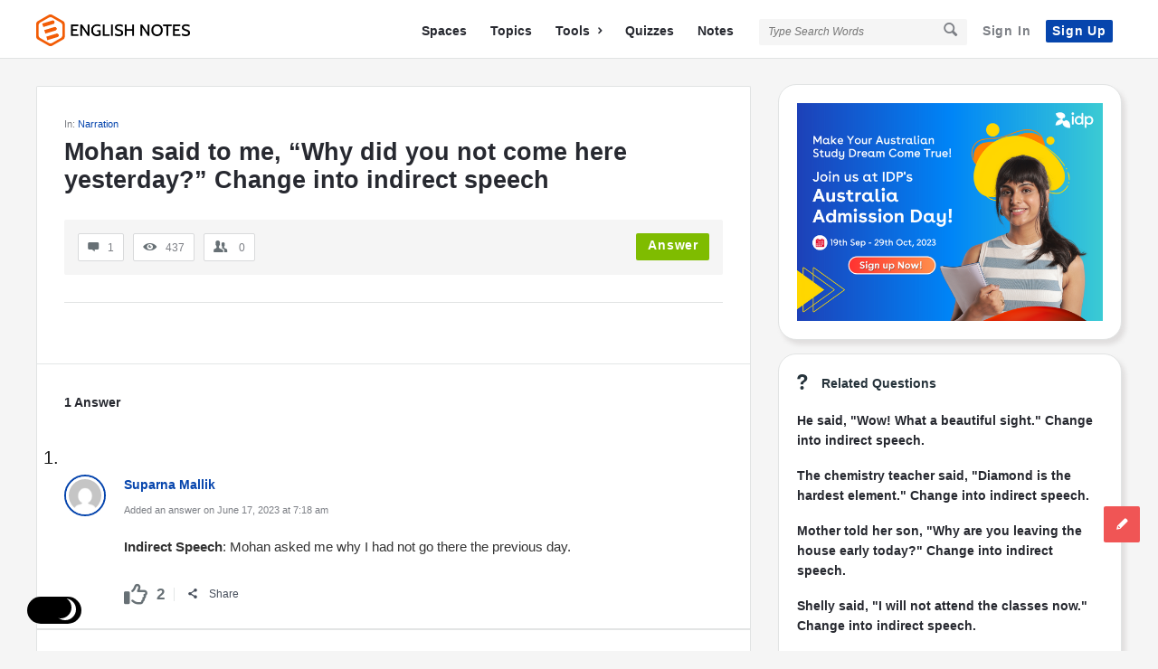

--- FILE ---
content_type: text/html; charset=UTF-8
request_url: https://englishnotes.com/mohan-said-to-me-why-did-you-not-come-here-yesterday-change-into-indirect-speech/
body_size: 23447
content:
<!DOCTYPE html><html lang="en-US" prefix="og: https://ogp.me/ns#" class="light-skin no-svg"><head><meta charset="UTF-8"/>
<script>var __ezHttpConsent={setByCat:function(src,tagType,attributes,category,force,customSetScriptFn=null){var setScript=function(){if(force||window.ezTcfConsent[category]){if(typeof customSetScriptFn==='function'){customSetScriptFn();}else{var scriptElement=document.createElement(tagType);scriptElement.src=src;attributes.forEach(function(attr){for(var key in attr){if(attr.hasOwnProperty(key)){scriptElement.setAttribute(key,attr[key]);}}});var firstScript=document.getElementsByTagName(tagType)[0];firstScript.parentNode.insertBefore(scriptElement,firstScript);}}};if(force||(window.ezTcfConsent&&window.ezTcfConsent.loaded)){setScript();}else if(typeof getEzConsentData==="function"){getEzConsentData().then(function(ezTcfConsent){if(ezTcfConsent&&ezTcfConsent.loaded){setScript();}else{console.error("cannot get ez consent data");force=true;setScript();}});}else{force=true;setScript();console.error("getEzConsentData is not a function");}},};</script>
<script>var ezTcfConsent=window.ezTcfConsent?window.ezTcfConsent:{loaded:false,store_info:false,develop_and_improve_services:false,measure_ad_performance:false,measure_content_performance:false,select_basic_ads:false,create_ad_profile:false,select_personalized_ads:false,create_content_profile:false,select_personalized_content:false,understand_audiences:false,use_limited_data_to_select_content:false,};function getEzConsentData(){return new Promise(function(resolve){document.addEventListener("ezConsentEvent",function(event){var ezTcfConsent=event.detail.ezTcfConsent;resolve(ezTcfConsent);});});}</script>
<script>if(typeof _setEzCookies!=='function'){function _setEzCookies(ezConsentData){var cookies=window.ezCookieQueue;for(var i=0;i<cookies.length;i++){var cookie=cookies[i];if(ezConsentData&&ezConsentData.loaded&&ezConsentData[cookie.tcfCategory]){document.cookie=cookie.name+"="+cookie.value;}}}}
window.ezCookieQueue=window.ezCookieQueue||[];if(typeof addEzCookies!=='function'){function addEzCookies(arr){window.ezCookieQueue=[...window.ezCookieQueue,...arr];}}
addEzCookies([]);if(window.ezTcfConsent&&window.ezTcfConsent.loaded){_setEzCookies(window.ezTcfConsent);}else if(typeof getEzConsentData==="function"){getEzConsentData().then(function(ezTcfConsent){if(ezTcfConsent&&ezTcfConsent.loaded){_setEzCookies(window.ezTcfConsent);}else{console.error("cannot get ez consent data");_setEzCookies(window.ezTcfConsent);}});}else{console.error("getEzConsentData is not a function");_setEzCookies(window.ezTcfConsent);}</script>
<script data-ezscrex='false' data-cfasync='false' data-pagespeed-no-defer>var __ez=__ez||{};__ez.stms=Date.now();__ez.evt={};__ez.script={};__ez.ck=__ez.ck||{};__ez.template={};__ez.template.isOrig=true;__ez.queue=__ez.queue||function(){var e=0,i=0,t=[],n=!1,o=[],r=[],s=!0,a=function(e,i,n,o,r,s,a){var l=arguments.length>7&&void 0!==arguments[7]?arguments[7]:window,d=this;this.name=e,this.funcName=i,this.parameters=null===n?null:w(n)?n:[n],this.isBlock=o,this.blockedBy=r,this.deleteWhenComplete=s,this.isError=!1,this.isComplete=!1,this.isInitialized=!1,this.proceedIfError=a,this.fWindow=l,this.isTimeDelay=!1,this.process=function(){f("... func = "+e),d.isInitialized=!0,d.isComplete=!0,f("... func.apply: "+e);var i=d.funcName.split("."),n=null,o=this.fWindow||window;i.length>3||(n=3===i.length?o[i[0]][i[1]][i[2]]:2===i.length?o[i[0]][i[1]]:o[d.funcName]),null!=n&&n.apply(null,this.parameters),!0===d.deleteWhenComplete&&delete t[e],!0===d.isBlock&&(f("----- F'D: "+d.name),m())}},l=function(e,i,t,n,o,r,s){var a=arguments.length>7&&void 0!==arguments[7]?arguments[7]:window,l=this;this.name=e,this.path=i,this.async=o,this.defer=r,this.isBlock=t,this.blockedBy=n,this.isInitialized=!1,this.isError=!1,this.isComplete=!1,this.proceedIfError=s,this.fWindow=a,this.isTimeDelay=!1,this.isPath=function(e){return"/"===e[0]&&"/"!==e[1]},this.getSrc=function(e){return void 0!==window.__ezScriptHost&&this.isPath(e)&&"banger.js"!==this.name?window.__ezScriptHost+e:e},this.process=function(){l.isInitialized=!0,f("... file = "+e);var i=this.fWindow?this.fWindow.document:document,t=i.createElement("script");t.src=this.getSrc(this.path),!0===o?t.async=!0:!0===r&&(t.defer=!0),t.onerror=function(){var e={url:window.location.href,name:l.name,path:l.path,user_agent:window.navigator.userAgent};"undefined"!=typeof _ezaq&&(e.pageview_id=_ezaq.page_view_id);var i=encodeURIComponent(JSON.stringify(e)),t=new XMLHttpRequest;t.open("GET","//g.ezoic.net/ezqlog?d="+i,!0),t.send(),f("----- ERR'D: "+l.name),l.isError=!0,!0===l.isBlock&&m()},t.onreadystatechange=t.onload=function(){var e=t.readyState;f("----- F'D: "+l.name),e&&!/loaded|complete/.test(e)||(l.isComplete=!0,!0===l.isBlock&&m())},i.getElementsByTagName("head")[0].appendChild(t)}},d=function(e,i){this.name=e,this.path="",this.async=!1,this.defer=!1,this.isBlock=!1,this.blockedBy=[],this.isInitialized=!0,this.isError=!1,this.isComplete=i,this.proceedIfError=!1,this.isTimeDelay=!1,this.process=function(){}};function c(e,i,n,s,a,d,c,u,f){var m=new l(e,i,n,s,a,d,c,f);!0===u?o[e]=m:r[e]=m,t[e]=m,h(m)}function h(e){!0!==u(e)&&0!=s&&e.process()}function u(e){if(!0===e.isTimeDelay&&!1===n)return f(e.name+" blocked = TIME DELAY!"),!0;if(w(e.blockedBy))for(var i=0;i<e.blockedBy.length;i++){var o=e.blockedBy[i];if(!1===t.hasOwnProperty(o))return f(e.name+" blocked = "+o),!0;if(!0===e.proceedIfError&&!0===t[o].isError)return!1;if(!1===t[o].isComplete)return f(e.name+" blocked = "+o),!0}return!1}function f(e){var i=window.location.href,t=new RegExp("[?&]ezq=([^&#]*)","i").exec(i);"1"===(t?t[1]:null)&&console.debug(e)}function m(){++e>200||(f("let's go"),p(o),p(r))}function p(e){for(var i in e)if(!1!==e.hasOwnProperty(i)){var t=e[i];!0===t.isComplete||u(t)||!0===t.isInitialized||!0===t.isError?!0===t.isError?f(t.name+": error"):!0===t.isComplete?f(t.name+": complete already"):!0===t.isInitialized&&f(t.name+": initialized already"):t.process()}}function w(e){return"[object Array]"==Object.prototype.toString.call(e)}return window.addEventListener("load",(function(){setTimeout((function(){n=!0,f("TDELAY -----"),m()}),5e3)}),!1),{addFile:c,addFileOnce:function(e,i,n,o,r,s,a,l,d){t[e]||c(e,i,n,o,r,s,a,l,d)},addDelayFile:function(e,i){var n=new l(e,i,!1,[],!1,!1,!0);n.isTimeDelay=!0,f(e+" ...  FILE! TDELAY"),r[e]=n,t[e]=n,h(n)},addFunc:function(e,n,s,l,d,c,u,f,m,p){!0===c&&(e=e+"_"+i++);var w=new a(e,n,s,l,d,u,f,p);!0===m?o[e]=w:r[e]=w,t[e]=w,h(w)},addDelayFunc:function(e,i,n){var o=new a(e,i,n,!1,[],!0,!0);o.isTimeDelay=!0,f(e+" ...  FUNCTION! TDELAY"),r[e]=o,t[e]=o,h(o)},items:t,processAll:m,setallowLoad:function(e){s=e},markLoaded:function(e){if(e&&0!==e.length){if(e in t){var i=t[e];!0===i.isComplete?f(i.name+" "+e+": error loaded duplicate"):(i.isComplete=!0,i.isInitialized=!0)}else t[e]=new d(e,!0);f("markLoaded dummyfile: "+t[e].name)}},logWhatsBlocked:function(){for(var e in t)!1!==t.hasOwnProperty(e)&&u(t[e])}}}();__ez.evt.add=function(e,t,n){e.addEventListener?e.addEventListener(t,n,!1):e.attachEvent?e.attachEvent("on"+t,n):e["on"+t]=n()},__ez.evt.remove=function(e,t,n){e.removeEventListener?e.removeEventListener(t,n,!1):e.detachEvent?e.detachEvent("on"+t,n):delete e["on"+t]};__ez.script.add=function(e){var t=document.createElement("script");t.src=e,t.async=!0,t.type="text/javascript",document.getElementsByTagName("head")[0].appendChild(t)};__ez.dot=__ez.dot||{};__ez.queue.addFileOnce('/detroitchicago/boise.js', '//go.ezodn.com/detroitchicago/boise.js?gcb=195-3&cb=5', true, [], true, false, true, false);__ez.queue.addFileOnce('/parsonsmaize/abilene.js', '//go.ezodn.com/parsonsmaize/abilene.js?gcb=195-3&cb=e80eca0cdb', true, [], true, false, true, false);__ez.queue.addFileOnce('/parsonsmaize/mulvane.js', '//go.ezodn.com/parsonsmaize/mulvane.js?gcb=195-3&cb=e75e48eec0', true, ['/parsonsmaize/abilene.js'], true, false, true, false);__ez.queue.addFileOnce('/detroitchicago/birmingham.js', '//go.ezodn.com/detroitchicago/birmingham.js?gcb=195-3&cb=539c47377c', true, ['/parsonsmaize/abilene.js'], true, false, true, false);</script>
<script data-ezscrex="false" type="text/javascript" data-cfasync="false">window._ezaq = Object.assign({"ad_cache_level":0,"adpicker_placement_cnt":0,"ai_placeholder_cache_level":0,"ai_placeholder_placement_cnt":-1,"article_category":"Narration","author":"Debiprasad Mohanty","domain":"englishnotes.com","domain_id":105302,"ezcache_level":0,"ezcache_skip_code":0,"has_bad_image":0,"has_bad_words":0,"is_sitespeed":0,"lt_cache_level":0,"publish_date":"2023-02-13","response_size":99704,"response_size_orig":93882,"response_time_orig":0,"template_id":120,"url":"https://englishnotes.com/mohan-said-to-me-why-did-you-not-come-here-yesterday-change-into-indirect-speech/","word_count":0,"worst_bad_word_level":0}, typeof window._ezaq !== "undefined" ? window._ezaq : {});__ez.queue.markLoaded('ezaqBaseReady');</script>
<script type='text/javascript' data-ezscrex='false' data-cfasync='false'>
window.ezAnalyticsStatic = true;
window._ez_send_requests_through_ezoic = true;window.ezWp = true;
function analyticsAddScript(script) {
	var ezDynamic = document.createElement('script');
	ezDynamic.type = 'text/javascript';
	ezDynamic.innerHTML = script;
	document.head.appendChild(ezDynamic);
}
function getCookiesWithPrefix() {
    var allCookies = document.cookie.split(';');
    var cookiesWithPrefix = {};

    for (var i = 0; i < allCookies.length; i++) {
        var cookie = allCookies[i].trim();

        for (var j = 0; j < arguments.length; j++) {
            var prefix = arguments[j];
            if (cookie.indexOf(prefix) === 0) {
                var cookieParts = cookie.split('=');
                var cookieName = cookieParts[0];
                var cookieValue = cookieParts.slice(1).join('=');
                cookiesWithPrefix[cookieName] = decodeURIComponent(cookieValue);
                break; // Once matched, no need to check other prefixes
            }
        }
    }

    return cookiesWithPrefix;
}
function productAnalytics() {
	var d = {"dhh":"//go.ezodn.com","pr":[6],"omd5":"65d0a0da07a4f42de9f1175e4fee9f71","nar":"risk score"};
	d.u = _ezaq.url;
	d.p = _ezaq.page_view_id;
	d.v = _ezaq.visit_uuid;
	d.ab = _ezaq.ab_test_id;
	d.e = JSON.stringify(_ezaq);
	d.ref = document.referrer;
	d.c = getCookiesWithPrefix('active_template', 'ez', 'lp_');
	if(typeof ez_utmParams !== 'undefined') {
		d.utm = ez_utmParams;
	}

	var dataText = JSON.stringify(d);
	var xhr = new XMLHttpRequest();
	xhr.open('POST','//g.ezoic.net/ezais/analytics?cb=1', true);
	xhr.onload = function () {
		if (xhr.status!=200) {
            return;
		}

        if(document.readyState !== 'loading') {
            analyticsAddScript(xhr.response);
            return;
        }

        var eventFunc = function() {
            if(document.readyState === 'loading') {
                return;
            }
            document.removeEventListener('readystatechange', eventFunc, false);
            analyticsAddScript(xhr.response);
        };

        document.addEventListener('readystatechange', eventFunc, false);
	};
	xhr.setRequestHeader('Content-Type','text/plain');
	xhr.send(dataText);
}
__ez.queue.addFunc("productAnalytics", "productAnalytics", null, true, ['ezaqBaseReady'], false, false, false, true);
</script><base href="https://englishnotes.com/mohan-said-to-me-why-did-you-not-come-here-yesterday-change-into-indirect-speech/"/>
	
	<link rel="profile" href="https://gmpg.org/xfn/11" />
	<link rel="pingback" href="https://englishnotes.com/xmlrpc.php"/>
	<meta name="viewport" content="width=device-width, initial-scale=1, maximum-scale=1"/>
	<meta http-equiv="X-UA-Compatible" content="ie=edge"/>
	<meta name="generator" content="Discy Child 1.0"/>
	
<!-- Search Engine Optimization by Rank Math - https://rankmath.com/ -->
<title>Mohan Said To Me, &#34;Why Did You Not Come Here Yesterday?&#34; Change Into Indirect Speech • English Notes</title>
<meta name="robots" content="follow, index, max-snippet:-1, max-video-preview:-1, max-image-preview:large"/>
<link rel="canonical" href="https://englishnotes.com/mohan-said-to-me-why-did-you-not-come-here-yesterday-change-into-indirect-speech/"/>
<meta property="og:locale" content="en_US"/>
<meta property="og:type" content="article"/>
<meta property="og:title" content="Mohan Said To Me, &#34;Why Did You Not Come Here Yesterday?&#34; Change Into Indirect Speech • English Notes"/>
<meta property="og:url" content="https://englishnotes.com/mohan-said-to-me-why-did-you-not-come-here-yesterday-change-into-indirect-speech/"/>
<meta property="og:site_name" content="English Notes"/>
<meta property="article:publisher" content="https://www.facebook.com/EnglishNotesCom/"/>
<meta property="og:updated_time" content="2023-02-14T07:01:37+05:30"/>
<meta property="fb:app_id" content="346147019270861"/>
<meta property="article:published_time" content="2023-02-13T20:16:42+05:30"/>
<meta property="article:modified_time" content="2023-02-14T07:01:37+05:30"/>
<meta name="twitter:card" content="summary_large_image"/>
<meta name="twitter:title" content="Mohan Said To Me, &#34;Why Did You Not Come Here Yesterday?&#34; Change Into Indirect Speech • English Notes"/>
<meta name="twitter:site" content="@EnglishNotesCom"/>
<meta name="twitter:creator" content="@EnglishNotesCom"/>
<script type="application/ld+json" class="rank-math-schema">{"@context":"https://schema.org","@graph":[{"@type":"Place","@id":"https://englishnotes.com/#place","address":{"@type":"PostalAddress","streetAddress":"Sarai Jullena","addressRegion":"Delhi","postalCode":"110025","addressCountry":"India"}},{"@type":["EducationalOrganization","Organization"],"@id":"https://englishnotes.com/#organization","name":"English Notes","url":"https://englishnotes.com","sameAs":["https://www.facebook.com/EnglishNotesCom/","https://twitter.com/EnglishNotesCom"],"email":"editor@englishnotes.com","address":{"@type":"PostalAddress","streetAddress":"Sarai Jullena","addressRegion":"Delhi","postalCode":"110025","addressCountry":"India"},"logo":{"@type":"ImageObject","@id":"https://englishnotes.com/#logo","url":"https://englishnotes.com/wp-content/uploads/2021/10/COLOUR-LOGO-_-TEXT-2.png","contentUrl":"https://englishnotes.com/wp-content/uploads/2021/10/COLOUR-LOGO-_-TEXT-2.png","caption":"English Notes","inLanguage":"en-US","width":"5366","height":"1118"},"location":{"@id":"https://englishnotes.com/#place"}},{"@type":"WebSite","@id":"https://englishnotes.com/#website","url":"https://englishnotes.com","name":"English Notes","publisher":{"@id":"https://englishnotes.com/#organization"},"inLanguage":"en-US"},{"@type":"BreadcrumbList","@id":"https://englishnotes.com/mohan-said-to-me-why-did-you-not-come-here-yesterday-change-into-indirect-speech/#breadcrumb","itemListElement":[{"@type":"ListItem","position":"1","item":{"@id":"//englishnotescom.wpcomstaging.com","name":"Home"}},{"@type":"ListItem","position":"2","item":{"@id":"https://englishnotes.com/questions/","name":"Questions"}},{"@type":"ListItem","position":"3","item":{"@id":"https://englishnotes.com/question-category/narration/","name":"Narration"}},{"@type":"ListItem","position":"4","item":{"@id":"https://englishnotes.com/mohan-said-to-me-why-did-you-not-come-here-yesterday-change-into-indirect-speech/","name":"Mohan said to me, &#8220;Why did you not come here yesterday?&#8221; Change into indirect speech"}}]},{"@type":"WebPage","@id":"https://englishnotes.com/mohan-said-to-me-why-did-you-not-come-here-yesterday-change-into-indirect-speech/#webpage","url":"https://englishnotes.com/mohan-said-to-me-why-did-you-not-come-here-yesterday-change-into-indirect-speech/","name":"Mohan Said To Me, &quot;Why Did You Not Come Here Yesterday?&quot; Change Into Indirect Speech &bull; English Notes","datePublished":"2023-02-13T20:16:42+05:30","dateModified":"2023-02-14T07:01:37+05:30","isPartOf":{"@id":"https://englishnotes.com/#website"},"inLanguage":"en-US","breadcrumb":{"@id":"https://englishnotes.com/mohan-said-to-me-why-did-you-not-come-here-yesterday-change-into-indirect-speech/#breadcrumb"}},{"@type":"Person","@id":"https://englishnotes.com/mohan-said-to-me-why-did-you-not-come-here-yesterday-change-into-indirect-speech/#author","name":"Debiprasad Mohanty","description":"Debiprasad Mohanty -","image":{"@type":"ImageObject","@id":"https://secure.gravatar.com/avatar/f3b1a7871f250f33c6ded8a13ba11b962bfa1d1d4c5664c06dee289b8d69a859?s=96&amp;d=mm&amp;r=x","url":"https://secure.gravatar.com/avatar/f3b1a7871f250f33c6ded8a13ba11b962bfa1d1d4c5664c06dee289b8d69a859?s=96&amp;d=mm&amp;r=x","caption":"Debiprasad Mohanty","inLanguage":"en-US"},"worksFor":{"@id":"https://englishnotes.com/#organization"}},{"@type":"Article","headline":"Mohan Said To Me, &quot;Why Did You Not Come Here Yesterday?&quot; Change Into Indirect Speech &bull;","datePublished":"2023-02-13T20:16:42+05:30","dateModified":"2023-02-14T07:01:37+05:30","articleSection":"Narration","author":{"@id":"https://englishnotes.com/mohan-said-to-me-why-did-you-not-come-here-yesterday-change-into-indirect-speech/#author","name":"Debiprasad Mohanty"},"publisher":{"@id":"https://englishnotes.com/#organization"},"name":"Mohan Said To Me, &quot;Why Did You Not Come Here Yesterday?&quot; Change Into Indirect Speech &bull;","@id":"https://englishnotes.com/mohan-said-to-me-why-did-you-not-come-here-yesterday-change-into-indirect-speech/#richSnippet","isPartOf":{"@id":"https://englishnotes.com/mohan-said-to-me-why-did-you-not-come-here-yesterday-change-into-indirect-speech/#webpage"},"inLanguage":"en-US","mainEntityOfPage":{"@id":"https://englishnotes.com/mohan-said-to-me-why-did-you-not-come-here-yesterday-change-into-indirect-speech/#webpage"}}]}</script>
<!-- /Rank Math WordPress SEO plugin -->

<link rel="dns-prefetch" href="//www.google.com"/>
<link rel="alternate" title="oEmbed (JSON)" type="application/json+oembed" href="https://englishnotes.com/wp-json/oembed/1.0/embed?url=https%3A%2F%2Fenglishnotes.com%2Fmohan-said-to-me-why-did-you-not-come-here-yesterday-change-into-indirect-speech%2F"/>
<link rel="alternate" title="oEmbed (XML)" type="text/xml+oembed" href="https://englishnotes.com/wp-json/oembed/1.0/embed?url=https%3A%2F%2Fenglishnotes.com%2Fmohan-said-to-me-why-did-you-not-come-here-yesterday-change-into-indirect-speech%2F&amp;format=xml"/>
<style id="wp-img-auto-sizes-contain-inline-css" type="text/css">
img:is([sizes=auto i],[sizes^="auto," i]){contain-intrinsic-size:3000px 1500px}
/*# sourceURL=wp-img-auto-sizes-contain-inline-css */
</style>
<style id="wp-block-library-inline-css" type="text/css">
:root{--wp-block-synced-color:#7a00df;--wp-block-synced-color--rgb:122,0,223;--wp-bound-block-color:var(--wp-block-synced-color);--wp-editor-canvas-background:#ddd;--wp-admin-theme-color:#007cba;--wp-admin-theme-color--rgb:0,124,186;--wp-admin-theme-color-darker-10:#006ba1;--wp-admin-theme-color-darker-10--rgb:0,107,160.5;--wp-admin-theme-color-darker-20:#005a87;--wp-admin-theme-color-darker-20--rgb:0,90,135;--wp-admin-border-width-focus:2px}@media (min-resolution:192dpi){:root{--wp-admin-border-width-focus:1.5px}}.wp-element-button{cursor:pointer}:root .has-very-light-gray-background-color{background-color:#eee}:root .has-very-dark-gray-background-color{background-color:#313131}:root .has-very-light-gray-color{color:#eee}:root .has-very-dark-gray-color{color:#313131}:root .has-vivid-green-cyan-to-vivid-cyan-blue-gradient-background{background:linear-gradient(135deg,#00d084,#0693e3)}:root .has-purple-crush-gradient-background{background:linear-gradient(135deg,#34e2e4,#4721fb 50%,#ab1dfe)}:root .has-hazy-dawn-gradient-background{background:linear-gradient(135deg,#faaca8,#dad0ec)}:root .has-subdued-olive-gradient-background{background:linear-gradient(135deg,#fafae1,#67a671)}:root .has-atomic-cream-gradient-background{background:linear-gradient(135deg,#fdd79a,#004a59)}:root .has-nightshade-gradient-background{background:linear-gradient(135deg,#330968,#31cdcf)}:root .has-midnight-gradient-background{background:linear-gradient(135deg,#020381,#2874fc)}:root{--wp--preset--font-size--normal:16px;--wp--preset--font-size--huge:42px}.has-regular-font-size{font-size:1em}.has-larger-font-size{font-size:2.625em}.has-normal-font-size{font-size:var(--wp--preset--font-size--normal)}.has-huge-font-size{font-size:var(--wp--preset--font-size--huge)}.has-text-align-center{text-align:center}.has-text-align-left{text-align:left}.has-text-align-right{text-align:right}.has-fit-text{white-space:nowrap!important}#end-resizable-editor-section{display:none}.aligncenter{clear:both}.items-justified-left{justify-content:flex-start}.items-justified-center{justify-content:center}.items-justified-right{justify-content:flex-end}.items-justified-space-between{justify-content:space-between}.screen-reader-text{border:0;clip-path:inset(50%);height:1px;margin:-1px;overflow:hidden;padding:0;position:absolute;width:1px;word-wrap:normal!important}.screen-reader-text:focus{background-color:#ddd;clip-path:none;color:#444;display:block;font-size:1em;height:auto;left:5px;line-height:normal;padding:15px 23px 14px;text-decoration:none;top:5px;width:auto;z-index:100000}html :where(.has-border-color){border-style:solid}html :where([style*=border-top-color]){border-top-style:solid}html :where([style*=border-right-color]){border-right-style:solid}html :where([style*=border-bottom-color]){border-bottom-style:solid}html :where([style*=border-left-color]){border-left-style:solid}html :where([style*=border-width]){border-style:solid}html :where([style*=border-top-width]){border-top-style:solid}html :where([style*=border-right-width]){border-right-style:solid}html :where([style*=border-bottom-width]){border-bottom-style:solid}html :where([style*=border-left-width]){border-left-style:solid}html :where(img[class*=wp-image-]){height:auto;max-width:100%}:where(figure){margin:0 0 1em}html :where(.is-position-sticky){--wp-admin--admin-bar--position-offset:var(--wp-admin--admin-bar--height,0px)}@media screen and (max-width:600px){html :where(.is-position-sticky){--wp-admin--admin-bar--position-offset:0px}}
/*wp_block_styles_on_demand_placeholder:6971655b858a8*/
/*# sourceURL=wp-block-library-inline-css */
</style>
<style id="classic-theme-styles-inline-css" type="text/css">
/*! This file is auto-generated */
.wp-block-button__link{color:#fff;background-color:#32373c;border-radius:9999px;box-shadow:none;text-decoration:none;padding:calc(.667em + 2px) calc(1.333em + 2px);font-size:1.125em}.wp-block-file__button{background:#32373c;color:#fff;text-decoration:none}
/*# sourceURL=/wp-includes/css/classic-themes.min.css */
</style>
<link rel="stylesheet" id="select2-css-css" href="https://englishnotes.com/wp-content/plugins/WPQA//assets/css/select2.min.css?ver=6.0.0" type="text/css" media="all"/>
<link rel="stylesheet" id="wpqa-custom-css-css" href="https://englishnotes.com/wp-content/plugins/WPQA//assets/css/custom.css?ver=6.0.0" type="text/css" media="all"/>
<link rel="stylesheet" id="discy-entypo-css" href="https://englishnotes.com/wp-content/themes/discy/css/entypo/entypo.css?ver=6.9" type="text/css" media="all"/>
<link rel="stylesheet" id="prettyPhoto-css" href="https://englishnotes.com/wp-content/themes/discy/css/prettyPhoto.css?ver=6.9" type="text/css" media="all"/>
<link rel="stylesheet" id="discy-font-awesome-css" href="https://englishnotes.com/wp-content/themes/discy/css/fontawesome/css/fontawesome-all.min.css?ver=6.9" type="text/css" media="all"/>
<link rel="stylesheet" id="discy-main-style-css" href="https://englishnotes.com/wp-content/themes/discy/style.css" type="text/css" media="all"/>
<link rel="stylesheet" id="discy-basic-css-css" href="https://englishnotes.com/wp-content/themes/discy/css/basic.css?ver=5.6.0" type="text/css" media="all"/>
<link rel="stylesheet" id="discy-main-css-css" href="https://englishnotes.com/wp-content/themes/discy/css/main.css?ver=5.6.0" type="text/css" media="all"/>
<link rel="stylesheet" id="discy-vars-css-css" href="https://englishnotes.com/wp-content/themes/discy/css/vars.css?ver=5.6.0" type="text/css" media="all"/>
<link rel="stylesheet" id="discy-boxed-css-css" href="https://englishnotes.com/wp-content/themes/discy/css/boxed-style.css?ver=5.6.0" type="text/css" media="all"/>
<link rel="stylesheet" id="discy-responsive-css" href="https://englishnotes.com/wp-content/themes/discy/css/responsive.css?ver=5.6.0" type="text/css" media="all"/>
<link rel="stylesheet" id="discy-dark-css-css" href="https://englishnotes.com/wp-content/themes/discy/css/dark.css?ver=5.6.0" type="text/css" media="all"/>
<link rel="stylesheet" id="discy-custom-css-css" href="https://englishnotes.com/wp-content/themes/discy/css/custom.css?ver=5.6.0" type="text/css" media="all"/>
<style id="discy-custom-css-inline-css" type="text/css">
body,.main-content,.dark-skin body,.dark-skin .main-content {
					background:#f5f5f5 url() repeat top center scroll;}
		::-moz-selection {
			background: #0645ad;
		}
		::selection {
			background: #0645ad;
		}
		.background-color,.breadcrumbs.breadcrumbs_2.breadcrumbs-colored,.button-default,.button-default-2:hover,.go-up,.widget_calendar tbody a,.widget_calendar caption,.tagcloud a:hover,.wp-block-tag-cloud a:hover,.submit-1:hover,.widget_search .search-submit:hover,.user-area .social-ul li a,.pagination .page-numbers.current,.page-navigation-before a:hover,.load-more a:hover,input[type="submit"]:not(.button-default):not(.button-primary):hover,.post-pagination > span,.post-pagination > span:hover,.post-img-lightbox:hover i,.pop-header,.fileinputs:hover span,a.meta-answer:hover,.question-navigation a:hover,.progressbar-percent,.button-default-3:hover,.move-poll-li,li.li-follow-question,.user_follow_yes,.user_block_yes,.social-ul li a:hover,.user-follow-profile a,.cat-sections:before,.stats-inner li:before,.cat-sections:before,.ui-datepicker-header,.ui-datepicker-current-day,.wpqa-following .user-follower > ul > li.user-following h4 i,.wpqa-followers .user-follower > ul > li.user-followers h4 i,.header-colored .header,.footer-light .social-ul li a,.header-simple .header .button-sign-up,.call-action-unlogged.call-action-colored,.button-default.slider-button-style_2:hover,.slider-inner .button-default.slider-button-style_3:hover,.slider-wrap .owl-controls .owl-buttons > div:hover,.slider-ask-form:hover input[type="submit"],.panel-image-opacity,.panel-image-content .button-default:hover,.cover-cat-span,.cat-section-icon,.feed-title i,.slider-feed-wrap .slider-owl .owl-controls .owl-buttons > div:hover,.group-item .group_avatar img,.group-item .group_avatar .group_img,.group_cover .group_cover_content .group_cover_content_first img,.content_group_item_header img,.content_group_item_embed a img,.comment_item img,.author_group_cover,.author_group__content ul li a:hover,.mobile-bar-apps-colored .mobile-bar-content,.select2-container--default .select2-results__option--highlighted.select2-results__option--selectable,.notifications-count,.switch-button-checkbox + .switch-button-label:before,.pricing-plan .subscriptions-plan.li-subscribe-popular span {
			background-color: #0645ad;
		}
		.color,.color.activate-link,a:hover,.user-login-click > ul li a:hover,.nav_menu > ul li a:hover,.nav_menu > div > ul li a:hover,.nav_menu > div > div > ul li a:hover,.user-notifications > div > a:hover,.user-notifications > ul li a,.user-notifications > div > a:hover,.user-notifications > ul li a,.post-meta a,.post-author,.post-title a:hover,.logo-name:hover,.user-area .user-content > .user-inner h4 > a,.commentlist li.comment .comment-body .comment-text .comment-author a,.commentlist ul.comment-reply li a:hover,.commentlist li .comment-text a,.post-content-text a,blockquote cite,.category-description > h4,.category-description > a,.pop-footer a,.question-poll,.active-favorite a i,.question-link-list li a:hover,.question-link-list li a:hover i,.poll-num span,.progressbar-title span,.bottom-footer a,.user-questions > div > i,.referral-completed > div > i,.user-data ul li a:hover,.user-notifications div ul li span.question-title a:hover,.widget-posts .user-notifications > div > ul li div h3 a:hover,.related-widget .user-notifications > div > ul li div h3 a:hover,.widget-posts .user-notifications > div > ul li a:hover,.related-widget .user-notifications > div > ul li a:hover,.widget-title-tabs .tabs li a:hover,.about-text a,.footer .about-text a,.answers-tabs-inner li a:hover,.mobile-aside li a:hover,.stats-text,.wpqa-following .user-follower > ul > li.user-following h4,.wpqa-followers .user-follower > ul > li.user-followers h4,.nav_menu ul li.current_page_item > a,.nav_menu ul li.current-menu-item > a,.nav_menu ul li.active-tab > a,.nav_menu ul li.current_page_item > a,.article-question .question-share .post-share > ul li a:hover,.ask-box-question:hover,.ask-box-question:hover i,.wpqa-login-already a,.cat_follow_done .button-default-4.follow-cat-button,.button-default-4.follow-cat-button:hover,.question-content-text a,.discoura nav.nav ul li a:hover,.discoura nav.nav ul li:hover a,.discoura nav.nav ul li.current_page_item a,.discoura nav.nav ul li.current-menu-item a,nav.nav ul li.wpqa-notifications-nav ul li a,nav.nav .wpqa-notifications-nav ul li li a:hover,nav.nav ul li.current_page_item.wpqa-notifications-nav li a,nav.nav ul li.current-menu-item.wpqa-notifications-nav li a,.group-item .group_statistics a:hover,.group-item .group_statistics div:hover,.footer.footer-light .related-widget .user-notifications > div > ul li div h3 a:hover,.user-notifications > div > ul li a,.dark-skin .nav_menu > div > ul li.current-menu-item > a,.dark-skin .nav_menu > div > ul li li.current-menu-item > a,.dark-skin .nav_menu > div > ul li li > a:hover,.dark-skin .wpqa_checkbox_span a,.dark-skin .pop-footer-subscriptions-2 a,.pricing-plan .subscriptions-plan ul.features li .fa-times-circle {
			color: #0645ad;
		}
		.loader_html,.submit-1:hover,.widget_search .search-submit:hover,.author-image-span,.badge-span,input[type="submit"]:not(.button-default):not(.button-primary):hover,blockquote,.question-poll,.loader_2,.loader_3,.question-navigation a:hover,li.li-follow-question,.user_follow.user_follow_yes,.user-follow-profile .user_block_yes .small_loader,.user_follow_3.user_block_yes .small_loader,.user-follow-profile .user_follow_yes .small_loader,.user_follow_3.user_block_yes .small_loader,.tagcloud a:hover,.wp-block-tag-cloud a:hover,.pagination .page-numbers.current,.wpqa_poll_image img.wpqa_poll_image_select,.wpqa-delete-image > span,.cat_follow_done .button-default-4.follow-cat-button,.button-default-4.follow-cat-button:hover,.slider-feed-wrap .slider-owl .owl-controls .owl-buttons > div:hover,.discoura nav.nav ul li a:hover,.discoura nav.nav ul li:hover a,.discoura nav.nav ul li.current_page_item a,.discoura nav.nav ul li.current-menu-item a,.user_follow_3.user_follow_yes .small_loader,.user_follow_3.user_block_yes .small_loader,.pricing-plan .subscriptions-plan.li-subscribe-popular {
			border-color: #0645ad;
		}.call-action-unlogged,.dark-skin .call-action-unlogged {background-image: url("https://englishnotes.com/wp-content/uploads/2019/07/0000.png") ;
					filter: progid:DXImageTransform.Microsoft.AlphaImageLoader(src="https://englishnotes.com/wp-content/uploads/2019/07/0000.png",sizingMethod="scale");
					-ms-filter: "progid:DXImageTransform.Microsoft.AlphaImageLoader(src='https://englishnotes.com/wp-content/uploads/2019/07/0000.png',sizingMethod='scale')";
					background-size: cover;}
		body,p {font-size: 20px;color: #161616;}
		h1 {font-size: 40px;}
		h2 {font-size: 35px;}
		h3 {font-size: 30px;}
		h4 {font-size: 25px;}
		h5 {font-size: 23px;}
		h6 {font-size: 20px;}@media only screen and (max-width: 600px) {.hide-mobile-top-footer .top-footer,.hide-mobile-bottom-footer .bottom-footer,.hide-mobile-sidebar .warp-sidebar,.hide-mobile-sidebar .sidebar,.hide-mobile-sidebar .hide-sidebar{display: none}}@font-face {font-family:"entypo";font-display:swap;src:url(https://englishnotes.com/wp-content/themes/discy/css/entypo/entypo.woff2) format("woff2");font-weight:normal;font-style:normal;}@media (min-width: 1230px) {
				.discy-custom-width .the-main-container,
				.discy-custom-width .main_center .the-main-inner,
				.discy-custom-width .main_center .hide-main-inner,
				.discy-custom-width .main_center main.all-main-wrap,
				.discy-custom-width .main_right main.all-main-wrap,
				.discy-custom-width .main_full main.all-main-wrap,
				.discy-custom-width .main_full .the-main-inner,
				.discy-custom-width .main_full .hide-main-inner,
				.discy-custom-width .main_left main.all-main-wrap {
					width: 1200px;
				}
				.discy-custom-width main.all-main-wrap,.discy-custom-width .menu_left .the-main-inner,.discy-custom-width .menu_left .hide-main-inner {
					width: 1000px;
				}
				.discy-custom-width .the-main-inner,.discy-custom-width .hide-main-inner {
					width: 721px;
				}
				.discy-custom-width .left-header {
					width: 920px;
				}
				.discy-custom-width .mid-header {
					width: 715px;
				}
				.discy-custom-width .main_sidebar .hide-main-inner,.discy-custom-width .main_right .hide-main-inner,.discy-custom-width .main_right .the-main-inner,.discy-custom-width .main_left .the-main-inner,.discy-custom-width .main_left .hide-main-inner,.discy-custom-width .main_left .hide-main-inner {
					width: 921px;
				}
				.discy-custom-width.discy-left-sidebar .menu_sidebar main.all-main-wrap,.discy-custom-width.discy-left-sidebar .menu_left .the-main-inner,.discy-custom-width.discy-left-sidebar .menu_left .hide-main-inner,.discy-custom-width.discy-left-sidebar .menu_left main.all-main-wrap {
					width: 970px;
				}
				.discy-custom-width.discy-left-sidebar .menu_sidebar .the-main-inner,.discy-custom-width.discy-left-sidebar .menu_sidebar .hide-main-inner,.discy-custom-width.discy-left-sidebar .menu_left .hide-main-inner {
					width: 691px;
				}
				.discy-custom-width.discy-left-sidebar .menu_sidebar .mid-header,.discy-custom-width.discy-left-sidebar .menu_left .mid-header {
					width: 685px;
				}
			}
			h1,h2,h3,h4,h5,h6,.post-title,.post-title-2,.post-title-3,.widget-posts .user-notifications > div > ul li div h3,.related-widget .user-notifications > div > ul li div h3,.widget-posts .user-notifications > div > ul li div h3 a,.related-widget .user-notifications > div > ul li div h3 a,.accordion .accordion-title,.button-sign-in,.button-sign-up,nav.nav ul li,.menu-tabs > ul > li > a,.nav_menu > ul li a,.nav_menu > div > ul li a,.nav_menu > div > div > ul li a,.question-content-text,.widget-title,.widgettitle,.user-not-normal .user-area .user-content > .user-inner h4,.about-text,.widget li,.credits,.post-content-text,.button-default,.button-default-2,.button-default-3,a.meta-answer,.load-more a,.post-read-more,.question-read-less,.edit-link,.delete-link,.pop-footer,.post-contact form .form-input span,.pagination-wrap .no-comments,.user-follow-profile,.user-area .user-content > .user-inner p,.user-area .bio_editor,.category-description > p,.social-ul li .user_follow_3 a,.social-ul li.ban-unban-user a,.social-ul li.block-unblock-user a,.social-ul li a.block_message,.answers-tabs .section-title,.answers-tabs-inner li,.mobile-menu,.mobile-aside li a,.vote_result,.stats-value,.user-stats > ul > li > div > div span,.cat-sections a,.commentlist li.comment .comment-body .comment-text .comment-author a,.point-div span,.ed_button.poll_results,.ed_button.poll_polls,.comment-respond > .section-title,.fileinputs span,.no-results p,.post-author,.related-post .section-title,.navigation-content a,.alert-message,.wpqa-open-click,.question-author-un,.call-action-unlogged p,.panel-image-inner p {
				font-family: "Arial";
			}
			body,.section-title,textarea,input[type="text"],input[type="password"],input[type="datetime"],input[type="datetime-local"],input[type="date"],input[type="month"],input[type="time"],input[type="week"],input[type="number"],input[type="email"],input[type="url"],input[type="search"],input[type="tel"],input[type="color"],.post-meta,.article-question .post-meta,.article-question .footer-meta li,.badge-span,.widget .user-notifications > div > ul li a,.widget .user-notifications > ul li a,.users-widget .user-section-small .user-data ul li,.user-notifications > div > ul li span.notifications-date,.user-notifications > ul li span.notifications-date,.tagcloud a,.wp-block-tag-cloud a,.wpqa_form label,.wpqa_form .lost-password,.post-contact form p,.post-contact form .form-input,.follow-count,.progressbar-title span,.poll-num span,.social-followers,.notifications-number,.widget .widget-wrap .stats-inner li .stats-text,.breadcrumbs,.points-section ul li p,.progressbar-title,.poll-num,.badges-section ul li p {
				font-family: "Arial";
			}
/*# sourceURL=discy-custom-css-inline-css */
</style>
<link rel="stylesheet" id="discy-child-theme-css" href="https://englishnotes.com/wp-content/themes/discy-child-theme/style.css" type="text/css" media="all"/>
<script type="text/javascript" src="https://englishnotes.com/wp-includes/js/jquery/jquery.min.js?ver=3.7.1" id="jquery-core-js"></script>
<script type="text/javascript" src="https://englishnotes.com/wp-includes/js/jquery/jquery-migrate.min.js?ver=3.4.1" id="jquery-migrate-js"></script>
<script type="text/javascript" src="https://englishnotes.com/wp-content/plugins/WPQA//assets/js/select2.min.js?ver=6.0.0" id="select2-js-js"></script>
<link rel="https://api.w.org/" href="https://englishnotes.com/wp-json/"/><link rel="alternate" title="JSON" type="application/json" href="https://englishnotes.com/wp-json/wp/v2/question/85296"/><meta property="og:site_name" content="English Notes"/>
<meta property="og:type" content="website"/>
<meta property="og:title" content="Mohan said to me, &#34;Why did you not come here yesterday?&#34; Change into indirect speech"/>
<meta name="twitter:title" content="Mohan said to me, &#34;Why did you not come here yesterday?&#34; Change into indirect speech"/>
<meta property="og:url" content="https://englishnotes.com/mohan-said-to-me-why-did-you-not-come-here-yesterday-change-into-indirect-speech/"/>
<meta name="theme-color" content="#0645ad"/>
			<meta name="msapplication-navbutton-color" content="#0645ad"/>
			<meta name="apple-mobile-web-app-capable" content="yes"/>
			<meta name="apple-mobile-web-app-status-bar-style" content="black-translucent"/><link rel="icon" href="https://englishnotes.com/wp-content/uploads/2023/08/cropped-BLACK-LOGO-1-150x150.png" sizes="32x32"/>
<link rel="icon" href="https://englishnotes.com/wp-content/uploads/2023/08/cropped-BLACK-LOGO-1-300x300.png" sizes="192x192"/>
<link rel="apple-touch-icon" href="https://englishnotes.com/wp-content/uploads/2023/08/cropped-BLACK-LOGO-1-300x300.png"/>
<meta name="msapplication-TileImage" content="https://englishnotes.com/wp-content/uploads/2023/08/cropped-BLACK-LOGO-1-300x300.png"/>
		<style type="text/css" id="wp-custom-css">
			#wp-comment-media-buttons , .wp-switch-editor, .mce-ico.mce-i-wp_adv, .mce-ico.mce-i-fullscreen, .question-not-mobile .question-vote, em.comment-edited, li.votes-meta, .cover-cat-desc, .report_q, i.icon-down-dir    {display: none; } 

.social-email
{
	visibility:hidden;
}
.article-question .post-title {font-size : 27px;
line-height: 31px;
}
span.profile-credential {font-size : 12px;
font-style: italic}
.credits {font-size : 13px;
}
.commentlist li.comment .comment-body p, .commentlist li.comment .comment-body em { font-size : 20px;
line-height: 30px;
	color : #333;
}
a.meta-answer {background-color:#7FBC00}

.cover-cat-right {display: block;}

.widget-posts .user-notifications.user-profile-area > div > ul > li, .related-widget .user-notifications.user-profile-area > div > ul > li {border-bottom: 0px;
	margin-bottom: -5px;
}
.discy-main-wrap .question-articles article{
	border-top-left-radius:20px !important;
	border-top-right-radius:20px !important;
	border-bottom-left-radius:20px !important;
	border-bottom-right-radius:20px !important;
	-webkit-box-shadow:4px 5px 5px 0px rgba(179,171,171,0.31);
	box-shadow:4px 5px 5px 0px rgba(179,171,171,0.31);
}

.discy-main-wrap .question-articles article.yp_onscreen{
	-webkit-animation-duration:0s;
	animation-duration:0s;
	-webkit-animation-delay:0s;
	animation-delay:0s;
}

.discy-main-wrap div .ask-box-question{
	border-width:2px;
	border-color:#0a4c86;
	border-top-left-radius:20px !important;
	border-top-right-radius:20px !important;
	border-bottom-left-radius:20px !important;
	border-bottom-right-radius:20px !important;
	-webkit-box-shadow:4px 5px 5px 0px rgba(179,171,171,0.31);
	box-shadow:4px 5px 5px 0px rgba(179,171,171,0.31);
}

.sidebar div .widget{
	border-top-left-radius:20px !important;
	border-top-right-radius:20px !important;
	border-bottom-left-radius:20px !important;
	border-bottom-right-radius:20px !important;
	-webkit-box-shadow:4px 5px 5px 0px rgba(179,171,171,0.31);
	box-shadow:4px 5px 5px 0px rgba(179,171,171,0.31);
}
.ask-button, .wpqa-question {bottom: 120px;}
table#gs_id50.gstl_50.gsc-input{margin-bottom:0}button.gsc-search-button.gsc-search-button-v2{padding:12px 16px;box-shadow:0 2px 4px rgb(0 0 0 / 30%);margin-left:0;border:none}table.gsc-search-box,td.gsc-input{Padding:0;border-bottom:0}td.gsc-search-button{border-bottom:0;padding:2px}.comments-area,td.gsib_b{display:none}div#gsc-iw-id1.gsc-input-box{border:0 solid #d6d6d6;box-shadow:0 1px 3px rgb(0 0 0 / 30%);padding-top:0;padding-bottom:0;border-top-left-radius:5px;border-bottom-left-radius:5px}td#gs_tti50.gsib_a{padding:8px}input#gsc-i-id1.gsc-input{margin:-2.0625em 0 0;background:#fff;height:25em}div.gsc-control-cse.gsc-control-cse-en{padding:4px 4px 2px;background:0 0;border:none}@media screen and (min-width:728px){div.gsc-control-cse.gsc-control-cse-en{padding:4px 40px 2px 60px}}		</style>
		<script type='text/javascript'>
var ezoTemplate = 'old_site_noads';
var ezouid = '1';
var ezoFormfactor = '1';
</script><script data-ezscrex="false" type='text/javascript'>
var soc_app_id = '0';
var did = 105302;
var ezdomain = 'englishnotes.com';
var ezoicSearchable = 1;
</script></head>
<body class="wp-singular question-template-default single single-question postid-85296 wp-theme-discy wp-child-theme-discy-child-theme page-no-breadcrumbs single_page single_page_no main_for_all active-lightbox discy-boxed discy-boxed-3 discy-boxed-4 discy-boxed-mix discy-custom-width discy-left-sidebar" itemscope="" itemtype="https://schema.org/QAPage">
	<div class="background-cover"></div>
		<div class="put-wrap-pop">
					</div>
						<div class="panel-pop" id="signup-panel">
					<i class="icon-cancel"></i>					<div class="pop-border-radius">
													<div class="pop-header">
								<h3>
									Sign Up								</h3>
															</div><!-- End pop-header -->
												<div class="panel-pop-content">
							<input type="hidden" name="_wp_http_referer" value="/mohan-said-to-me-why-did-you-not-come-here-yesterday-change-into-indirect-speech/"/><form method="post" class="signup_form wpqa_form" enctype="multipart/form-data">
				<div class="wpqa_error_desktop"><div class="wpqa_error"></div></div>
				<div class="wpqa_success"></div>
				<div class="form-inputs clearfix"><p class="username_field">
									<label for="user_name_111">Username<span class="required">*</span></label>
									<input type="text" class="required-item form-control" name="user_name" id="user_name_111" value=""/>
									<i class="icon-user"></i>
								</p><p class="email_field">
			<label for="email_111">E-Mail<span class="required">*</span></label>
			<input class="form-control" autocomplete="email" type="text" name="email" id="email_111" value=""/>
			<i class="icon-mail"></i>
		</p><p class="password_field">
									<label for="pass1_111">Password<span class="required">*</span></label>
									<input type="password" class="required-item form-control" name="pass1" id="pass1_111" autocomplete="off"/>
									<i class="icon-lock-open"></i>
								</p><p class="password_2_field">
										<label for="pass2_111">Confirm Password<span class="required">*</span></label>
										<input type="password" class="required-item form-control" name="pass2" id="pass2_111" autocomplete="off"/>
										<i class="icon-lock"></i>
									</p><div class="wpqa_captcha_question"><div class="wpqa_captcha_p wpqa_captcha_p_google"><label for="wpqa_captcha_111">Captcha<span class="required">*</span></label><div class="g-recaptcha" data-sitekey="6LeiP3QUAAAAAGLZG-SC4o2v3ADN4x-bqMWC7rQu"></div><br/></div></div><p class="wpqa_checkbox_p">
							<label for="agree_terms-111">
								<span class="wpqa_checkbox"><input type="checkbox" id="agree_terms-111" name="agree_terms" value="on"/></span>
								<span class="wpqa_checkbox_span">By registering, you agree to the <a target="_self" href="#"> Terms of Service </a>  and <a target="_blank" href="#"> Privacy Policy </a>.<span class="required">*</span></span>
							</label>
						</p></div>

				<div class="clearfix"></div>
				<div class="wpqa_error_mobile"><div class="wpqa_error"></div></div>

				<p class="form-submit d-flex align-items-center justify-content-between mb-0">
					<span class="load_span"><span class="loader_2"></span></span>
					<input type="submit" name="register" value="Signup" class="button-default"/>
				</p>

				<input type="hidden" name="form_type" value="wpqa-signup"/>
				<input type="hidden" name="action" value="wpqa_ajax_signup_process"/>
				<input type="hidden" name="redirect_to" value="https://englishnotes.com/mohan-said-to-me-why-did-you-not-come-here-yesterday-change-into-indirect-speech/"/>
				<input type="hidden" name="_wp_http_referer" value="/mohan-said-to-me-why-did-you-not-come-here-yesterday-change-into-indirect-speech/"/>
			</form>						</div><!-- End panel-pop-content -->
					</div><!-- End pop-border-radius -->
											<div class="pop-footer">
							Have an account? <a href="https://englishnotes.com/log-in/" class="login-panel">Sign In Now</a>						</div><!-- End pop-footer -->
									</div><!-- End signup -->
							<div class="panel-pop" id="login-panel">
					<i class="icon-cancel"></i>					<div class="pop-border-radius">
													<div class="pop-header">
								<h3>
									Sign In								</h3>
															</div><!-- End pop-header -->
												<div class="panel-pop-content">
														<form class="wpqa_form login-form wpqa_login wpqa-no-ajax" method="post">
				
				<div class="wpqa_error_desktop"><div class="wpqa_error"></div></div>
				
				<div class="form-inputs clearfix">
					<p class="login-text">
						<label for="username_827">Username or email<span class="required">*</span></label>
						<input id="username_827" class="required-item form-control" autocomplete="username" type="text" name="log" value=""/>
						<i class="icon-user"></i>
					</p>
					<p class="login-password">
						<label for="password_827">Password<span class="required">*</span></label>
						<input id="password_827" class="required-item form-control" autocomplete="current-password" type="password" name="pwd"/>
						<i class="icon-lock-open"></i>
					</p><div class="wpqa_captcha_question"><div class="wpqa_captcha_p wpqa_captcha_p_google"><label for="wpqa_captcha_827">Captcha<span class="required">*</span></label><div class="g-recaptcha" data-sitekey="6LeiP3QUAAAAAGLZG-SC4o2v3ADN4x-bqMWC7rQu"></div><br/></div></div>
					
				</div>
				
				<div class="d-flex align-items-center justify-content-between mb-4">
					<div class="wpqa_checkbox_p rememberme normal_label d-flex align-items-center mb-1">
						<label class="mb-0"><span class="wpqa_checkbox"><input type="checkbox" name="rememberme" value="forever" checked="checked"/></span> <span class="wpqa_checkbox_span">Remember Me!</span></label>
					</div>
					
					<a href="https://englishnotes.com/lost-password/" class="font-weight-bold color-dark mb-1 lost-password">Forgot Password?</a>
				</div>

				<div class="clearfix"></div>
				<div class="wpqa_error_mobile"><div class="wpqa_error"></div></div>

				<p class="form-submit login-submit d-flex align-items-center justify-content-between mb-0">
					<span class="load_span"><span class="loader_2"></span></span>
					<input type="submit" value="Login" class="button-default login-submit"/>
				</p>
				
				<input type="hidden" name="redirect_to" value="https://englishnotes.com/mohan-said-to-me-why-did-you-not-come-here-yesterday-change-into-indirect-speech/"/>
				<input type="hidden" name="form_type" value="wpqa-login"/>
				<input type="hidden" name="action" value="wpqa_ajax_login_process"/>
				
			</form>						</div><!-- End panel-pop-content -->
					</div><!-- End pop-border-radius -->
											<div class="pop-footer">
							Don&#39;t have account, <a href="https://englishnotes.com/sign-up/" class="signup-panel">Sign Up Here</a>						</div><!-- End pop-footer -->
									</div><!-- End login-panel -->
							<div class="panel-pop" id="lost-password">
					<i class="icon-cancel"></i>					<div class="pop-border-radius">
													<div class="pop-header">
								<h3>
									Forgot Password								</h3>
															</div><!-- End pop-header -->
												<div class="panel-pop-content">
							<p>Lost your password? Please enter your email address. You will receive a link and will create a new password via email.</p><form method="post" class="wpqa-lost-password wpqa_form">
				<div class="wpqa_error_desktop wpqa_hide"><div class="wpqa_error"></div></div>
				<div class="wpqa_success"></div>
				<div class="form-inputs clearfix">
					<p>
						<label for="user_mail_485">E-Mail<span class="required">*</span></label>
						<input type="email" class="required-item form-control" name="user_mail" id="user_mail_485"/>
						<i class="icon-mail"></i>
					</p>
				</div>

				<div class="clearfix"></div>
				<div class="wpqa_error_mobile wpqa_hide"><div class="wpqa_error"></div></div>

				<p class="form-submit d-flex align-items-center justify-content-between mb-0">
					<span class="load_span"><span class="loader_2"></span></span>
					<input type="submit" value="Reset" class="button-default"/>
				</p>
				<input type="hidden" name="form_type" value="wpqa_forget"/>
				<input type="hidden" name="action" value="wpqa_ajax_password_process"/>
				<input type="hidden" name="redirect_to" value="https://englishnotes.com/mohan-said-to-me-why-did-you-not-come-here-yesterday-change-into-indirect-speech/"/>
			</form>						</div><!-- End panel-pop-content -->
					</div><!-- End pop-border-radius -->
											<div class="pop-footer">
							Have an account? <a href="https://englishnotes.com/log-in/" class="login-panel">Sign In Now</a>						</div><!-- End pop-footer -->
									</div><!-- End lost-password -->
							<div class="panel-pop panel-pop-not-login" id="wpqa-question">
					<i class="icon-cancel"></i>
					<div class="panel-pop-content">
						<div class="alert-message error"><i class="icon-cancel"></i><p>Sorry, you do not have permission to ask a question, You must login to ask a question. </p></div><form class="wpqa_form login-form wpqa_login wpqa-no-ajax" method="post">
				
				<div class="wpqa_error_desktop"><div class="wpqa_error"></div></div>
				
				<div class="form-inputs clearfix">
					<p class="login-text">
						<label for="username_400">Username or email<span class="required">*</span></label>
						<input id="username_400" class="required-item form-control" autocomplete="username" type="text" name="log" value=""/>
						<i class="icon-user"></i>
					</p>
					<p class="login-password">
						<label for="password_400">Password<span class="required">*</span></label>
						<input id="password_400" class="required-item form-control" autocomplete="current-password" type="password" name="pwd"/>
						<i class="icon-lock-open"></i>
					</p><div class="wpqa_captcha_question"><div class="wpqa_captcha_p wpqa_captcha_p_google"><label for="wpqa_captcha_400">Captcha<span class="required">*</span></label><div class="g-recaptcha" data-sitekey="6LeiP3QUAAAAAGLZG-SC4o2v3ADN4x-bqMWC7rQu"></div><br/></div></div>
					
				</div>
				
				<div class="d-flex align-items-center justify-content-between mb-4">
					<div class="wpqa_checkbox_p rememberme normal_label d-flex align-items-center mb-1">
						<label class="mb-0"><span class="wpqa_checkbox"><input type="checkbox" name="rememberme" value="forever" checked="checked"/></span> <span class="wpqa_checkbox_span">Remember Me!</span></label>
					</div>
					
					<a href="https://englishnotes.com/lost-password/" class="font-weight-bold color-dark mb-1 lost-password">Forgot Password?</a>
				</div>

				<div class="clearfix"></div>
				<div class="wpqa_error_mobile"><div class="wpqa_error"></div></div>

				<p class="form-submit login-submit d-flex align-items-center justify-content-between mb-0">
					<span class="load_span"><span class="loader_2"></span></span>
					<input type="submit" value="Login" class="button-default login-submit"/>
				</p>
				
				<input type="hidden" name="redirect_to" value="https://englishnotes.com/mohan-said-to-me-why-did-you-not-come-here-yesterday-change-into-indirect-speech/"/>
				<input type="hidden" name="form_type" value="wpqa-login"/>
				<input type="hidden" name="action" value="wpqa_ajax_login_process"/>
				
			</form>					</div><!-- End panel-pop-content -->
											<div class="pop-footer">
							Need An Account, <a href="https://englishnotes.com/sign-up/" class="signup-panel">Sign Up Here</a>						</div><!-- End pop-footer -->
									</div><!-- End wpqa-question -->
				
								<div class="panel-pop panel-pop-not-login" id="wpqa-report">
					<i class="icon-cancel"></i>
					<div class="panel-pop-content">
						<p class="question_report">Please briefly explain why you feel this question should be reported.</p>
						<p class="wpqa_hide answer_report">Please briefly explain why you feel this answer should be reported.</p>
						<p class="wpqa_hide user_report">Please briefly explain why you feel this user should be reported.</p>
						<form class="wpqa_form submit-report" method="post">
							<div class="wpqa_error"></div>
							<div class="wpqa_success"></div>
							<div class="form-inputs clearfix">
								<p class="login-text">
									<label for="explain-reported">Explain<span class="required">*</span></label>
									<textarea cols="58" rows="8" class="form-control" id="explain-reported" name="explain"></textarea>
									<i class="icon-pencil"></i>
								</p>
							</div>
							<p class="form-submit mb-0">
								<span class="load_span"><span class="loader_2"></span></span>
								<input type="hidden" id="wpqa_report_nonce" name="wpqa_report_nonce" value="3ef48067c5"/>									<input type="submit" value="Report" class="button-default button-hide-click"/>
															</p>
							<input type="hidden" name="form_type" value="wpqa-report"/>
							<input type="hidden" name="post_id" value="85296"/>
						</form>
					</div><!-- End panel-pop-content -->
				</div><!-- End wpqa-report -->
			
<div id="wrap" class="wrap-not-login">
	<div class="hidden-header header-simple header-2 header-light mobile_bar_active">
				<header class="header" itemscope="" itemtype="https://schema.org/WPHeader">
			<div class="the-main-container header-container">
				<div class="mobile-menu">
					<div class="mobile-menu-click" data-menu="mobile-menu-main">
						<i class="icon-menu"></i>
					</div>
				</div><!-- End mobile-menu -->
				    <a class="logo float_l logo-img" href="https://englishnotes.com/" title="English Notes">
    	            <img title="English Notes" height="1118" width="5366" class="default_screen" alt="English Notes Logo" src="https://englishnotes.com/wp-content/uploads/2021/10/COLOUR-LOGO-_-TEXT-2.png"/>
                    <img title="English Notes" height="1118" width="5366" class="retina_screen" alt="English Notes Logo" src="https://englishnotes.com/wp-content/uploads/2021/10/COLOUR-LOGO-_-TEXT-2.png"/>
            </a>
				<div class="right-header float_r">
												<a title="Sign In" class="sign-in-lock mob-sign-in" href="https://englishnotes.com/log-in/" data-toggle="modal"><i class="icon-lock"></i></a>
						<a class="button-default button-sign-in" href="https://englishnotes.com/log-in/" data-toggle="modal">Sign In</a><a class="button-default-2 button-sign-up" href="https://englishnotes.com/sign-up/">Sign Up</a>									</div><!-- End right-header -->
				<div class="left-header float_l">
					<h2 class="screen-reader-text site_logo">English Notes</h2>
										<div class="mid-header float_l">
													<div class="header-search float_r">
																	<form role="search" class="searchform main-search-form" method="get" action="https://englishnotes.com/search/">
										<div class="search-wrapper">
											<input type="search" class="live-search live-search-icon" autocomplete="off" placeholder="Type Search Words" name="search" value=""/>
																							<div class="loader_2 search_loader"></div>
												<div class="search-results results-empty"></div>
																						<input type="hidden" name="search_type" class="search_type" value="questions"/>
											<div class="search-click"></div>
											<button type="submit" aria-label="Search"><i class="icon-search"></i></button>
										</div>
									</form>
															</div><!-- End header-search -->
							<nav class="nav float_l" itemscope="" itemtype="https://schema.org/SiteNavigationElement">
		<h3 class="screen-reader-text">English Notes Navigation</h3>
		<ul id="menu-discover" class="menu"><li id="menu-item-3909" class="menu-item menu-item-type-post_type menu-item-object-page menu-item-3909"><a class="" href="https://englishnotes.com/spaces/">Spaces</a></li>
<li id="menu-item-3910" class="menu-item menu-item-type-post_type menu-item-object-page menu-item-3910"><a class="" href="https://englishnotes.com/topics/">Topics</a></li>
<li id="menu-item-11681" class="menu-item menu-item-type-custom menu-item-object-custom menu-item-has-children menu-item-11681"><a class="" href="#">Tools</a>
<ul class="sub-menu">
	<li id="menu-item-11682" class="menu-item menu-item-type-custom menu-item-object-custom menu-item-11682"><a class="" href="https://englishsummary.com/tools/article-rewriter.php">Article Rewriter</a></li>
	<li id="menu-item-11687" class="menu-item menu-item-type-custom menu-item-object-custom menu-item-11687"><a class="" href="https://englishsummary.com/tools/citation-generator.php">Citation Generator</a></li>
	<li id="menu-item-11686" class="menu-item menu-item-type-custom menu-item-object-custom menu-item-11686"><a class="" href="https://englishsummary.com/tools/dictionary.php">Dictionary</a></li>
	<li id="menu-item-8721" class="menu-item menu-item-type-custom menu-item-object-custom menu-item-8721"><a class="" href="https://englishsummary.com/tools/grammar-checker.php">Grammar Checker</a></li>
	<li id="menu-item-26524" class="menu-item menu-item-type-custom menu-item-object-custom menu-item-26524"><a class="" href="https://englishsummary.com/games">Online Games</a></li>
	<li id="menu-item-10534" class="menu-item menu-item-type-custom menu-item-object-custom menu-item-10534"><a class="" href="https://englishsummary.com/tools/plagiarism-checker.php">Plagiarism Checker</a></li>
	<li id="menu-item-11689" class="menu-item menu-item-type-custom menu-item-object-custom menu-item-11689"><a class="" href="https://englishsummary.com/tools/rhyming-words-generator.php">Rhyming Words Generator</a></li>
	<li id="menu-item-13102" class="menu-item menu-item-type-custom menu-item-object-custom menu-item-13102"><a class="" href="https://englishsummary.com/tools/syllable-counter.php">Syllable Counter</a></li>
	<li id="menu-item-11688" class="menu-item menu-item-type-custom menu-item-object-custom menu-item-11688"><a class="" href="https://englishsummary.com/tools/american-british-converter.php">UK-USA English Convertor</a></li>
	<li id="menu-item-11683" class="menu-item menu-item-type-custom menu-item-object-custom menu-item-11683"><a class="" href="https://englishsummary.com/tools/word-counter.php">Word Counter</a></li>
</ul>
</li>
<li id="menu-item-11690" class="menu-item menu-item-type-custom menu-item-object-custom menu-item-11690"><a class="" href="https://englishquiz.net/">Quizzes</a></li>
<li id="menu-item-11684" class="menu-item menu-item-type-custom menu-item-object-custom menu-item-11684"><a class="" href="https://englishsummary.com/">Notes</a></li>
</ul>	</nav><!-- End nav -->
					</div><!-- End mid-header -->
				</div><!-- End left-header -->
			</div><!-- End the-main-container -->
		</header><!-- End header -->
			<div class="mobile-bar main-mobile-bar">
		<div class="the-main-container">
			<div class="mobile-bar-content">
				<div class="the-main-container">
					<div class="mobile-bar-search">
						<a href="https://englishnotes.com/search/"><i class="icon-search"></i>Search</a>
													<form role="search" method="get" class="searchform main-search-form" action="https://englishnotes.com/search/">
								<i class="icon-left-open"></i>
								<input type="search" class="live-search" autocomplete="off" name="search" value="Hit enter to search" onfocus="if(this.value==&#39;Hit enter to search&#39;)this.value=&#39;&#39;;" onblur="if(this.value==&#39;&#39;)this.value=&#39;Hit enter to search&#39;;"/>
																	<div class="loader_2 search_loader"></div>
									<div class="search-results results-empty"></div>
																<input type="hidden" name="search_type" class="search_type" value="questions"/>
							</form>
											</div>
					<div class="mobile-bar-ask">
													<a target="_self" class="wpqa-question " href="https://englishnotes.com/add-question/"><i class="icon-help-circled"></i>Ask A Question</a>
											</div>
				</div><!-- End the-main-container -->
			</div><!-- End mobile-bar-content -->
		</div><!-- End the-main-container -->
	</div><!-- End mobile-bar -->
	</div><!-- End hidden-header -->
	<aside class="mobile-aside mobile-menu-main mobile-menu-wrap gray-mobile-menu" data-menu="mobile-menu-main">
	<h3 class="screen-reader-text">Mobile menu</h3>
	<div class="mobile-aside-inner">
		<div class="mobile-aside-inner-inner">
			<a href="#" class="mobile-aside-close"><i class="icon-cancel"></i><span class="screen-reader-text">Close</span></a>
			<div class="mobile-menu-top mobile--top">
				<div class="widget widget_ask">
											<a href="https://englishnotes.com/add-question/" class="button-default wpqa-question">Ask a Question</a>
									</div>
			</div><!-- End mobile-menu-top -->
			<ul id="nav_menu" class="menu"><li class="menu-item menu-item-type-post_type menu-item-object-page menu-item-3909"><a class="" href="https://englishnotes.com/spaces/">Spaces</a></li>
<li class="menu-item menu-item-type-post_type menu-item-object-page menu-item-3910"><a class="" href="https://englishnotes.com/topics/">Topics</a></li>
<li class="menu-item menu-item-type-custom menu-item-object-custom menu-item-has-children menu-item-11681"><a class="" href="#">Tools</a>
<ul class="sub-menu">
	<li class="menu-item menu-item-type-custom menu-item-object-custom menu-item-11682"><a class="" href="https://englishsummary.com/tools/article-rewriter.php">Article Rewriter</a></li>
	<li class="menu-item menu-item-type-custom menu-item-object-custom menu-item-11687"><a class="" href="https://englishsummary.com/tools/citation-generator.php">Citation Generator</a></li>
	<li class="menu-item menu-item-type-custom menu-item-object-custom menu-item-11686"><a class="" href="https://englishsummary.com/tools/dictionary.php">Dictionary</a></li>
	<li class="menu-item menu-item-type-custom menu-item-object-custom menu-item-8721"><a class="" href="https://englishsummary.com/tools/grammar-checker.php">Grammar Checker</a></li>
	<li class="menu-item menu-item-type-custom menu-item-object-custom menu-item-26524"><a class="" href="https://englishsummary.com/games">Online Games</a></li>
	<li class="menu-item menu-item-type-custom menu-item-object-custom menu-item-10534"><a class="" href="https://englishsummary.com/tools/plagiarism-checker.php">Plagiarism Checker</a></li>
	<li class="menu-item menu-item-type-custom menu-item-object-custom menu-item-11689"><a class="" href="https://englishsummary.com/tools/rhyming-words-generator.php">Rhyming Words Generator</a></li>
	<li class="menu-item menu-item-type-custom menu-item-object-custom menu-item-13102"><a class="" href="https://englishsummary.com/tools/syllable-counter.php">Syllable Counter</a></li>
	<li class="menu-item menu-item-type-custom menu-item-object-custom menu-item-11688"><a class="" href="https://englishsummary.com/tools/american-british-converter.php">UK-USA English Convertor</a></li>
	<li class="menu-item menu-item-type-custom menu-item-object-custom menu-item-11683"><a class="" href="https://englishsummary.com/tools/word-counter.php">Word Counter</a></li>
</ul>
</li>
<li class="menu-item menu-item-type-custom menu-item-object-custom menu-item-11690"><a class="" href="https://englishquiz.net/">Quizzes</a></li>
<li class="menu-item menu-item-type-custom menu-item-object-custom menu-item-11684"><a class="" href="https://englishsummary.com/">Notes</a></li>
</ul>				<div class="mobile--top post-search">
					<form role="search" method="get" class="searchform main-search-form" action="https://englishnotes.com/search/">
						<div class="row row-warp">
							<div class="col col10">
								<input type="search" class="live-search" autocomplete="off" name="search" value="Hit enter to search" onfocus="if(this.value==&#39;Hit enter to search&#39;)this.value=&#39;&#39;;" onblur="if(this.value==&#39;&#39;)this.value=&#39;Hit enter to search&#39;;"/>
																	<div class="loader_2 search_loader"></div>
									<div class="search-results results-empty"></div>
																<input type="hidden" name="search_type" class="search_type" value="questions"/>
							</div><!-- End col6 -->
							<div class="wpqa_form col col2">
								<input type="submit" class="button-default" value="Search"/>
							</div><!-- End col6 -->
						</div><!-- End row -->
					</form>
				</div>
					</div><!-- End mobile-aside-inner-inner -->
	</div><!-- End mobile-aside-inner -->
</aside><!-- End mobile-aside -->	<div class="main-content">
		<div class="discy-inner-content main_sidebar main_right">
						<div class="the-main-container the-wrap-container">
				<main class="all-main-wrap discy-site-content float_l">
					<div class="the-main-inner float_l">
												<div class="clearfix"></div>		<div class="post-articles question-articles">
						<div class="activate-post-stats page-visits-post" data-id="85296"></div>
			<section class="loop-section">
								<h2 class="screen-reader-text">English Notes Latest Questions</h2>
						<div class="post-articles question-articles articles-no-pagination">
									<article id="post-85296" class="article-question article-post question clearfix single-question question-with-comments answer-question-not-jquery question-full-width discoura-not-credential question-type-normal post-85296 type-question status-publish hentry question-category-narration" itemprop="mainEntity" itemscope="" itemtype="https://schema.org/Question">
						<div class="single-inner-content">
				<div class="question-inner">
										<div class="question-content question-content-first">
												<header class="article-header">
														<div class="question-header">
																	<div class="post-meta">
										<span class="byline"><span class="post-cat">In: <a href="https://englishnotes.com/question-category/narration/" rel="tag">Narration</a></span></span>									</div>
															</div>
						</header>
													<div>
								<h1 class="post-title"><span itemprop="name">Mohan said to me, “Why did you not come here yesterday?” Change into indirect speech</span></h1>							</div>
												</div><!-- End question-content-first -->
										<div class="question-content question-content-second">
													<div class="wpqa_error"></div>
							<div class="wpqa_success"></div>
													<div class="post-wrap-content">
																<div class="question-content-text">
									<div class="all_single_post_content">												<div class="content-text discy_hide" itemprop="text">
													Mohan said to me, “Why did you not come here yesterday?” Change into indirect speech												</div>
												
												<div class="clearfix"></div>
		<div class="question-custom-links"></div></div><!-- End all_single_post_content -->								</div>
															</div>
														<footer class="question-footer question-footer-icons">
																	<ul class="footer-meta">
																					<li class="best-answer-meta"><a href="https://englishnotes.com/mohan-said-to-me-why-did-you-not-come-here-yesterday-change-into-indirect-speech/#comments"><i class="icon-comment"></i><span class="number">1</span><span itemprop="answerCount" class="number discy_hide">1</span></a></li>
																					<li class="view-stats-meta"><i class="icon-eye"></i>437</li>
																					<li class="question-followers question-followers-no-link">
																										<a href="https://englishnotes.com/log-in/" class="login-panel" title="Follow the question">
																										<i class="icon-users"></i>
												<span class="question-follow-count">0</span>													</a>
																							</li>
																				</ul>
																			<a class="meta-answer meta-answer-a" href="https://englishnotes.com/mohan-said-to-me-why-did-you-not-come-here-yesterday-change-into-indirect-speech/#respond">Answer</a>
																</footer>
											</div><!-- End question-content-second -->
					<div class="clearfix"></div>
				</div><!-- End question-inner -->
										<div class="question-bottom">
							<ul class="question-link-list"></ul>							<div class="clearfix"></div>
						</div><!-- End question-bottom -->
								</div><!-- End single-inner-content -->
							<div class="question-adv-comments question-after-before question-has-comments">
						<div id="comments" class="post-section answers-section-not-tabs">
		<div class="post-inner">
								<h3 class="section-title"><span>1 Answer</span></h3>
										<ol class="commentlist clearfix">
					    <li>
<div class="code-block code-block-20" style="margin: 8px 0; clear: both;">
<div id="v-englishnotes"></div><script>(function(v,d,o,ai){ai=d.createElement('script');ai.defer=true;ai.async=true;ai.src=v.location.protocol+o;d.head.appendChild(ai);})(window, document, '//a.vdo.ai/core/v-englishnotes/vdo.ai.js');</script></div>
</li>
			<li class="comment byuser comment-author-suparnamallik even thread-even depth-1 not-activate-gender comment " itemscope="" itemtype="https://schema.org/Answer" itemprop="suggestedAnswer" id="li-comment-19795">
				<div id="comment-19795" class="comment-body clearfix">
										<div class="comment-text">
						<div class="d-flex align-items-center header-of-comment">
							<div class="author-image author__avatar author-image-42"><a href="https://englishnotes.com/profile/suparnamallik/"><span class="author-image-span"><img class="avatar avatar-42 rounded-circle photo" alt="Suparna Mallik" title="Suparna Mallik" width="42" height="42" srcset="https://secure.gravatar.com/avatar/5d4087c989db8b7f066f715e5b88cd1aef8831943098dfe985485591949d9682?s=96&amp;d=mm&amp;r=x 1x, https://secure.gravatar.com/avatar/5d4087c989db8b7f066f715e5b88cd1aef8831943098dfe985485591949d9682?s=96&amp;d=mm&amp;r=x 2x" src="https://secure.gravatar.com/avatar/5d4087c989db8b7f066f715e5b88cd1aef8831943098dfe985485591949d9682?s=96&amp;d=mm&amp;r=x"/></span></a><div class="author-image-pop-2 member-card" data-user="44929"><div class="author-pop-loader"><div class="loader_2"></div></div></div></div>							<div class="author clearfix">
																<div class="comment-meta">
									<div class="comment-author">
										<span itemprop="author" itemscope="" itemtype="http://schema.org/Person">												<a itemprop="url" href="https://englishnotes.com/profile/suparnamallik/">
											<span itemprop="name">Suparna Mallik</span>												</a>
											</span>									</div>
																			<a href="https://englishnotes.com/mohan-said-to-me-why-did-you-not-come-here-yesterday-change-into-indirect-speech/#comment-19795" class="comment-date" itemprop="url">
											<span class="wpqa_hide" itemprop="dateCreated" datetime="2023-06-17T07:18:11+05:30">2023-06-17T07:18:11+05:30</span>Added an answer on June 17, 2023 at 7:18 am										</a>
																	</div><!-- End comment-meta -->
							</div><!-- End author -->
						</div><!-- End header-of-comment -->
						<div class="text">
							
							<div itemprop="text">
								<p><strong>Indirect Speech</strong>: Mohan asked me why I had not go there the previous day.</p>
							</div>
							<div class="clearfix"></div>
														<div class="clearfix"></div>
														<div class="wpqa_error"></div>
							<div class="comment-footer-bottom">
										<ul class="question-vote answer-vote">
			<li><a href="#" data-id="19795" data-type="comment" data-vote-type="up" class="wpqa_vote comment_vote_up vote_allow" title="Like"><i class="far fa-thumbs-up"></i></a></li>
			<li class="vote_result" itemprop="upvoteCount">2</li>
			<li class="li_loader"><span class="loader_3 fa-spin"></span></li>
					</ul>
									<ul class="comment-reply comment-reply-main">
																			<li class="comment-share question-share question-share-2">
											<i class="icon-share"></i>
											<span>Share</span>
														<div class="post-share">
				<span><i class="icon-share"></i><span>Share</span></span>
				<ul class="social-icons list-unstyled mb-0 d-flex align-items-center">
												<li class="share-whatsapp">
								<a target="_blank" href="https://api.whatsapp.com/send?text=Indirect+Speech%3A+Mohan+asked+me+why+I+had+not+go+there+the+previous+day. - https://englishnotes.com/mohan-said-to-me-why-did-you-not-come-here-yesterday-change-into-indirect-speech/#comment-19795">
									<i class="fab fa-whatsapp"></i><span>Share on WhatsApp</span>
								</a>
							</li>
													<li class="share-facebook">
								<a target="_blank" href="https://www.facebook.com/sharer.php?u=https://englishnotes.com/mohan-said-to-me-why-did-you-not-come-here-yesterday-change-into-indirect-speech/#comment-19795&amp;t=Indirect+Speech%3A+Mohan+asked+me+why+I+had+not+go+there+the+previous+day.">
									<i class="icon-facebook"></i><span>Share on <span>Facebook</span></span>
								</a>
							</li>
													<li class="share-twitter">
								<a target="_blank" href="https://twitter.com/share?text=Indirect+Speech%3A+Mohan+asked+me+why+I+had+not+go+there+the+previous+day.&amp;url=https://englishnotes.com/mohan-said-to-me-why-did-you-not-come-here-yesterday-change-into-indirect-speech/#comment-19795">
									<i class="icon-twitter"></i><span>Share on Twitter</span>
								</a>
							</li>
													<li class="share-linkedin">
								<a target="_blank" href="http://www.linkedin.com/shareArticle?mini=true&amp;url=https://englishnotes.com/mohan-said-to-me-why-did-you-not-come-here-yesterday-change-into-indirect-speech/#comment-19795&amp;title=Indirect+Speech%3A+Mohan+asked+me+why+I+had+not+go+there+the+previous+day.">
									<i class="icon-linkedin"></i><span>Share on LinkedIn</span>
								</a>
							</li>
										</ul>
			</div><!-- End post-share -->
												</li>
																		<li class="clearfix last-item-answers"></li>
								</ul>
															</div><!-- End comment-footer-bottom -->
						</div><!-- End text -->
						<div class="clearfix"></div>
					</div><!-- End comment-text -->
				</div><!-- End comment-body -->
							<!-- End li -->
		</li><!-- #comment-## -->
					</ol><!-- End commentlist -->
							<div class="clearfix"></div>
		</div><!-- End post-inner -->
	</div><!-- End post -->
	
	<div id="respond"><div class="alert-message warning"><i class="icon-flag"></i><p>You must login to add an answer.</p></div><form class="wpqa_form login-form wpqa_login wpqa-no-ajax" method="post">
				
				<div class="wpqa_error_desktop"><div class="wpqa_error"></div></div>
				
				<div class="form-inputs clearfix">
					<p class="login-text">
						<label for="username_590">Username or email<span class="required">*</span></label>
						<input id="username_590" class="required-item form-control" autocomplete="username" type="text" name="log" value=""/>
						<i class="icon-user"></i>
					</p>
					<p class="login-password">
						<label for="password_590">Password<span class="required">*</span></label>
						<input id="password_590" class="required-item form-control" autocomplete="current-password" type="password" name="pwd"/>
						<i class="icon-lock-open"></i>
					</p><div class="wpqa_captcha_question"><div class="wpqa_captcha_p wpqa_captcha_p_google"><label for="wpqa_captcha_590">Captcha<span class="required">*</span></label><div class="g-recaptcha" data-sitekey="6LeiP3QUAAAAAGLZG-SC4o2v3ADN4x-bqMWC7rQu"></div><br/></div></div>
					
				</div>
				
				<div class="d-flex align-items-center justify-content-between mb-4">
					<div class="wpqa_checkbox_p rememberme normal_label d-flex align-items-center mb-1">
						<label class="mb-0"><span class="wpqa_checkbox"><input type="checkbox" name="rememberme" value="forever" checked="checked"/></span> <span class="wpqa_checkbox_span">Remember Me!</span></label>
					</div>
					
					<a href="https://englishnotes.com/lost-password/" class="font-weight-bold color-dark mb-1 lost-password">Forgot Password?</a>
				</div>

				<div class="clearfix"></div>
				<div class="wpqa_error_mobile"><div class="wpqa_error"></div></div>

				<p class="form-submit login-submit d-flex align-items-center justify-content-between mb-0">
					<span class="load_span"><span class="loader_2"></span></span>
					<input type="submit" value="Login" class="button-default login-submit"/>
				</p>
				
				<input type="hidden" name="redirect_to" value="https://englishnotes.com/mohan-said-to-me-why-did-you-not-come-here-yesterday-change-into-indirect-speech/"/>
				<input type="hidden" name="form_type" value="wpqa-login"/>
				<input type="hidden" name="action" value="wpqa_ajax_login_process"/>
				
			</form><div class="pop-footer pop-footer-comments">Need An Account, <a href="https://englishnotes.com/sign-up/" class="signup-panel">Sign Up Here</a></div></div>				</div>
						</article><!-- End article -->
							</div><!-- End post-articles -->
									<div class="clearfix"></div>
			<div class="pagination-wrap pagination-question no-pagination-wrap">
							</div>
			</section><!-- End section -->
		</div><!-- End post-articles -->
													
					</div><!-- End the-main-inner -->
					<div class="hide-main-inner"></div>
												<div class="hide-sidebar sidebar-width"><div class="hide-sidebar-inner"></div></div>
							<aside class="sidebar sidebar-width float_l fixed-sidebar">
								<h3 class="screen-reader-text">Sidebar</h3>
								<div class="inner-sidebar">
									<section id="block-28" class="widget widget_block widget_media_image">
<figure class="wp-block-image size-full"><a href="https://clnk.in/uc2N"><img loading="lazy" decoding="async" width="590" height="420" src="https://englishnotes.com/wp-content/uploads/2024/02/Australia-Mailer-banner.png" alt="" class="wp-image-112159" srcset="https://englishnotes.com/wp-content/uploads/2024/02/Australia-Mailer-banner.png 590w, https://englishnotes.com/wp-content/uploads/2024/02/Australia-Mailer-banner-300x214.png 300w" sizes="auto, (max-width: 590px) 100vw, 590px"/></a></figure>
</section><section id="related-widget-4" class="widget related-widget"><h2 class="widget-title"><i class="icon-folder"></i>Related Questions</h2><div class="user-notifications user-profile-area questions-card widget-post-style-2">
				<div>
					<ul><li class="notifications__item question-item list-item-type-question  d-flex widget-posts-text widget-no-img widget-no-meta"><div><h3 class="question__title"><a class="color-dark" href="https://englishnotes.com/he-said-wow-what-a-beautiful-sight-change-into-indirect-speech/" title="He said, “Wow! What a beautiful sight.” Change into indirect speech." rel="bookmark"><i class="icon-ios-paper-outline wpqa_hide"></i>He said, &#34;Wow! What a beautiful sight.&#34; Change into indirect speech.</a></h3><p></p></div>
		</li><li class="notifications__item question-item list-item-type-question  d-flex widget-posts-text widget-no-img widget-no-meta"><div><h3 class="question__title"><a class="color-dark" href="https://englishnotes.com/the-chemistry-teacher-said-diamond-is-the-hardest-element-change-into-indirect-speech/" title="The chemistry teacher said, “Diamond is the hardest element.” Change into indirect speech." rel="bookmark"><i class="icon-ios-paper-outline wpqa_hide"></i>The chemistry teacher said, &#34;Diamond is the hardest element.&#34; Change into indirect speech.</a></h3><p></p></div>
		</li><li class="notifications__item question-item list-item-type-question  d-flex widget-posts-text widget-no-img widget-no-meta"><div><h3 class="question__title"><a class="color-dark" href="https://englishnotes.com/mother-told-her-son-why-are-you-leaving-the-house-early-today-change-into-indirect-speech/" title="Mother told her son, “Why are you leaving the house early today?” Change into indirect speech." rel="bookmark"><i class="icon-ios-paper-outline wpqa_hide"></i>Mother told her son, &#34;Why are you leaving the house early today?&#34; Change into indirect speech.</a></h3><p></p></div>
		</li><li class="notifications__item question-item list-item-type-question  d-flex widget-posts-text widget-no-img widget-no-meta"><div><h3 class="question__title"><a class="color-dark" href="https://englishnotes.com/shelly-said-i-will-not-attend-the-classes-now-change-into-indirect-speech/" title="Shelly said, “I will not attend the classes now.” Change into indirect speech." rel="bookmark"><i class="icon-ios-paper-outline wpqa_hide"></i>Shelly said, &#34;I will not attend the classes now.&#34; Change into indirect speech.</a></h3><p></p></div>
		</li><li class="notifications__item question-item list-item-type-question  d-flex widget-posts-text widget-no-img widget-no-meta"><div><h3 class="question__title"><a class="color-dark" href="https://englishnotes.com/he-said-i-was-writing-an-application-to-the-mayor-about-the-pathetic-condition-of-road-change-into-indirect-speech/" title="He said, “I was writing an application to the mayor about the pathetic condition of road.” Change into indirect speech." rel="bookmark"><i class="icon-ios-paper-outline wpqa_hide"></i>He said, &#34;I was writing an application to the mayor about the pathetic condition of road.&#34; Change into indirect speech.</a></h3><p></p></div>
		</li><li class="notifications__item question-item list-item-type-question  d-flex widget-posts-text widget-no-img widget-no-meta"><div><h3 class="question__title"><a class="color-dark" href="https://englishnotes.com/she-said-i-will-have-cooked-the-food-by-the-time-they-arrive-change-into-indirect-speech/" title="She said, “I will have cooked the food by the time they arrive.” Change into indirect speech." rel="bookmark"><i class="icon-ios-paper-outline wpqa_hide"></i>She said, &#34;I will have cooked the food by the time they arrive.&#34; Change into indirect speech.</a></h3><p></p></div>
		</li><li class="notifications__item question-item list-item-type-question  d-flex widget-posts-text widget-no-img widget-no-meta"><div><h3 class="question__title"><a class="color-dark" href="https://englishnotes.com/they-said-we-will-not-be-leaving-the-court-without-justice-change-into-indirect-speech/" title="They said, “We will not be leaving the court without justice.” Change into indirect speech." rel="bookmark"><i class="icon-ios-paper-outline wpqa_hide"></i>They said, &#34;We will not be leaving the court without justice.&#34; Change into indirect speech.</a></h3><p></p></div>
		</li><li class="notifications__item question-item list-item-type-question  d-flex widget-posts-text widget-no-img widget-no-meta"><div><h3 class="question__title"><a class="color-dark" href="https://englishnotes.com/they-said-we-have-been-supporting-barcelona-fc-since-its-inception-change-into-indirect-speech/" title="They said, “We have been supporting Barcelona FC since its inception”. Change into indirect speech." rel="bookmark"><i class="icon-ios-paper-outline wpqa_hide"></i>They said, “We have been supporting Barcelona FC since its inception”. Change into indirect speech.</a></h3><p></p></div>
		</li><li class="notifications__item question-item list-item-type-question  d-flex widget-posts-text widget-no-img widget-no-meta"><div><h3 class="question__title"><a class="color-dark" href="https://englishnotes.com/david-said-by-next-christmas-i-shall-have-passed-this-examination-i-hope-change-into-indirect-speech/" title="David said, “By next Christmas I shall have passed this examination, I hope.” Change into indirect speech." rel="bookmark"><i class="icon-ios-paper-outline wpqa_hide"></i>David said, &#34;By next Christmas I shall have passed this examination, I hope.&#34; Change into indirect speech.</a></h3><p></p></div>
		</li><li class="notifications__item question-item list-item-type-question  d-flex widget-posts-text widget-no-img widget-no-meta"><div><h3 class="question__title"><a class="color-dark" href="https://englishnotes.com/santhi-said-auntie-if-i-were-really-ill-i-know-you-would-nurse-me-splendidly-change-into-indirect-speech/" title="Santhi said, “Auntie if I were really ill I know you would nurse me splendidly.” Change into indirect speech." rel="bookmark"><i class="icon-ios-paper-outline wpqa_hide"></i>Santhi said, &#34;Auntie if I were really ill I know you would nurse me splendidly.&#34; Change into indirect speech.</a></h3><p></p></div>
		</li><li class="notifications__item question-item list-item-type-question  d-flex widget-posts-text widget-no-img widget-no-meta"><div><h3 class="question__title"><a class="color-dark" href="https://englishnotes.com/dear-bird-she-said-stroking-its-feathers-have-you-come-to-comfort-me-in-my-sorrow-change-into-indirect-speech/" title="“Dear bird,” she said, stroking its feathers, “have you come to comfort me in my sorrow”? Change into indirect speech." rel="bookmark"><i class="icon-ios-paper-outline wpqa_hide"></i>&#34;Dear bird,&#34; she said, stroking its feathers, &#34;have you come to comfort me in my sorrow&#34;? Change into indirect speech.</a></h3><p></p></div>
		</li><li class="notifications__item question-item list-item-type-question  d-flex widget-posts-text widget-no-img widget-no-meta"><div><h3 class="question__title"><a class="color-dark" href="https://englishnotes.com/alladin-said-to-the-magician-what-have-i-done-to-deserve-such-a-severe-punishment-change-into-indirect-speech/" title="Alladin said to the magician, “What have I done to deserve such a severe punishment?” Change into indirect speech." rel="bookmark"><i class="icon-ios-paper-outline wpqa_hide"></i>Alladin said to the magician, &#34;What have I done to deserve such a severe punishment?&#34; Change into indirect speech.</a></h3><p></p></div>
		</li><li class="notifications__item question-item list-item-type-question  d-flex widget-posts-text widget-no-img widget-no-meta"><div><h3 class="question__title"><a class="color-dark" href="https://englishnotes.com/she-asked-what-is-it-that-makes-you-stronger-and-braver-than-other-man-change-into-indirect-speech/" title="She asked, “What is it that makes you stronger and braver than other man?” Change into indirect speech." rel="bookmark"><i class="icon-ios-paper-outline wpqa_hide"></i>She asked, &#34;What is it that makes you stronger and braver than other man?&#34; Change into indirect speech.</a></h3><p></p></div>
		</li><li class="notifications__item question-item list-item-type-question  d-flex widget-posts-text widget-no-img widget-no-meta"><div><h3 class="question__title"><a class="color-dark" href="https://englishnotes.com/can-you-solve-this-problem-he-asked-me-change-into-indirect-speech/" title="“Can you solve this problem?” he asked me. Change into indirect speech." rel="bookmark"><i class="icon-ios-paper-outline wpqa_hide"></i>&#34;Can you solve this problem?&#34; he asked me. Change into indirect speech.</a></h3><p></p></div>
		</li><li class="notifications__item question-item list-item-type-question  d-flex widget-posts-text widget-no-img widget-no-meta"><div><h3 class="question__title"><a class="color-dark" href="https://englishnotes.com/she-will-say-to-me-how-do-you-solve-the-problem-change-into-indirect-speech/" title="She will say to me “How do you solve the problem?”  Change into indirect speech." rel="bookmark"><i class="icon-ios-paper-outline wpqa_hide"></i>She will say to me &#34;How do you solve the problem?&#34;  Change into indirect speech.</a></h3><p></p></div>
		</li><li class="notifications__item question-item list-item-type-question  d-flex widget-posts-text widget-no-img widget-no-meta"><div><h3 class="question__title"><a class="color-dark" href="https://englishnotes.com/she-will-say-i-was-watching-serial-change-into-indirect-speech/" title="She will say, “I was watching serial.” Change into indirect speech." rel="bookmark"><i class="icon-ios-paper-outline wpqa_hide"></i>She will say, &#34;I was watching serial.&#34; Change into indirect speech.</a></h3><p></p></div>
		</li><li class="notifications__item question-item list-item-type-question  d-flex widget-posts-text widget-no-img widget-no-meta"><div><h3 class="question__title"><a class="color-dark" href="https://englishnotes.com/he-said-i-will-repair-your-car-tomorrow-change-into-indirect-speech/" title="He said, “I will repair your car tomorrow.” Change into indirect speech." rel="bookmark"><i class="icon-ios-paper-outline wpqa_hide"></i>He said, &#34;I will repair your car tomorrow.&#34; Change into indirect speech.</a></h3><p></p></div>
		</li><li class="notifications__item question-item list-item-type-question  d-flex widget-posts-text widget-no-img widget-no-meta"><div><h3 class="question__title"><a class="color-dark" href="https://englishnotes.com/i-said-to-the-teacher-will-you-explain-the-lesson-again-change-into-indirect-speech/" title="I said to the teacher, “Will you explain the lesson again?” Change into indirect speech." rel="bookmark"><i class="icon-ios-paper-outline wpqa_hide"></i>I said to the teacher, &#34;Will you explain the lesson again?&#34; Change into indirect speech.</a></h3><p></p></div>
		</li><li class="notifications__item question-item list-item-type-question  d-flex widget-posts-text widget-no-img widget-no-meta"><div><h3 class="question__title"><a class="color-dark" href="https://englishnotes.com/i-said-to-the-teacher-please-explain-this-question-to-me-change-into-indirect-speech/" title="I said to the teacher, “Please explain this question to me.” Change into indirect speech." rel="bookmark"><i class="icon-ios-paper-outline wpqa_hide"></i>I said to the teacher, &#34;Please explain this question to me.&#34; Change into indirect speech.</a></h3><p></p></div>
		</li><li class="notifications__item question-item list-item-type-question  d-flex widget-posts-text widget-no-img widget-no-meta"><div><h3 class="question__title"><a class="color-dark" href="https://englishnotes.com/i-said-to-them-have-you-completed-your-homework-change-into-indirect-speech/" title="I said to them, “Have you completed your homework?” Change into indirect speech." rel="bookmark"><i class="icon-ios-paper-outline wpqa_hide"></i>I said to them, &#34;Have you completed your homework?&#34; Change into indirect speech.</a></h3><p></p></div>
		</li></ul></div>
			</div></section><section id="block-22" class="widget widget_block"><div style="background-color: #f5f5f5; padding: 20px; border-radius: 10px; box-shadow: 0px 4px 8px rgba(0,0,0,0.1);">
    <p style="font-size: 16px; color: #333; text-align: center;">
        Unlock daily delights on &#39;English Summary&#39; WhatsApp — Puzzles, quizzes, facts, and chuckles await!
    </p>
    <a href="https://englishsummary.in/IrwgY" target="_blank" style="display: block; text-align: center; background-color: #25D366; color: #ffffff; padding: 10px 20px; border-radius: 5px; text-decoration: none; font-weight: bold; margin: 10px auto; width: fit-content; transition: background-color 0.3s;">
        Join Now
    </a>
</div></section><section id="block-15" class="widget widget_block"><p><!-- Ezoic - Sidebar Bottom - sidebar_bottom --></p>
<div id="ezoic-pub-ad-placeholder-129"> </div>
<p><!-- End Ezoic - Sidebar Bottom - sidebar_bottom --></p></section>								</div>
							</aside><!-- End sidebar -->
										</main><!-- End discy-site-content -->
				
							</div><!-- End the-main-container -->
		</div><!-- End discy-inner-content -->
	</div><!-- End main-content -->
	
				<footer class="footer footer-light" itemscope="" itemtype="https://schema.org/WPFooter">
								<div id="inner-footer" class="wrap clearfix">
													<div class="top-footer">
									<div class="the-main-container">
										<aside>
											<h3 class="screen-reader-text">Footer</h3>
											<div class="col12">
												<section id="block-27" class="widget widget_block widget_media_image"><div class="wp-block-image">
<figure class="aligncenter size-full is-resized"><a href="https://clnk.in/uc2N"><img loading="lazy" decoding="async" width="590" height="256" src="https://englishnotes.com/wp-content/uploads/2024/02/footer.jpg" alt="" class="wp-image-112169" style="width:443px;height:auto" srcset="https://englishnotes.com/wp-content/uploads/2024/02/footer.jpg 590w, https://englishnotes.com/wp-content/uploads/2024/02/footer-300x130.jpg 300w" sizes="auto, (max-width: 590px) 100vw, 590px"/></a></figure>
</div></section><section id="block-23" class="widget widget_block"><div style="background-color: #EDEDED; padding: 20px; border-radius: 15px; box-shadow: 0px 5px 15px rgba(0,0,0,0.1);">
    <p style="font-size: 16px; color: #333; text-align: center; font-family: Arial, sans-serif;">
        Unlock daily delights on &#39;English Summary&#39; WhatsApp — Puzzles, quizzes, facts, and chuckles await!
    </p>
    <a href="https://englishsummary.in/IrwgY" target="_blank" style="display: block; text-align: center; background-color: #25D366; color: #ffffff; padding: 10px 20px; border-radius: 25px; text-decoration: none; font-weight: bold; margin: 10px auto; width: fit-content; transition: all 0.3s; font-family: Arial, sans-serif;">
        Join Now
    </a>
</div></section><section id="block-7" class="widget widget_block"><!-- Ezoic - Native Horizontal - native_bottom -->
<div id="ezoic-pub-ad-placeholder-130"> </div>
<!-- End Ezoic - Native Horizontal - native_bottom --></section>											</div>
											
																					</aside>
										<div class="clearfix"></div>
									</div><!-- End the-main-container -->
								</div><!-- End top-footer -->
																<div class="bottom-footer">
									<div class="the-main-container">
										<p class="credits">© 2022  <a href="https://englishnotes.com/" target="_blank">English Notes</a>. All rights reserved.
<br/>
<a href="https://englishnotes.com/about-us/">About</a> · 
<a href="/direct-sales.html">Advertise</a> · 
<a href="https://englishnotes.com/contact-us/">Contact</a> · 
<a href="https://englishnotes.com/guest-posts/">Guest Posts</a> · 
<a href="https://englishnotes.com/privacy/">Privacy</a> · 
<a href="https://englishnotes.com/terms/">Terms</a> · 
<a href="https://englishnotes.com/sitemap_index.xml">Sitemap</a>
<br/>
<br/></p>
									</div><!-- End the-main-container -->
								</div><!-- End bottom-footer -->
											</div><!-- End inner-footer -->
			</footer><!-- End footer -->
		</div><!-- End wrap -->
	<a href="https://englishnotes.com/add-question/" title="Ask a question" class="ask-button wpqa-question"><i class="icon-pencil"></i></a>
	<div class="dark-light-switcher dark-light-switcher-2 dark-switcher"><input type="checkbox" class="switcher-dark switcher-dark-checked"/><span></span></div>
<script type="speculationrules">
{"prefetch":[{"source":"document","where":{"and":[{"href_matches":"/*"},{"not":{"href_matches":["/wp-*.php","/wp-admin/*","/wp-content/uploads/*","/wp-content/*","/wp-content/plugins/*","/wp-content/themes/discy-child-theme/*","/wp-content/themes/discy/*","/*\\?(.+)"]}},{"not":{"selector_matches":"a[rel~=\"nofollow\"]"}},{"not":{"selector_matches":".no-prefetch, .no-prefetch a"}}]},"eagerness":"conservative"}]}
</script>
<script type="text/javascript" src="https://englishnotes.com/wp-content/plugins/WPQA//assets/js/scripts.js?ver=6.0.0" id="wpqa-scripts-js-js"></script>
<script type="text/javascript" src="https://englishnotes.com/wp-includes/js/jquery/ui/core.min.js?ver=1.13.3" id="jquery-ui-core-js"></script>
<script type="text/javascript" src="https://englishnotes.com/wp-includes/js/jquery/ui/datepicker.min.js?ver=1.13.3" id="jquery-ui-datepicker-js"></script>
<script type="text/javascript" id="jquery-ui-datepicker-js-after">
/* <![CDATA[ */
jQuery(function(jQuery){jQuery.datepicker.setDefaults({"closeText":"Close","currentText":"Today","monthNames":["January","February","March","April","May","June","July","August","September","October","November","December"],"monthNamesShort":["Jan","Feb","Mar","Apr","May","Jun","Jul","Aug","Sep","Oct","Nov","Dec"],"nextText":"Next","prevText":"Previous","dayNames":["Sunday","Monday","Tuesday","Wednesday","Thursday","Friday","Saturday"],"dayNamesShort":["Sun","Mon","Tue","Wed","Thu","Fri","Sat"],"dayNamesMin":["S","M","T","W","T","F","S"],"dateFormat":"MM d, yy","firstDay":1,"isRTL":false});});
//# sourceURL=jquery-ui-datepicker-js-after
/* ]]> */
</script>
<script type="text/javascript" src="https://englishnotes.com/wp-includes/js/jquery/ui/mouse.min.js?ver=1.13.3" id="jquery-ui-mouse-js"></script>
<script type="text/javascript" src="https://englishnotes.com/wp-includes/js/jquery/ui/sortable.min.js?ver=1.13.3" id="jquery-ui-sortable-js"></script>
<script type="text/javascript" id="wpqa-custom-js-js-extra">
/* <![CDATA[ */
var wpqa_custom = {"admin_url":"https://englishnotes.com/wp-admin/admin-ajax.php","poll_image":"0","poll_image_title":"0","comment_limit":"0","comment_min_limit":"0","answer_limit":"0","answer_min_limit":"5","question":"question","asked_question":"asked-question","home_url":"https://englishnotes.com/","wpqa_error_text":"Please fill the required field.","wpqa_error_min_limit":"Sorry, The minimum characters is","wpqa_error_limit":"Sorry, The maximum characters is","sure_delete_comment":"Are you sure you want to delete the comment?","sure_delete_answer":"Are you sure you want to delete the answer?","wpqa_remove_image":"Are you sure you want to delete the image?","wpqa_remove_attachment":"Are you sure you want to delete the attachment?","no_vote_question":"Sorry, you cannot vote your question.","no_vote_more":"Sorry, you cannot vote on the same question more than once.","no_vote_user":"Voting is available to members only.","no_vote_answer":"Sorry, you cannot vote your answer.","no_vote_more_answer":"Sorry, you cannot vote on the same answer more than once.","no_vote_comment":"Sorry, you cannot vote your comment.","no_vote_more_comment":"Sorry, you cannot vote on the same comment more than once.","follow_question_attr":"Follow the question","unfollow_question_attr":"Unfollow the question","follow":"Follow","unfollow":"Unfollow","select_file":"Select file","browse":"Browse","reported":"Thank you, your report will be reviewed shortly.","wpqa_error_comment":"Please type a comment.","click_continue":"Click here to continue.","click_not_finish":"Complete your following above to continue.","ban_user":"Ban user","unban_user":"Unban user","block_user":"Block user","unblock_user":"Unblock user","no_poll_more":"Sorry, you cannot poll on the same question more than once.","must_login":"Please login to vote and see the results.","insert_image":"Insert Image","error_uploading_image":"Attachment Error! Please upload image only.","add_favorite":"Add this question to favorites","remove_favorite":"Remove this question of my favorites","add_emoji":"React"};
//# sourceURL=wpqa-custom-js-js-extra
/* ]]> */
</script>
<script type="text/javascript" src="https://englishnotes.com/wp-content/plugins/WPQA//assets/js/custom.js?ver=6.0.0" id="wpqa-custom-js-js"></script>
<script type="text/javascript" id="wpqa-single-js-js-extra">
/* <![CDATA[ */
var wpqa_single = {"wpqa_dir":"https://englishnotes.com/wp-content/plugins/WPQA/","wpqa_best_answer_nonce":"62dd7bf1c2","require_name_email":"require_name_email","admin_url":"https://englishnotes.com/wp-admin/admin-ajax.php","comment_limit":"0","comment_min_limit":"0","answer_limit":"0","answer_min_limit":"5","captcha_answer":"Cairo","attachment_answer":"0","featured_image_answer":"0","terms_active_comment":"0","comment_editor":"on","activate_editor_reply":"0","is_logged":"unlogged","display_name":"","profile_url":"","logout_url":"","popup_share_seconds":"30","comment_action":"https://englishnotes.com/wp-comments-post.php","wpqa_error_name":"Please fill the required fields (name).","wpqa_error_email":"Please fill the required fields (email).","wpqa_valid_email":"Please enter a valid email address.","wpqa_error_comment":"Please type a comment.","wpqa_error_min_limit":"Sorry, The minimum characters is","wpqa_error_limit":"Sorry, The maximum characters is","wpqa_error_terms":"There are required fields (Agree of the terms).","cancel_reply":"Cancel reply.","logged_as":"Logged in as","logout_title":"Log out of this account","logout":"Log out","reply":"Reply","submit":"Submit","choose_best_answer":"Select as best answer","cancel_best_answer":"Cancel the best answer","best_answer":"Best answer","best_answer_selected":"There is another one select this a best answer","wpqa_error_captcha":"The captcha is incorrect, Please try again.","sure_delete":"Are you sure you want to delete the question?","sure_delete_post":"Are you sure you want to delete the post?","get_points":"You have bumped your question."};
//# sourceURL=wpqa-single-js-js-extra
/* ]]> */
</script>
<script type="text/javascript" src="https://englishnotes.com/wp-content/plugins/WPQA//assets/js/single.js?ver=6.0.0" id="wpqa-single-js-js"></script>
<script type="text/javascript" id="wpqa-unlogged-js-js-extra">
/* <![CDATA[ */
var wpqa_unlogged = {"wpqa_dir":"https://englishnotes.com/wp-content/plugins/WPQA/","admin_url":"https://englishnotes.com/wp-admin/admin-ajax.php","captcha_answer":"Cairo","wpqa_error_text":"Please fill the required field.","wpqa_error_captcha":"The captcha is incorrect, Please try again."};
//# sourceURL=wpqa-unlogged-js-js-extra
/* ]]> */
</script>
<script type="text/javascript" src="https://englishnotes.com/wp-content/plugins/WPQA//assets/js/unlogged.js?ver=6.0.0" id="wpqa-unlogged-js-js"></script>
<script type="text/javascript" src="https://englishnotes.com/wp-content/themes/discy/js/html5.js?ver=1.0.0" id="html5-js"></script>
<script type="text/javascript" src="https://englishnotes.com/wp-content/themes/discy/js/modernizr.js?ver=1.0.0" id="modernizr-js"></script>
<script type="text/javascript" src="https://englishnotes.com/wp-content/themes/discy/js/flexMenu.js?ver=1.0.0" id="discy-flex-menu-js"></script>
<script type="text/javascript" src="https://englishnotes.com/wp-content/themes/discy/js/scrollbar.js?ver=1.0.0" id="discy-scrollbar-js"></script>
<script type="text/javascript" src="https://englishnotes.com/wp-content/themes/discy/js/theia.js?ver=1.0.0" id="discy-theia-js"></script>
<script type="text/javascript" src="https://englishnotes.com/wp-content/themes/discy/js/owl.js?ver=1.0.0" id="discy-owl-js"></script>
<script type="text/javascript" src="https://englishnotes.com/wp-content/themes/discy/js/matchHeight.js?ver=1.0.0" id="discy-match-height-js"></script>
<script type="text/javascript" src="https://englishnotes.com/wp-content/themes/discy/js/prettyPhoto.js?ver=1.0.0" id="discy-pretty-photo-js"></script>
<script type="text/javascript" src="https://englishnotes.com/wp-content/themes/discy/js/tabs.js?ver=1.0.0" id="discy-tabs-js"></script>
<script type="text/javascript" src="https://englishnotes.com/wp-content/themes/discy/js/tipsy.js?ver=1.0.0" id="discy-tipsy-js"></script>
<script type="text/javascript" src="https://englishnotes.com/wp-content/themes/discy/js/isotope.js?ver=1.0.0" id="discy-isotope-js"></script>
<script type="text/javascript" src="https://www.google.com/recaptcha/api.js?ver=1.0.0" id="discy-recaptcha-js"></script>
<script type="text/javascript" src="https://englishnotes.com/wp-includes/js/imagesloaded.min.js?ver=5.0.0" id="imagesloaded-js"></script>
<script type="text/javascript" src="https://englishnotes.com/wp-content/themes/discy/js/custom.js?ver=5.6.0" id="discy-custom-js-js"></script>
<script type="text/javascript" src="https://englishnotes.com/wp-includes/js/comment-reply.min.js?ver=6.9" id="comment-reply-js" async="async" data-wp-strategy="async" fetchpriority="low"></script>

<script data-cfasync="false">function _emitEzConsentEvent(){var customEvent=new CustomEvent("ezConsentEvent",{detail:{ezTcfConsent:window.ezTcfConsent},bubbles:true,cancelable:true,});document.dispatchEvent(customEvent);}
(function(window,document){function _setAllEzConsentTrue(){window.ezTcfConsent.loaded=true;window.ezTcfConsent.store_info=true;window.ezTcfConsent.develop_and_improve_services=true;window.ezTcfConsent.measure_ad_performance=true;window.ezTcfConsent.measure_content_performance=true;window.ezTcfConsent.select_basic_ads=true;window.ezTcfConsent.create_ad_profile=true;window.ezTcfConsent.select_personalized_ads=true;window.ezTcfConsent.create_content_profile=true;window.ezTcfConsent.select_personalized_content=true;window.ezTcfConsent.understand_audiences=true;window.ezTcfConsent.use_limited_data_to_select_content=true;window.ezTcfConsent.select_personalized_content=true;}
function _clearEzConsentCookie(){document.cookie="ezCMPCookieConsent=tcf2;Domain=.englishnotes.com;Path=/;expires=Thu, 01 Jan 1970 00:00:00 GMT";}
_clearEzConsentCookie();if(typeof window.__tcfapi!=="undefined"){window.ezgconsent=false;var amazonHasRun=false;function _ezAllowed(tcdata,purpose){return(tcdata.purpose.consents[purpose]||tcdata.purpose.legitimateInterests[purpose]);}
function _handleConsentDecision(tcdata){window.ezTcfConsent.loaded=true;if(!tcdata.vendor.consents["347"]&&!tcdata.vendor.legitimateInterests["347"]){window._emitEzConsentEvent();return;}
window.ezTcfConsent.store_info=_ezAllowed(tcdata,"1");window.ezTcfConsent.develop_and_improve_services=_ezAllowed(tcdata,"10");window.ezTcfConsent.measure_content_performance=_ezAllowed(tcdata,"8");window.ezTcfConsent.select_basic_ads=_ezAllowed(tcdata,"2");window.ezTcfConsent.create_ad_profile=_ezAllowed(tcdata,"3");window.ezTcfConsent.select_personalized_ads=_ezAllowed(tcdata,"4");window.ezTcfConsent.create_content_profile=_ezAllowed(tcdata,"5");window.ezTcfConsent.measure_ad_performance=_ezAllowed(tcdata,"7");window.ezTcfConsent.use_limited_data_to_select_content=_ezAllowed(tcdata,"11");window.ezTcfConsent.select_personalized_content=_ezAllowed(tcdata,"6");window.ezTcfConsent.understand_audiences=_ezAllowed(tcdata,"9");window._emitEzConsentEvent();}
function _handleGoogleConsentV2(tcdata){if(!tcdata||!tcdata.purpose||!tcdata.purpose.consents){return;}
var googConsentV2={};if(tcdata.purpose.consents[1]){googConsentV2.ad_storage='granted';googConsentV2.analytics_storage='granted';}
if(tcdata.purpose.consents[3]&&tcdata.purpose.consents[4]){googConsentV2.ad_personalization='granted';}
if(tcdata.purpose.consents[1]&&tcdata.purpose.consents[7]){googConsentV2.ad_user_data='granted';}
if(googConsentV2.analytics_storage=='denied'){gtag('set','url_passthrough',true);}
gtag('consent','update',googConsentV2);}
__tcfapi("addEventListener",2,function(tcdata,success){if(!success||!tcdata){window._emitEzConsentEvent();return;}
if(!tcdata.gdprApplies){_setAllEzConsentTrue();window._emitEzConsentEvent();return;}
if(tcdata.eventStatus==="useractioncomplete"||tcdata.eventStatus==="tcloaded"){if(typeof gtag!='undefined'){_handleGoogleConsentV2(tcdata);}
_handleConsentDecision(tcdata);if(tcdata.purpose.consents["1"]===true&&tcdata.vendor.consents["755"]!==false){window.ezgconsent=true;(adsbygoogle=window.adsbygoogle||[]).pauseAdRequests=0;}
if(window.__ezconsent){__ezconsent.setEzoicConsentSettings(ezConsentCategories);}
__tcfapi("removeEventListener",2,function(success){return null;},tcdata.listenerId);if(!(tcdata.purpose.consents["1"]===true&&_ezAllowed(tcdata,"2")&&_ezAllowed(tcdata,"3")&&_ezAllowed(tcdata,"4"))){if(typeof __ez=="object"&&typeof __ez.bit=="object"&&typeof window["_ezaq"]=="object"&&typeof window["_ezaq"]["page_view_id"]=="string"){__ez.bit.Add(window["_ezaq"]["page_view_id"],[new __ezDotData("non_personalized_ads",true),]);}}}});}else{_setAllEzConsentTrue();window._emitEzConsentEvent();}})(window,document);</script><script defer src="https://static.cloudflareinsights.com/beacon.min.js/vcd15cbe7772f49c399c6a5babf22c1241717689176015" integrity="sha512-ZpsOmlRQV6y907TI0dKBHq9Md29nnaEIPlkf84rnaERnq6zvWvPUqr2ft8M1aS28oN72PdrCzSjY4U6VaAw1EQ==" data-cf-beacon='{"version":"2024.11.0","token":"e8ae9e28e87842cb8ef9732bef978c1b","r":1,"server_timing":{"name":{"cfCacheStatus":true,"cfEdge":true,"cfExtPri":true,"cfL4":true,"cfOrigin":true,"cfSpeedBrain":true},"location_startswith":null}}' crossorigin="anonymous"></script>
</body></html>

--- FILE ---
content_type: text/html; charset=utf-8
request_url: https://www.google.com/recaptcha/api2/anchor?ar=1&k=6LeiP3QUAAAAAGLZG-SC4o2v3ADN4x-bqMWC7rQu&co=aHR0cHM6Ly9lbmdsaXNobm90ZXMuY29tOjQ0Mw..&hl=en&v=PoyoqOPhxBO7pBk68S4YbpHZ&size=normal&anchor-ms=20000&execute-ms=30000&cb=jdck6skzl1sr
body_size: 49332
content:
<!DOCTYPE HTML><html dir="ltr" lang="en"><head><meta http-equiv="Content-Type" content="text/html; charset=UTF-8">
<meta http-equiv="X-UA-Compatible" content="IE=edge">
<title>reCAPTCHA</title>
<style type="text/css">
/* cyrillic-ext */
@font-face {
  font-family: 'Roboto';
  font-style: normal;
  font-weight: 400;
  font-stretch: 100%;
  src: url(//fonts.gstatic.com/s/roboto/v48/KFO7CnqEu92Fr1ME7kSn66aGLdTylUAMa3GUBHMdazTgWw.woff2) format('woff2');
  unicode-range: U+0460-052F, U+1C80-1C8A, U+20B4, U+2DE0-2DFF, U+A640-A69F, U+FE2E-FE2F;
}
/* cyrillic */
@font-face {
  font-family: 'Roboto';
  font-style: normal;
  font-weight: 400;
  font-stretch: 100%;
  src: url(//fonts.gstatic.com/s/roboto/v48/KFO7CnqEu92Fr1ME7kSn66aGLdTylUAMa3iUBHMdazTgWw.woff2) format('woff2');
  unicode-range: U+0301, U+0400-045F, U+0490-0491, U+04B0-04B1, U+2116;
}
/* greek-ext */
@font-face {
  font-family: 'Roboto';
  font-style: normal;
  font-weight: 400;
  font-stretch: 100%;
  src: url(//fonts.gstatic.com/s/roboto/v48/KFO7CnqEu92Fr1ME7kSn66aGLdTylUAMa3CUBHMdazTgWw.woff2) format('woff2');
  unicode-range: U+1F00-1FFF;
}
/* greek */
@font-face {
  font-family: 'Roboto';
  font-style: normal;
  font-weight: 400;
  font-stretch: 100%;
  src: url(//fonts.gstatic.com/s/roboto/v48/KFO7CnqEu92Fr1ME7kSn66aGLdTylUAMa3-UBHMdazTgWw.woff2) format('woff2');
  unicode-range: U+0370-0377, U+037A-037F, U+0384-038A, U+038C, U+038E-03A1, U+03A3-03FF;
}
/* math */
@font-face {
  font-family: 'Roboto';
  font-style: normal;
  font-weight: 400;
  font-stretch: 100%;
  src: url(//fonts.gstatic.com/s/roboto/v48/KFO7CnqEu92Fr1ME7kSn66aGLdTylUAMawCUBHMdazTgWw.woff2) format('woff2');
  unicode-range: U+0302-0303, U+0305, U+0307-0308, U+0310, U+0312, U+0315, U+031A, U+0326-0327, U+032C, U+032F-0330, U+0332-0333, U+0338, U+033A, U+0346, U+034D, U+0391-03A1, U+03A3-03A9, U+03B1-03C9, U+03D1, U+03D5-03D6, U+03F0-03F1, U+03F4-03F5, U+2016-2017, U+2034-2038, U+203C, U+2040, U+2043, U+2047, U+2050, U+2057, U+205F, U+2070-2071, U+2074-208E, U+2090-209C, U+20D0-20DC, U+20E1, U+20E5-20EF, U+2100-2112, U+2114-2115, U+2117-2121, U+2123-214F, U+2190, U+2192, U+2194-21AE, U+21B0-21E5, U+21F1-21F2, U+21F4-2211, U+2213-2214, U+2216-22FF, U+2308-230B, U+2310, U+2319, U+231C-2321, U+2336-237A, U+237C, U+2395, U+239B-23B7, U+23D0, U+23DC-23E1, U+2474-2475, U+25AF, U+25B3, U+25B7, U+25BD, U+25C1, U+25CA, U+25CC, U+25FB, U+266D-266F, U+27C0-27FF, U+2900-2AFF, U+2B0E-2B11, U+2B30-2B4C, U+2BFE, U+3030, U+FF5B, U+FF5D, U+1D400-1D7FF, U+1EE00-1EEFF;
}
/* symbols */
@font-face {
  font-family: 'Roboto';
  font-style: normal;
  font-weight: 400;
  font-stretch: 100%;
  src: url(//fonts.gstatic.com/s/roboto/v48/KFO7CnqEu92Fr1ME7kSn66aGLdTylUAMaxKUBHMdazTgWw.woff2) format('woff2');
  unicode-range: U+0001-000C, U+000E-001F, U+007F-009F, U+20DD-20E0, U+20E2-20E4, U+2150-218F, U+2190, U+2192, U+2194-2199, U+21AF, U+21E6-21F0, U+21F3, U+2218-2219, U+2299, U+22C4-22C6, U+2300-243F, U+2440-244A, U+2460-24FF, U+25A0-27BF, U+2800-28FF, U+2921-2922, U+2981, U+29BF, U+29EB, U+2B00-2BFF, U+4DC0-4DFF, U+FFF9-FFFB, U+10140-1018E, U+10190-1019C, U+101A0, U+101D0-101FD, U+102E0-102FB, U+10E60-10E7E, U+1D2C0-1D2D3, U+1D2E0-1D37F, U+1F000-1F0FF, U+1F100-1F1AD, U+1F1E6-1F1FF, U+1F30D-1F30F, U+1F315, U+1F31C, U+1F31E, U+1F320-1F32C, U+1F336, U+1F378, U+1F37D, U+1F382, U+1F393-1F39F, U+1F3A7-1F3A8, U+1F3AC-1F3AF, U+1F3C2, U+1F3C4-1F3C6, U+1F3CA-1F3CE, U+1F3D4-1F3E0, U+1F3ED, U+1F3F1-1F3F3, U+1F3F5-1F3F7, U+1F408, U+1F415, U+1F41F, U+1F426, U+1F43F, U+1F441-1F442, U+1F444, U+1F446-1F449, U+1F44C-1F44E, U+1F453, U+1F46A, U+1F47D, U+1F4A3, U+1F4B0, U+1F4B3, U+1F4B9, U+1F4BB, U+1F4BF, U+1F4C8-1F4CB, U+1F4D6, U+1F4DA, U+1F4DF, U+1F4E3-1F4E6, U+1F4EA-1F4ED, U+1F4F7, U+1F4F9-1F4FB, U+1F4FD-1F4FE, U+1F503, U+1F507-1F50B, U+1F50D, U+1F512-1F513, U+1F53E-1F54A, U+1F54F-1F5FA, U+1F610, U+1F650-1F67F, U+1F687, U+1F68D, U+1F691, U+1F694, U+1F698, U+1F6AD, U+1F6B2, U+1F6B9-1F6BA, U+1F6BC, U+1F6C6-1F6CF, U+1F6D3-1F6D7, U+1F6E0-1F6EA, U+1F6F0-1F6F3, U+1F6F7-1F6FC, U+1F700-1F7FF, U+1F800-1F80B, U+1F810-1F847, U+1F850-1F859, U+1F860-1F887, U+1F890-1F8AD, U+1F8B0-1F8BB, U+1F8C0-1F8C1, U+1F900-1F90B, U+1F93B, U+1F946, U+1F984, U+1F996, U+1F9E9, U+1FA00-1FA6F, U+1FA70-1FA7C, U+1FA80-1FA89, U+1FA8F-1FAC6, U+1FACE-1FADC, U+1FADF-1FAE9, U+1FAF0-1FAF8, U+1FB00-1FBFF;
}
/* vietnamese */
@font-face {
  font-family: 'Roboto';
  font-style: normal;
  font-weight: 400;
  font-stretch: 100%;
  src: url(//fonts.gstatic.com/s/roboto/v48/KFO7CnqEu92Fr1ME7kSn66aGLdTylUAMa3OUBHMdazTgWw.woff2) format('woff2');
  unicode-range: U+0102-0103, U+0110-0111, U+0128-0129, U+0168-0169, U+01A0-01A1, U+01AF-01B0, U+0300-0301, U+0303-0304, U+0308-0309, U+0323, U+0329, U+1EA0-1EF9, U+20AB;
}
/* latin-ext */
@font-face {
  font-family: 'Roboto';
  font-style: normal;
  font-weight: 400;
  font-stretch: 100%;
  src: url(//fonts.gstatic.com/s/roboto/v48/KFO7CnqEu92Fr1ME7kSn66aGLdTylUAMa3KUBHMdazTgWw.woff2) format('woff2');
  unicode-range: U+0100-02BA, U+02BD-02C5, U+02C7-02CC, U+02CE-02D7, U+02DD-02FF, U+0304, U+0308, U+0329, U+1D00-1DBF, U+1E00-1E9F, U+1EF2-1EFF, U+2020, U+20A0-20AB, U+20AD-20C0, U+2113, U+2C60-2C7F, U+A720-A7FF;
}
/* latin */
@font-face {
  font-family: 'Roboto';
  font-style: normal;
  font-weight: 400;
  font-stretch: 100%;
  src: url(//fonts.gstatic.com/s/roboto/v48/KFO7CnqEu92Fr1ME7kSn66aGLdTylUAMa3yUBHMdazQ.woff2) format('woff2');
  unicode-range: U+0000-00FF, U+0131, U+0152-0153, U+02BB-02BC, U+02C6, U+02DA, U+02DC, U+0304, U+0308, U+0329, U+2000-206F, U+20AC, U+2122, U+2191, U+2193, U+2212, U+2215, U+FEFF, U+FFFD;
}
/* cyrillic-ext */
@font-face {
  font-family: 'Roboto';
  font-style: normal;
  font-weight: 500;
  font-stretch: 100%;
  src: url(//fonts.gstatic.com/s/roboto/v48/KFO7CnqEu92Fr1ME7kSn66aGLdTylUAMa3GUBHMdazTgWw.woff2) format('woff2');
  unicode-range: U+0460-052F, U+1C80-1C8A, U+20B4, U+2DE0-2DFF, U+A640-A69F, U+FE2E-FE2F;
}
/* cyrillic */
@font-face {
  font-family: 'Roboto';
  font-style: normal;
  font-weight: 500;
  font-stretch: 100%;
  src: url(//fonts.gstatic.com/s/roboto/v48/KFO7CnqEu92Fr1ME7kSn66aGLdTylUAMa3iUBHMdazTgWw.woff2) format('woff2');
  unicode-range: U+0301, U+0400-045F, U+0490-0491, U+04B0-04B1, U+2116;
}
/* greek-ext */
@font-face {
  font-family: 'Roboto';
  font-style: normal;
  font-weight: 500;
  font-stretch: 100%;
  src: url(//fonts.gstatic.com/s/roboto/v48/KFO7CnqEu92Fr1ME7kSn66aGLdTylUAMa3CUBHMdazTgWw.woff2) format('woff2');
  unicode-range: U+1F00-1FFF;
}
/* greek */
@font-face {
  font-family: 'Roboto';
  font-style: normal;
  font-weight: 500;
  font-stretch: 100%;
  src: url(//fonts.gstatic.com/s/roboto/v48/KFO7CnqEu92Fr1ME7kSn66aGLdTylUAMa3-UBHMdazTgWw.woff2) format('woff2');
  unicode-range: U+0370-0377, U+037A-037F, U+0384-038A, U+038C, U+038E-03A1, U+03A3-03FF;
}
/* math */
@font-face {
  font-family: 'Roboto';
  font-style: normal;
  font-weight: 500;
  font-stretch: 100%;
  src: url(//fonts.gstatic.com/s/roboto/v48/KFO7CnqEu92Fr1ME7kSn66aGLdTylUAMawCUBHMdazTgWw.woff2) format('woff2');
  unicode-range: U+0302-0303, U+0305, U+0307-0308, U+0310, U+0312, U+0315, U+031A, U+0326-0327, U+032C, U+032F-0330, U+0332-0333, U+0338, U+033A, U+0346, U+034D, U+0391-03A1, U+03A3-03A9, U+03B1-03C9, U+03D1, U+03D5-03D6, U+03F0-03F1, U+03F4-03F5, U+2016-2017, U+2034-2038, U+203C, U+2040, U+2043, U+2047, U+2050, U+2057, U+205F, U+2070-2071, U+2074-208E, U+2090-209C, U+20D0-20DC, U+20E1, U+20E5-20EF, U+2100-2112, U+2114-2115, U+2117-2121, U+2123-214F, U+2190, U+2192, U+2194-21AE, U+21B0-21E5, U+21F1-21F2, U+21F4-2211, U+2213-2214, U+2216-22FF, U+2308-230B, U+2310, U+2319, U+231C-2321, U+2336-237A, U+237C, U+2395, U+239B-23B7, U+23D0, U+23DC-23E1, U+2474-2475, U+25AF, U+25B3, U+25B7, U+25BD, U+25C1, U+25CA, U+25CC, U+25FB, U+266D-266F, U+27C0-27FF, U+2900-2AFF, U+2B0E-2B11, U+2B30-2B4C, U+2BFE, U+3030, U+FF5B, U+FF5D, U+1D400-1D7FF, U+1EE00-1EEFF;
}
/* symbols */
@font-face {
  font-family: 'Roboto';
  font-style: normal;
  font-weight: 500;
  font-stretch: 100%;
  src: url(//fonts.gstatic.com/s/roboto/v48/KFO7CnqEu92Fr1ME7kSn66aGLdTylUAMaxKUBHMdazTgWw.woff2) format('woff2');
  unicode-range: U+0001-000C, U+000E-001F, U+007F-009F, U+20DD-20E0, U+20E2-20E4, U+2150-218F, U+2190, U+2192, U+2194-2199, U+21AF, U+21E6-21F0, U+21F3, U+2218-2219, U+2299, U+22C4-22C6, U+2300-243F, U+2440-244A, U+2460-24FF, U+25A0-27BF, U+2800-28FF, U+2921-2922, U+2981, U+29BF, U+29EB, U+2B00-2BFF, U+4DC0-4DFF, U+FFF9-FFFB, U+10140-1018E, U+10190-1019C, U+101A0, U+101D0-101FD, U+102E0-102FB, U+10E60-10E7E, U+1D2C0-1D2D3, U+1D2E0-1D37F, U+1F000-1F0FF, U+1F100-1F1AD, U+1F1E6-1F1FF, U+1F30D-1F30F, U+1F315, U+1F31C, U+1F31E, U+1F320-1F32C, U+1F336, U+1F378, U+1F37D, U+1F382, U+1F393-1F39F, U+1F3A7-1F3A8, U+1F3AC-1F3AF, U+1F3C2, U+1F3C4-1F3C6, U+1F3CA-1F3CE, U+1F3D4-1F3E0, U+1F3ED, U+1F3F1-1F3F3, U+1F3F5-1F3F7, U+1F408, U+1F415, U+1F41F, U+1F426, U+1F43F, U+1F441-1F442, U+1F444, U+1F446-1F449, U+1F44C-1F44E, U+1F453, U+1F46A, U+1F47D, U+1F4A3, U+1F4B0, U+1F4B3, U+1F4B9, U+1F4BB, U+1F4BF, U+1F4C8-1F4CB, U+1F4D6, U+1F4DA, U+1F4DF, U+1F4E3-1F4E6, U+1F4EA-1F4ED, U+1F4F7, U+1F4F9-1F4FB, U+1F4FD-1F4FE, U+1F503, U+1F507-1F50B, U+1F50D, U+1F512-1F513, U+1F53E-1F54A, U+1F54F-1F5FA, U+1F610, U+1F650-1F67F, U+1F687, U+1F68D, U+1F691, U+1F694, U+1F698, U+1F6AD, U+1F6B2, U+1F6B9-1F6BA, U+1F6BC, U+1F6C6-1F6CF, U+1F6D3-1F6D7, U+1F6E0-1F6EA, U+1F6F0-1F6F3, U+1F6F7-1F6FC, U+1F700-1F7FF, U+1F800-1F80B, U+1F810-1F847, U+1F850-1F859, U+1F860-1F887, U+1F890-1F8AD, U+1F8B0-1F8BB, U+1F8C0-1F8C1, U+1F900-1F90B, U+1F93B, U+1F946, U+1F984, U+1F996, U+1F9E9, U+1FA00-1FA6F, U+1FA70-1FA7C, U+1FA80-1FA89, U+1FA8F-1FAC6, U+1FACE-1FADC, U+1FADF-1FAE9, U+1FAF0-1FAF8, U+1FB00-1FBFF;
}
/* vietnamese */
@font-face {
  font-family: 'Roboto';
  font-style: normal;
  font-weight: 500;
  font-stretch: 100%;
  src: url(//fonts.gstatic.com/s/roboto/v48/KFO7CnqEu92Fr1ME7kSn66aGLdTylUAMa3OUBHMdazTgWw.woff2) format('woff2');
  unicode-range: U+0102-0103, U+0110-0111, U+0128-0129, U+0168-0169, U+01A0-01A1, U+01AF-01B0, U+0300-0301, U+0303-0304, U+0308-0309, U+0323, U+0329, U+1EA0-1EF9, U+20AB;
}
/* latin-ext */
@font-face {
  font-family: 'Roboto';
  font-style: normal;
  font-weight: 500;
  font-stretch: 100%;
  src: url(//fonts.gstatic.com/s/roboto/v48/KFO7CnqEu92Fr1ME7kSn66aGLdTylUAMa3KUBHMdazTgWw.woff2) format('woff2');
  unicode-range: U+0100-02BA, U+02BD-02C5, U+02C7-02CC, U+02CE-02D7, U+02DD-02FF, U+0304, U+0308, U+0329, U+1D00-1DBF, U+1E00-1E9F, U+1EF2-1EFF, U+2020, U+20A0-20AB, U+20AD-20C0, U+2113, U+2C60-2C7F, U+A720-A7FF;
}
/* latin */
@font-face {
  font-family: 'Roboto';
  font-style: normal;
  font-weight: 500;
  font-stretch: 100%;
  src: url(//fonts.gstatic.com/s/roboto/v48/KFO7CnqEu92Fr1ME7kSn66aGLdTylUAMa3yUBHMdazQ.woff2) format('woff2');
  unicode-range: U+0000-00FF, U+0131, U+0152-0153, U+02BB-02BC, U+02C6, U+02DA, U+02DC, U+0304, U+0308, U+0329, U+2000-206F, U+20AC, U+2122, U+2191, U+2193, U+2212, U+2215, U+FEFF, U+FFFD;
}
/* cyrillic-ext */
@font-face {
  font-family: 'Roboto';
  font-style: normal;
  font-weight: 900;
  font-stretch: 100%;
  src: url(//fonts.gstatic.com/s/roboto/v48/KFO7CnqEu92Fr1ME7kSn66aGLdTylUAMa3GUBHMdazTgWw.woff2) format('woff2');
  unicode-range: U+0460-052F, U+1C80-1C8A, U+20B4, U+2DE0-2DFF, U+A640-A69F, U+FE2E-FE2F;
}
/* cyrillic */
@font-face {
  font-family: 'Roboto';
  font-style: normal;
  font-weight: 900;
  font-stretch: 100%;
  src: url(//fonts.gstatic.com/s/roboto/v48/KFO7CnqEu92Fr1ME7kSn66aGLdTylUAMa3iUBHMdazTgWw.woff2) format('woff2');
  unicode-range: U+0301, U+0400-045F, U+0490-0491, U+04B0-04B1, U+2116;
}
/* greek-ext */
@font-face {
  font-family: 'Roboto';
  font-style: normal;
  font-weight: 900;
  font-stretch: 100%;
  src: url(//fonts.gstatic.com/s/roboto/v48/KFO7CnqEu92Fr1ME7kSn66aGLdTylUAMa3CUBHMdazTgWw.woff2) format('woff2');
  unicode-range: U+1F00-1FFF;
}
/* greek */
@font-face {
  font-family: 'Roboto';
  font-style: normal;
  font-weight: 900;
  font-stretch: 100%;
  src: url(//fonts.gstatic.com/s/roboto/v48/KFO7CnqEu92Fr1ME7kSn66aGLdTylUAMa3-UBHMdazTgWw.woff2) format('woff2');
  unicode-range: U+0370-0377, U+037A-037F, U+0384-038A, U+038C, U+038E-03A1, U+03A3-03FF;
}
/* math */
@font-face {
  font-family: 'Roboto';
  font-style: normal;
  font-weight: 900;
  font-stretch: 100%;
  src: url(//fonts.gstatic.com/s/roboto/v48/KFO7CnqEu92Fr1ME7kSn66aGLdTylUAMawCUBHMdazTgWw.woff2) format('woff2');
  unicode-range: U+0302-0303, U+0305, U+0307-0308, U+0310, U+0312, U+0315, U+031A, U+0326-0327, U+032C, U+032F-0330, U+0332-0333, U+0338, U+033A, U+0346, U+034D, U+0391-03A1, U+03A3-03A9, U+03B1-03C9, U+03D1, U+03D5-03D6, U+03F0-03F1, U+03F4-03F5, U+2016-2017, U+2034-2038, U+203C, U+2040, U+2043, U+2047, U+2050, U+2057, U+205F, U+2070-2071, U+2074-208E, U+2090-209C, U+20D0-20DC, U+20E1, U+20E5-20EF, U+2100-2112, U+2114-2115, U+2117-2121, U+2123-214F, U+2190, U+2192, U+2194-21AE, U+21B0-21E5, U+21F1-21F2, U+21F4-2211, U+2213-2214, U+2216-22FF, U+2308-230B, U+2310, U+2319, U+231C-2321, U+2336-237A, U+237C, U+2395, U+239B-23B7, U+23D0, U+23DC-23E1, U+2474-2475, U+25AF, U+25B3, U+25B7, U+25BD, U+25C1, U+25CA, U+25CC, U+25FB, U+266D-266F, U+27C0-27FF, U+2900-2AFF, U+2B0E-2B11, U+2B30-2B4C, U+2BFE, U+3030, U+FF5B, U+FF5D, U+1D400-1D7FF, U+1EE00-1EEFF;
}
/* symbols */
@font-face {
  font-family: 'Roboto';
  font-style: normal;
  font-weight: 900;
  font-stretch: 100%;
  src: url(//fonts.gstatic.com/s/roboto/v48/KFO7CnqEu92Fr1ME7kSn66aGLdTylUAMaxKUBHMdazTgWw.woff2) format('woff2');
  unicode-range: U+0001-000C, U+000E-001F, U+007F-009F, U+20DD-20E0, U+20E2-20E4, U+2150-218F, U+2190, U+2192, U+2194-2199, U+21AF, U+21E6-21F0, U+21F3, U+2218-2219, U+2299, U+22C4-22C6, U+2300-243F, U+2440-244A, U+2460-24FF, U+25A0-27BF, U+2800-28FF, U+2921-2922, U+2981, U+29BF, U+29EB, U+2B00-2BFF, U+4DC0-4DFF, U+FFF9-FFFB, U+10140-1018E, U+10190-1019C, U+101A0, U+101D0-101FD, U+102E0-102FB, U+10E60-10E7E, U+1D2C0-1D2D3, U+1D2E0-1D37F, U+1F000-1F0FF, U+1F100-1F1AD, U+1F1E6-1F1FF, U+1F30D-1F30F, U+1F315, U+1F31C, U+1F31E, U+1F320-1F32C, U+1F336, U+1F378, U+1F37D, U+1F382, U+1F393-1F39F, U+1F3A7-1F3A8, U+1F3AC-1F3AF, U+1F3C2, U+1F3C4-1F3C6, U+1F3CA-1F3CE, U+1F3D4-1F3E0, U+1F3ED, U+1F3F1-1F3F3, U+1F3F5-1F3F7, U+1F408, U+1F415, U+1F41F, U+1F426, U+1F43F, U+1F441-1F442, U+1F444, U+1F446-1F449, U+1F44C-1F44E, U+1F453, U+1F46A, U+1F47D, U+1F4A3, U+1F4B0, U+1F4B3, U+1F4B9, U+1F4BB, U+1F4BF, U+1F4C8-1F4CB, U+1F4D6, U+1F4DA, U+1F4DF, U+1F4E3-1F4E6, U+1F4EA-1F4ED, U+1F4F7, U+1F4F9-1F4FB, U+1F4FD-1F4FE, U+1F503, U+1F507-1F50B, U+1F50D, U+1F512-1F513, U+1F53E-1F54A, U+1F54F-1F5FA, U+1F610, U+1F650-1F67F, U+1F687, U+1F68D, U+1F691, U+1F694, U+1F698, U+1F6AD, U+1F6B2, U+1F6B9-1F6BA, U+1F6BC, U+1F6C6-1F6CF, U+1F6D3-1F6D7, U+1F6E0-1F6EA, U+1F6F0-1F6F3, U+1F6F7-1F6FC, U+1F700-1F7FF, U+1F800-1F80B, U+1F810-1F847, U+1F850-1F859, U+1F860-1F887, U+1F890-1F8AD, U+1F8B0-1F8BB, U+1F8C0-1F8C1, U+1F900-1F90B, U+1F93B, U+1F946, U+1F984, U+1F996, U+1F9E9, U+1FA00-1FA6F, U+1FA70-1FA7C, U+1FA80-1FA89, U+1FA8F-1FAC6, U+1FACE-1FADC, U+1FADF-1FAE9, U+1FAF0-1FAF8, U+1FB00-1FBFF;
}
/* vietnamese */
@font-face {
  font-family: 'Roboto';
  font-style: normal;
  font-weight: 900;
  font-stretch: 100%;
  src: url(//fonts.gstatic.com/s/roboto/v48/KFO7CnqEu92Fr1ME7kSn66aGLdTylUAMa3OUBHMdazTgWw.woff2) format('woff2');
  unicode-range: U+0102-0103, U+0110-0111, U+0128-0129, U+0168-0169, U+01A0-01A1, U+01AF-01B0, U+0300-0301, U+0303-0304, U+0308-0309, U+0323, U+0329, U+1EA0-1EF9, U+20AB;
}
/* latin-ext */
@font-face {
  font-family: 'Roboto';
  font-style: normal;
  font-weight: 900;
  font-stretch: 100%;
  src: url(//fonts.gstatic.com/s/roboto/v48/KFO7CnqEu92Fr1ME7kSn66aGLdTylUAMa3KUBHMdazTgWw.woff2) format('woff2');
  unicode-range: U+0100-02BA, U+02BD-02C5, U+02C7-02CC, U+02CE-02D7, U+02DD-02FF, U+0304, U+0308, U+0329, U+1D00-1DBF, U+1E00-1E9F, U+1EF2-1EFF, U+2020, U+20A0-20AB, U+20AD-20C0, U+2113, U+2C60-2C7F, U+A720-A7FF;
}
/* latin */
@font-face {
  font-family: 'Roboto';
  font-style: normal;
  font-weight: 900;
  font-stretch: 100%;
  src: url(//fonts.gstatic.com/s/roboto/v48/KFO7CnqEu92Fr1ME7kSn66aGLdTylUAMa3yUBHMdazQ.woff2) format('woff2');
  unicode-range: U+0000-00FF, U+0131, U+0152-0153, U+02BB-02BC, U+02C6, U+02DA, U+02DC, U+0304, U+0308, U+0329, U+2000-206F, U+20AC, U+2122, U+2191, U+2193, U+2212, U+2215, U+FEFF, U+FFFD;
}

</style>
<link rel="stylesheet" type="text/css" href="https://www.gstatic.com/recaptcha/releases/PoyoqOPhxBO7pBk68S4YbpHZ/styles__ltr.css">
<script nonce="FQv-o7v17N4XkVDLEpQ_8g" type="text/javascript">window['__recaptcha_api'] = 'https://www.google.com/recaptcha/api2/';</script>
<script type="text/javascript" src="https://www.gstatic.com/recaptcha/releases/PoyoqOPhxBO7pBk68S4YbpHZ/recaptcha__en.js" nonce="FQv-o7v17N4XkVDLEpQ_8g">
      
    </script></head>
<body><div id="rc-anchor-alert" class="rc-anchor-alert"></div>
<input type="hidden" id="recaptcha-token" value="[base64]">
<script type="text/javascript" nonce="FQv-o7v17N4XkVDLEpQ_8g">
      recaptcha.anchor.Main.init("[\x22ainput\x22,[\x22bgdata\x22,\x22\x22,\[base64]/[base64]/[base64]/bmV3IHJbeF0oY1swXSk6RT09Mj9uZXcgclt4XShjWzBdLGNbMV0pOkU9PTM/bmV3IHJbeF0oY1swXSxjWzFdLGNbMl0pOkU9PTQ/[base64]/[base64]/[base64]/[base64]/[base64]/[base64]/[base64]/[base64]\x22,\[base64]\\u003d\\u003d\x22,\[base64]/Dl8O3w7Y9ZsOfw7/[base64]/w5tdw77DmsK2ScOjNz9PwoRIIW1Twq1zwqTCng7DgTPCk8K/wp3DosKUUhjDnMKSanFUw6jCqDgTwqwyajNOw4DDtMOXw6TDsMK5YsKQwojCh8OnUMOWQ8OwEcOowrQ8RcODMsKPAcO4J3/CvVTCn3bCsMOyPQfCqMKCe0/Du8OKPsKTR8KhIMOkwpLDjyXDuMOiwroUDMKuSMOPB0ovUsO4w5HCjMKuw6AXwqfDpyfClsO/BDfDkcKaaUNswrXDl8KYwqolwprCgj7CvsOQw79IwpTCs8K8P8KWw6shdnMxFX3DisK7BcKCwoHClGjDjcKFwqHCo8K3wpPDoTUqLC7CjAbCh0kYCi1BwrIjZcK3CVlzw6fCuBnDlkXCm8K3I8KawqIwU8OlwpPCsEHDjzQOw4/[base64]/Dp8O8P2N/w6wlwq1AwpXDssKGw7JiYWdOHMODSQMOw789YsK/IhHCnsO4w5hXwovDhcODQMKWwpTCkWvCgm97wrzCosKNw6PDlFTDuMOdwrTCi8OmI8KkE8KkacKkwrnDssOcFcKOw7HCuMKNwqISci7DnGbDkmpHw6VED8Omwot8DsOGw40IfsKDEsOhw6Eww5JQbD/CisKYbxzDjS3CrDXCmsKwA8O0wpMfwqrDn0tiFzkQw6UawoYhbMKPUG7DvSlyWVTCtsKBwrJWaMKWdsKVwrUpdcORw65GG0wtwpnDj8KvHQzDoMOkwq7DqMKNfAZ/w5NnPTNVNQXDrAhrdnViwoDDuVAzWmh4WMObwqTDrsKNwovDuT5EIBbCuMKkdcKzM8O/[base64]/[base64]/w77Cgjx8wr/ComIND8OJMsOHQXEQwp7Dvhhmw50HPgc0HVgCOsKdRHwWw44Vw4/ClwUAeSrCmBjCtMKXUnYqw6JTwoRyFcOtB3NQw7TDvcKhw40ew7/Dv3nDjcONLTgqfQw/w6wkZMKBw6zDvBUZw5XCgQomUxHDuMOPw4bCjMO/wqIQwofDvQV6wq7CmcOqD8KPwo43wp7DqBDDi8OjEB5COsKmwooQZU0Rw6ITE3QyKMOgGcObw5fDtcO7KjkZBRscCMK6w5lIwoZ0FB7CtTYGw6zDm1cmw503w6DCvEIyRFfCrcO2w7luDMOdwqPDlVvDqsO3wpnDs8OVfsOUw5fDtFwOwrRsTMKTw4/DocO1MFQuw7DDgFjCt8O9PxPDusOYwoXDocOowpLDqRTDr8Kbw4LCrEwONVskcxJXF8KzMUE2eyRUDjbCkhjDrH0lw6fDrwEePsOUw6MzwpXCgSDDqSTDjMKIwrFvC0w1QsOTbDLCnMOXHiHDkMOcw7dowp0yXsOUw7l6G8ObdTFjYMOWwp/Duhs7w7HCiTXDvG3Cr1/DqcOPwq9Gw7jCkwXDnCpkwq8MwqbDosKxwotVNXbCjcKCKCB0EyJLwppfYlDCkcOpBcKEQV0Twr9Ywo8xZ8K5ZsKIw5LDt8KCwrzDuAofAMKfBUPCslx6KQg/wrBsalQofsOPFndhZ2BiRmBWVgwRF8OVElZ+w7bDjgnDmsKfw7RTw7TDpjXCu3RTJsONw6/Cs2lGCcOhGzTCk8ONwp1WwovCjXUPwrrDicO+w7HDu8OpPsKFwqXCm3hGKsOqwqhEwptUwqJCB2cZGEAtb8KhwpPDgcO8C8K7w7bCsTBBw7/CuxtIwp8BwpttwqYfD8OGFsO9w68PS8OVw7A8SGV8wpoELkBjw7gXDcOKwpfDr03Do8KQwpjDoirCuSPCjcOXIcONZ8Kwwos+wrNXKcKjwroyb8KKwpwDw4XCtB/Dvmt3awPDpyIhHsK8wrLDj8O6RkbCtntdwpE/w4sswp7CjUolUmrDpsKTwowbwpvDicKjw4Mlb1x9wqjDl8Ozwo7Dl8KwwrsJYsKFw5TCrMK2QcKkdMOlB0IMKMO6w5XDkxwQwrfCoUEVw5MZw5XDkz5mVcKrPMK7QMOPaMO1w5oWB8OAITDDscOra8KEw7sFNGXDtcKkwqHDgADDsFAkdGkjQlZzwpnDm1/CqiXDtMKhclnDgArDnV/[base64]/wo7DrMKFQ8KJLiAxw5A9ZcKKRsOxRhwiwpEvbF/DmxpOM1Ikw5vCkMK4wrRjwr/DpMO8WxzCoSHCosKAO8OYw6zCv0bCicOOOcOLEsO2Rml7w6J+GsKRFMOIa8Kww7LDvnHDo8KFwpU/A8OtHWzDsEURwrUYS8OpFQZLLsO7wpdBTHLCjETDt0XChSHCi0pAwogsw6zDhgHCrAZawq5+w7XCshHDs8OTVlzCnnHDj8OFw77DnMKmFCHDqMKHw6E/wr7DnsK8w7DDhmQXBysTwohHw4cwJTXCpiAuw5HCqcOtMTQUAsKfwpXCmHo6wolzXMOpwqdIf2/CuHHDqsKWUsK+VlJVKcKmwrwNwqrCmR0uJHwDHA5Ewq7DgXsew5oVwqlgMljDksORwoPDrCQxYcKsP8KjwrAoE1RswpoZE8KtQcKTXit/Lz3CrcKwwqPCkcOAdsOUw6fDkTEvwrzCvsKSbMKrwrlXwqvDuQAWwoPCucOResOYOsKKwqvDrsKPAcOPwq9Nw7vCt8KObDUAwpHCm29fw7J1GVFpwq3DnwDCpV/[base64]/DhMOhw6nDhDXCmHLDjcKwYi7Dj1fDv2BkwrfCkMOAw44TwrrCvMKjFsKDwqPCucOXwrklKcKdw6nDrEfDqFrDkH/Dkw7DvsOrX8ODwofDjMOiwrzDg8ORw7DDl0LCj8OxC8KKXhnCq8OrA8Kew6oCHhELEsKjAMKgc1EPb2PCn8KrwpXCj8Olwp8Pw68dEgbDs1XDsR/DvMOTwpbDvVIEw5hcVCFpw5DDrDDCrABuHG3DsjxYw5nDvFjCpMKkwo7DgC/DgsOCw4diw4AKwo9HwrrDtcOzw47CmjFCTwtPUzEqwrbDuMOlwqDCssKuw5jDlWDCk0oEbA0uLcKaeCTDjjAmwrDCr8OYJsOpwqJyJ8KewrfCicKfwqA1w7HDhsKww6fCrMKAE8KBXGbDnMKgw5bCixXDmRrDjMKPwofDvDhzwqYXw7hfwpvDtsOnfjQaQRzDi8KHNi/ChMK5w5bDm2low7jDlw3DiMKlwqvCkFPCoTAFAXI0wq/Di0LCpSFoUcOPwo0dFxbDjTozcsKUw4HDr2t+wqDCs8OVWzLCk2vCtsKXTMOqamjDoMOBWRgFWmMlTmhRwqHChSDCpmh5w5rCojbCgWxwJcK4wrnDvG3DmWErw5/Cn8OEFCPCksOUUcKdK30ATQzCvRV8wr1fwrDDuR/[base64]/CujFwwqNVD8K8AhZGw6U8wqhbwpVBw5PDg8OzwpjDn8KPwqYkw5hzw5DDr8KEVCfCsMOeOcOzwpVwRcKadig2w6ZDw7vCh8K6IyFmwrR3woXCu1cOw5wPBAtzGMKNGifCm8O+wqzDhE7CgTkYUH4KGcKiT8OewpnDriZEREPCr8OpNcOXRFxJJAdXw7HCm1sVS3Uawp/DosOCw5llwp/Dv3w8czYUw6/DmSEBw7vDlMOqw5Qcw78wdCPCo8OIdsOTw5gjJcKkwplYcCTDq8OXZsOrGcOsYTXCvG7CgVnCtWTCvsO6A8K9KcKRHWHDvBjDiBXDi8Omwr/DssKFw5kWcMK+wq1DHlzDnhPDnDjCvxLDqVYvTQHCksOVw63DjsOOwq/CkWlccF7CtmFWV8K5w5jCr8KcwoLCoTfDnjAPEmQgJ39PAFHDjGzCkMKawpnCscKIDsOYwpDDh8OAd0HDqW7DlVrCicOLAMONwrfCucKnw5DDgsOiXn9rw7lQw4TDlX9BwpXCg8KNw4M2w6lgwp3ChMKjJD/[base64]/DrUvDucOPD8OFN8OuAmERWxF3wqHCscOjw75MTMO9wrARw6UVw7PCgMOfCyVJD0bCjcOnw5DCi2TDiMOcS8KVKsObXzrCjMKbeMKdOMKIXEDDpUs5UXzDsMOYOMOnw7XCgcKzAMOEwpdTwrdGw6fDqFlxPDLCvFnDqTdLNMKnb8KBSMKNKsKwPsO9wq0mw5/CiDDDj8OdHcOpwrDCny7Ch8OKw7hTemoRwpoTwoDDg17CjC/DgmVqccOyQsOQw7ZlX8KRw6J+FlHDgUoxw6vDgyjDkzt1ShbCmsOgEcO+YsOAw5gew5QAZ8OFFHFwwobDvsO0w4HCrsKLPUh5GMOdVMOPw7/[base64]/eAfCscKyFcKsCg16wqp3YX0/HkUvw7dLSXpjwocEw6UBYcOew5NpI8OnwrHCkkpkRcKnwrnCl8OcTcOLUsO7dFvCqMKJwoIXw6lcwolURcOSw7FuwpfCj8KaMsKJNFvCsMKSw4LDnMKHQ8OoG8OEw7AywoQjYG0bwr/[base64]/CjcONw4RQw4Jxw5J8w6bCksOKRsK/AQ9HTBLCu8OXw6wYwo/Dn8KtwpEUaBVgW0Yaw4dSVsOBwq4hYcKTSBBawoLCsMOtw5rDpBIhwqgUwofCiBPDvGJuKsK4w6PDj8KCwrVRNwDDthjDusKwwrJXwo9gw4Vswos8wrIxVivCuhdDaGQRPMKXGCfDpMOVIhvCqXVIC1J9wp0kwprCmHIBwogZQh/DsQQyw63DvTE1w7LCk0LCm3YdIMOqw5PDv3stwrHDv39fw7d8OsKHbsKrY8KAJ8KfLMKLe2pVw75Lw4rDpisGFDY5wrrClsOuaxdRwqjCuHILwr9qw4LCmDDDoAHCsgLCmsOiZMKHwqB/wrYdwqs9IcOcw7bCsQwZf8OEd2XDg3nDqcO9cgfDpwhCbWJSRsKvDDcHwpEIwqDDs2hvw6HDvcK4w6jCjzMhJsKbwpPDrMO/[base64]/Cl0vCs8OHCcKnCn3Cr8K7KxTDqypUF3Z1GsORw6zDisKJw6vCoSkcGcO0LUzDiTYuw5Fnwr3DlsK2MQp+GMKtesKwWTHDqS/DjcKuPGRYZ14TwqjCi0DDhF7Cp0vDscOTFsKLM8KqwqzCr8OOPilFwqnCscO0CToyw6XDmsONwpDDtcO2bsKKTEdew5UgwoEAwqHDs8O5wrkJBVbCusKsw6oiOhs2wpkVEsKjeQ7Ch1xZWnd2w640YsODXMONw6MJw5hXD8KERA52wrJlwr3DmcKxWnJGw6/CncKPwp7DhMO4A3XDhH8/w7rDmDg6R8O2AkgKbETDmAPCiwM5w4sMIn5Dwq99bcOPW2Zsw4jDnnfDoMKbw741wpPDssOCw6HDrBE6HcKGwrDClsKnWcKQfiTCpzbDrTHDmMOeVsO3w7w3wpPCsRkuwrM2wqzCk3lGw4TDpWDCrcKPwqPDr8OsHcK5UT12w6XDr2B/JsKSwpMqwolQw5h2Lh0pDsKQw7hSJHRJw7xzw6TDuFsIesOVWxIrO3PDmEbDojkGw6d/w5LDrcOrL8KdailwcsOqEsK8wrkrwp9KMD7DtgxROMOCTm/CoDjDuMK0wr5qS8OuEsOtwqQVwolww6bDsmh8w5Y+wo14TcOlCnouw4LDjMKyLBbDgMO+w5pwwoUKwoMdVAfDqnDDhVHDtBoGA1V6QsKfLMKNwq4qEADClsKTw5PCq8KGPg7DljvCq8KyCMOdFlXCn8KFwocAwroxwo3Dnzc6wq/[base64]/woLCvMKAEE/DicK8w5Yaw6jDuV/Crhs5wqHCklsrwrXCjsOJC8KOw5DDv8KZCzgQwrLCgAoRFMOEwqsgacOow7AYcF9/[base64]/wqHDmARHPgQiQ25Kw6tUfsKWw6dEw7nDvMOSw5MWw7zDmkXCicORw5zDg2fDnjdjwqh3Fk3Csmcdw6vCtVTDmR7Dq8OawqjCpMOPFsOFwrEWwoEURyZ+Wi4Zw7xfw6XCiWrDhsOjw5XCpcK3wobCi8KdfVABHjQ/dmNlBD7Ch8Khwp1Sw5tNHMOkOMOyw7/DrMOnOsOHw6zCv1EERsO2F0vDkm0+w5jCuADCqVgib8Olw5gOw5LCjU5gMybDiMKtw6sQDsKZwqTCocOCTcOGwr0OfFPCkWbDnlhCwpTCsx9kRMKfXFDDsxtjw5BrbMKxH8K1LsKDdmYYwrwYw5Jzw40Ow5x2w7nDrxMjeVgLJ8KBwq9LacKjwpbDtcKjI8Kpw4/Cul1lDcO2dcKkUnDClit7wothw5HCv2NXeh5Mw7zCun0jwqh+LsOBAcOKASYDHzN9w77ChVJgwq/ClX/CqC/DmcKoTnvCrgheAcOtw5B3w4woXcO9N2lbUcO5Q8K8w6AVw7EeIxZlTsO8w6nCr8O/IcOdGhXCqsKbA8KdwpTDpMObw4QLw4DDqMK2wrtGHBgswoDDh8O5Xy/DvsOiQMOrwp4qQ8K3DUxXaQ/DhsK3TMKvwpPCkMOwO2/[base64]/DrsKrw5HCpsOIE3I0w6cLGMKvbMKRdsKoQcOIVAvCgjMawo/DksOrw7bChk56VcKbeVsRSMOhwr12w4NzaHDDnTIGw6JDw4zCmsOPw5MjJcO1wovCmMOaEWfCv8KBw4A/w4xMwp07MMKzw6huw55xOl3DpBfCvsKjw7U4w7MZw4PCj8KpJsK/UQjDlsOxH8OTDVLClsKALALDvXJwOwfDpi3DjnslYcO0OcK5wo/DrMKXIcKawoQpw7ciUXM0wq0Sw4bDvMOFVMKfw44awp42FMKxwpDCr8OLwosnPcKCwrl4wr7Cm2DClcOyw5/CtcO6w4hAFsOSWMOXwo7DlBvCiMKcwoQSFwEpXUnCh8KjY2YDP8KAClfDiMKywqfCsSlWw4vDu0TDiX/DgUYWc8Kew7jDrVZnwq/CpRRuwqTCoEnCqMKCAnYbwoXDusKqwojDmHTCvcOPE8OTdS4/DWhkRcK7wofDimEBSAnDvsKNwr3DtMKfOMKiw5ZVMB3DssKHPDRBwrbDrsOLw69ew5A/w6/CvsOlaWMVW8ObOMOWwo7CocO9fcOPwpIePMOPwobDqh8ERMK9aMO6BcODJsK+czDDhMO7X3E+FCBOwr5oG0VYJ8KbwpdCdlVPw4ASw63CmAHDqldVwoR+LxHCp8K1wp82HsOsw4swwrDDq0rCgBVhP3vCr8KvLcOQMEbDkwzDgxMmwqjCmWAsD8KxwoUmfDfDncOQwq/DjMOPw6PCosOsfcOmPsKGT8OPaMOEwppaTsKcKG8OwrXCg3/DkMKPGMOww5wzJcKmb8Ofwq9Sw4kiw5jCsMKdVn3DriTCvUMTwoDCp33CiMOTU8OYwqs9ZMKZLQhdwo0ZRMOGVw4QTRpDwpHCn8O9w6zDjXRxUsKyw7UQD2TDgjYrdsO5YMKzwr1IwpZ4w49nw6HCqsK/K8KqdMKzw5TCuFzDvEkqwo3CnsKDKcO5ZcOcfcOeVsOrCsKcdcOaOQpfWMOkICBrEwFrwq5gaMKBw6vCvMKywqLCqBfChxzCqcKwf8KkcChIwq84SCp4GMOVw7YbDcK/w7XCs8K+bUIlAMONwpLCvWgswp3CnljDpDd/w4Y0HQMPwp7DvXcfI2rCiS0ww7TClSrDkEhWwq01NsOxw4fCvz3DnsKQw5YDwqjCgWBywqNvccOCeMK3ZsKEZXDDjCdbCEhnIsOWBAszw7TCmVjDt8KFw4fDscK3dgELw7N+w6RhVFcnw4nCkRXCgsKpPFDCky/Co0PCn8KAP0p6JlQgw5DClMO9DMOmwpfCssKecsKtW8OsGC/CucKWYwbCucOPZh4rw75EayJvw6gGwrApf8OUwosQwpXCscOuwpkTKGHCkg5jO3jDlFvDhMKxwpHDrsKTK8K9wr/DlU0Qw4VFWMObw6kqeHnDp8KWY8K/wrkNwqh2fHgSF8O5wpbDgMO4ZMKXL8OXw6TClDwmw6HDo8KZYcKwGBfDhTMDwrfDocOnwrXDlMK5w4NUKMO1w58hAsOjJ3g3w7zDp28lamAMAGDDiGbDtDNqXh3DrcOiw59mLcKGfUEUw4RiecK9wqdow7jCrhU0Q8KtwqFFWsKZwrQlXHB/w50VwoIBwpfDm8K8w5TDinB6w5ICw4nDhgsUTMOIwopuXMK7DG3Cti/DtU8WfsKJQH3CnT9THcKwAcKuw4PCswLDoXwGwrkBwpZLw51Cw7TDpMOQw4zDl8KXWR/DhwAoA2ZfVUIHwpVawpwuwpdew4ZwGCDCqxDCgMKswp4yw79aw6vCuEI4w6rCrD7Dn8Kuw7nDo3bDr0PDtcObOSwaJcOzw4wkwq/Cs8Ojw4wqwpJrwpY3SsO2w6jDrMKCFFLCtsOFwotvw5rDuzgqw57DscKcf3hiQEvDsGdMesOoC2LDv8KrwoPCnyzCpsOIw6XCv8KNwrESRcKxb8KmIcOGwpnDu1hKwrdnwrrCj0ljE8KiR8OSYDrCnFQAJMK1wojDiMOTPgMAC2/[base64]/[base64]/CvGbDq8Kaw6wXUcKYw5vDsH/[base64]/dgF+bnfDhXzDuXfCucOhwpnDh8KyOcOoAHVowobDmjgCB8K9w6TCqko1b2vCug9swo9bJMKMWRXDscO3IcK/RGpqQ1A6MMO0VCXCucOQwrE5J1A+wpLChmpKwpDDhsO8YgJFRDJQw6VswonCi8OtwpLCiCrDl8O4CsO6wrPCsy3DtVbDlgFPRMOuVwPDvsKwdMKYw5JWwrTCpRzClMKrwpU4w59kwrzCo1tic8KQN18dw6V/w7ccwoPCtjYmT8KQw6FBwpHDv8O3w5fCsQ4jA1vDusKOwo0Mw6DClwlJV8O5HsKhwoNFw6woYQrDu8OJw7bDoBhrw7fCkkhow4bCkEsuwp/Cmk9tw4M4LBDCjRnCmMKbwo3Dn8KDwrhUwoTCn8KLdAbCpsKnTMOkwpIgwoFyw6HClSpVwrUuwpDCrigTw6TDlsOPwoh9RQjDsHYiw4jCrGPCjibCkMKJQ8KHNMKfw4zDosOAwpfDicKdJsKywr/[base64]/DmcOhwpbDo2QeMRk4woQkejzDm8Kfw4kpw7o/w5MFwpDDosKkLicew6FswqnCkmfDhMO+acOCJMOBworDpsKvbFg5wq0RYXMjG8K/w5vCoS3DocK2wrZkecKjCDsbw5vDpRrDihPCsmjCq8OYwoNJf8OiwrrCuMKaXcKQw7d5w5jDr3XDtMK5KMK+wo0NwrN8eX8TwrTCqcOQb15hwrU4w43Cv1waw4cGDmI2w54mwoPDl8OqOEERXg7DscOBwphuXMKJwqfDvMOsHMK+e8OMKMKPMi/CnsOkwr/[base64]/[base64]/CjcOIw4XDrRMySsKtw7koTcKMF0ghe0k2wp48wot/[base64]/w4xzTy7Cj8OMHyPDn8K0woFKDMOcwq3DkRUeRsKDIHnDji/[base64]/[base64]/woLDgMOGI8KqfMK6woXDqMK9w4XDnsOCM8OXw4RIw51KfMKKw6/DssOSw43DrcKvw6PCtAVDwrnCsmdhIwTCjwfCgC0Fw7XCi8OaTcOzw6HDk8Kdw7pIRm/DkiPCr8KrwoDCrSgcwpY2dsOUw5PCrMKCw4DCisKvA8OTFcK5w53DisOHw4/CgyfCnUAkw7LCpA/CkHBtw7LClit0wofDrUZswq/Ci2HDl2TDicKZMsO1DcKOVsK2w6MEw4DDhUvCgsOow7oKw7JaPQc4woZfE25tw48QwqtiwqsZw53Cm8K3T8Obwo/[base64]/YMK2L8ORwqHDmDwONlHDixkEw4x8wrYqZws9OMKefsK0wqUGw6wdw5xadMOVw6xtw4dMfcKVEsKFwrwCw7rCgcOEZSJJHQ3CvMOQwoHDiMO3w5PDpcKewqdRFHTDvcOiYcOMw7DCljxKZsO/w7hOJm7Dr8OXwpHDvQ7Co8KFMi3DqizCpzBURsOsKCbDtMKew5crwr7Dkmw6CWMwS8OZwqU8b8Kzw4k+XnnCgMKNYRXDu8KAw4sKw7DChMKlwql3Y3B1w4zDuAsCwpZKSHo/[base64]/w4bCtMOxacO9XMOew5HCnEHCl8KQwoVvwqTCg2JIw57DtMOhEjYYw77Cki3DriHCnsODwrrDpUIFwqEUwp7Cr8ORKcK+aMOUXkR4eBEjQsKywqoyw4wUTH48b8OgDXdTOhfDvmRmV8O4dxsoI8O1NF/[base64]/w5/DmsKRwrNoUnbCg8K1U2PDscKFU0LDgMKBw5wCZcOQT8KvwpQkYlDDpMK0w4vDmn3CkcKRw5jDtFjDjMK8wqE+TV9nKEAIwobCqMOifTLCpz8FRcKxw6h4wqY4w4FzP3nCscORFXHCssKvD8Ozw7PDuDdjwr/Ck3lhwr5kwp/DmFbDn8ONwpNcFMKGwpjDqsOqw5LCrMOgwrR0FSDDkwJ+dMO2wpLCmcKow7bDicKCw5PCmsKaKsOMWWvCtsO3wq5NI2BeHsOfMEHCkMKgwpzCpsOHLMOgw67DgDLDlsKIwqDCg0Jow6TDm8K8LMObbMKUQXpxSMKYbSBBKwHCv01dw71CPSlWEcOKw6/DmXbDqXTDqsOlCsOmScOiwqXCmMKdwrHCkgdew69Iw5UBST08wrjDo8K5G0koSMOxw55FQ8KLwp3CrjLDvsKTCsKBWMKBS8KJccK9w55VwpIDw44cwrsIwqANdD/DnwLCknNLw50Ow5AAfyLClMKpwpTCs8O9DTTDvS7Dp8KAwpvCkQBKw7LDt8KaNMKYRsOHwoHDimxCwqrCtTfDq8OqwrTCjMKgTsKSFhhvw7TCrH5KwqhPwrcYC09uSlHDtsO4woJvQWt9w43CplXDrB/DjxcwI0tHODcOwohzw47CusOPwovCrMK7fcOew6QawqUJwrwfwqjDl8OxwpPDo8KPCcKUIRYGUHV0XsOUw5xkw74vwo8/wqXCoCEsTEdWc8KjEsO2CXjDncKFeGByw5LCj8OJwpzDhFzDmGnCh8KzwprCu8KZw4Yqwp3Dl8OIw4/CsAA3D8KRwrXDu8KAw50obcOaw6DCgcOCwqQnC8OFNn3CrF0ewr/[base64]/DjU7DlsOew6YSWcO6CBjDkcO2f1ojI8O0w4DDml/DrcOlRx0AwqrCuW7DqsOZw7/DlsObYVDDqcKcwo/Cvl3Clncuw4PDkcKDwooywo4Uwp/ChsKNw6nDrh3DuMK1wonDnVRQwrRBw5Erw4PDjMKta8Kzw7YOAMO8UcKcUjDCnsKwwogXw53ChzLDmzICHE/CoxNQw4HDhQNhNDLCm3DDpMOoAsKvw4o0PBzDnsKZFVU8w4jCj8O2w4HCpMKWVcOCwrh6EGvCtsO/blB4w5bCnkDCrcKfw6LDon7DozLCgcOraFNoOcK9w6kHFmbDiMKIwpcRMFDCsMKeaMKvRC49FMK9UDM+KMO5TMKCJXIAd8OAwqbDvcOCMcKENVM2w4LDvmITw6zCiCLDlcOAw58xL2TCocKqWMKpP8OiUcK8NAFOw5U8w6vCtD/[base64]/[base64]/[base64]/[base64]/ClWzClsOMD8OZSkjDh8O1PMOJScO4LF/Dg8OPwpDDrQR0DcOgFsK5w7HDgTHDv8O7wo/CpsK1bcKNw6zCpsOGw4HDvAgINMKxecK3XQA6bcK/YHvDmy3DqMKgV8K/f8KewqrCpcKgJC/CtMK/[base64]/FgEcwrNhwprDon3CiAsVw5gSMToMJsKfIsOzwovCoMOHRwbDiMKcQMKAwpFTY8OUw6N1w4DCjjs5Y8O6Sx9tFMOQwq8/wo7CiDfCsg8rNX/[base64]/UzJfDStVwp7CocKOGsOwwqDCj8KkFAcqNQgaJlvDkFDCnsOtWirCucO7McO1UsO7w75ZwqcIwqTDvUxrHcOUwo8MVcOew5XCrMOcCMOKWBXCrsKqBSPCsMOZN8KIw6PDjUDCm8Orw5/Dj0TChCzDu1XDsQdzwpsWw78YS8KiwrMjAlNPwo3DuXHDpcOTRcOtBW7CucO8w67CpEMrwp8FQ8K3w60Hw5R3LsKKYsOpwrdoI20fN8Ofw5p2TMKdw4fChsObM8KiX8OkwprCrnAGFCAow61QfFbCiCbDkWF6wp/Du2R6QsOfwo/DgcKow4Ylw63ChldWHMKkecKmwohhw5jDrcObwpzCncK5w4XCtMK3MGjClRpzcsKYGgx9bsOJGMKGwqbDh8OIcgnCs2jChCnCsChjwqBkw4AbEsOowrfDnGASJWVnw4MNHyFdwpvCmU90wq8Rw5ptwohZA8ODZlMwwo/DinvCqMO8wo/CgcO2wqVeJw3CiEkgw6zCusOzwqwQwoAmwqLDpmXDm2XCnsOjY8KNwp0/QBJbV8OmWcKSQmRHL2AcW8OcD8KxaMOpwoZ6TD8rwpzCosOlUsOQPsOjwo3Cu8KZw6/CunLDu1ApZcO8ZsKBMMKhCMObJcKkw58+wrdIwq/Dn8O2SW5VYsKFw6XCuG7DiXBTGcOgMREAKE3DpUc3JUvCkALDvMOKw5vCp1xmwofCh3wIBntoTsO+wqBpw4sew4kEPE/CjHsrwo9iWVjCqjjDoxrCrsOLw5jChWhIPMO5w4rDoMOIAlI/[base64]/DqRnCg1ZtQm00csKDBMKeQMOAdMKEwq9uw5N0w6MuUcObw415CsOvWk5ccMORwpUAw7bCtCsWcCJUw6FhwrXCjSh3w4LDtMOkU3AsRcK9QmXCsBLDssKvCcOiBXLDhlfCgsK/esK7wo1zwqTCmcOVInTCqcKtDWhrw75rUGnCrnTDlhbCgwPCn0RDw5cKw6lSw4Yyw6QTw6TDi8O1EMK1UsKGw5rCt8OBwq0sVMOkDF/[base64]/CscK7WFUnIcKDG0NwAm/DuxFHOMKTw40MZcK1YWPDmCtpAFXDlcO3w6bDnsKLw5zDvVLDlcKcJGnCmcO3w5bDtsKRw7lpMkIGw4hmO8KDwrFpw6osB8KYNxfDi8Kwwo3DmcOFw5fCjztGw7l/[base64]/[base64]/Crm90wpvDtcONw7XCk8OJw6dFU8O5dl43T8OrelxVEiV/w6zDp3U+wrZRwpwUw4jDvz0UwpDCnitrwr9xwqwiBWbDk8Oywr1+w5gNNFtFwrN8w7HDnMOgIBxmVU7Dg0XCocK3wpTDsT8Sw44Sw5LDlhTDhcONw4vCs203w5FUwpFcQsKYwpLCryrDsGNpVVN+w6LCqxjDmDvCuzB0wq/[base64]/wqwPw4TCjcOJS8Kdwqd2wq7CscO1wpw8w6vDkWzCsMOtJ0cjwr/CthAmEsKHOsO8wo7DssK8w7PDqlXDocK6V2Zhw6bDhFHDuUbDknLCqMK5wrcSw5fCq8Ohwo0KOBR2WcOOUmxUw5HCpxcqSSFyG8Oif8Kvw4zDp3MTw4LDkUlKwrnDg8KWwoEGwojCvjfDmHvCssKhEsKBDcOpwqkVwpp/w7bCuMOhQQN0XQ7DlsKZw7Rewo7CtRItwqJwGsKlw6PDnsOTAcOmwrHDq8KfwpA3w5prZ1o+woRGAQfCpg/DlcO9NA7CrETDs0BbKcKsw7PCo3wgw5LCocKiBAx6w6HCs8KdccKDMHLDjAvCtE0Uw5J3PwDCp8O3wpcxVmPCtgTDhMOUaGfDtcKBVQA0N8OoAwZQw6rDqcOGZDgDw4AsEzwEw4xtHFfDg8OQwrkuM8KYw5DCscKKUxDDkcOSwrDDnzPCrMKkw4R/[base64]/[base64]/PMKCw47DgsOuwpvClClcwpnCusKGDsOBwrfCgMKFw7pQw4jCuMKyw6c+wqDCu8Omw5hpw4TCqjE2wqnClsKWw4tcw4dPw5suI8ORVzvDvFXDs8KQwqgYw5TDqcOZB3nCmsOhwpLCuEY7aMKAw5Uuwr3ChsKhKsKUOxfDhifChD/[base64]/[base64]/DscOTwrYmwoLDtUIeacKhV8OiPsOWw6rDm1YwbcKNM8OGen/Cln3DkWfDsXlAZ1LCnx8ew7nDsG3Ck1weWcKRw6zDl8Onw7rCvwBPU8OcNBA4w6hIw5XDuxTDsMKAw4M1w7nDq8KyecK7NcKaUsO+ZsOewpciVcOoOE4wV8K2w6/DscOWwpvCp8KAw7bDmcOGGRg7EmnDkcKsSkBxKQdhVmpswonChsOWLw7DscKcNTLDiwRvwoMuwq/Dt8KNw7hCN8OXwrwKeSPClMOZw6xyLQTDh2FUw7DCj8OZw6rCoT/Dn3rCnMOEwodCwrcVTCluw5rCvgTDs8OqwqJNwpTCscOMWcK1wr5Qwo5jwp3Dn2jChsOAFH7CkcOgw4TDi8KResKkw7g1wq8YTFo7aRtlFlLDim17wrsCw7PCisKIw7vDr8KhA8KwwrEqQMK/[base64]/wpjDriI5W8KJw7TDrX1Zw6RTXcOywr0mAsKvAQV/w6tcTsOoEgopw7wQw7pHwr1eYRJkFRTDhcOfQCTCqSUpw4HDpcKYw6nDk27DqXvDlsKDw755w5rChmY3IMOhwqh9w57DjgHCjUfDrsONwrDCgRLClcOnwq3DoF/DjcKjwp/Ct8KPwpvDnwEzeMO2w6IKw7fClMOpWHfCjsKdV1jDlizDhU8owpjCsRXCqVjCrMKLOnDCoMKhw7NSIsKcMwQdPyrDiAw9wqJ8VwDCh0/DtsOIw7AYwoNMw51gBsORwpZJK8K5wpwLWB9Ew5/[base64]/CmV0yOxoEUmnDrxvDujbCmHY8wr3DpQ4uw4bCuSTCgsOIwqQYayoYEsK+B2bDuMK2wpMFZQrCvU4Fw6rDscKOWcOeKizDlS8Tw6oTwowGAsOgPMOIw4fCvsOSwoY4F314NHHClyrDqivDsMK4w7g/[base64]/[base64]/XkjCocKzwqx1EnZPwqsTZ8OxwpgfVsOkwp3Cr30kdgQYw6Ymw44hTENsQ8OgUMK0HDzDvcKRwoHDvE55OsKlbwEfwqnDgMOsKsOlXcOZwoxawqbDqSwgw61kaX/DkUk4w6kRQnrCqcO3RgpeXwDCr8OjZj3CnhXDsAZgZgYNwpHCv3PCnnVXwovDsCcawqtcwpUSDMORw7ZENxHDl8OcwrsjGhwbb8Ouw7XDvDgTKhPCiRbCtMOuw7xuwqXDrmjDg8OJRcOZwqHCg8Onw7EHw5Rew7/DscOXwqJLwplHwqvCqcOZIcOnY8K2fV0KDsO7w6TCqcOJEcK+w4jDkkfDqsKVVDHDmsO+ORp+wrh7d8O8RcKVAcORPsKZwobCriRlwoU7w7ofwokRw5rDgcKuwqPDkFjDvH3DhiJ+ZMOBSsO2wpZiw7TDqyHDlsOBTsOsw6gCdTcYw4YXwpghcMKMw7kvfi9ow7/CgnJWUcOYR1rDmgMuwrpnfBfDrsKMYcOqw4DDgGM7w43Ds8OPRg/Dg1pPw78ELMOEVcOcRxBKAcOlw47Dl8O6Bi5dPx4lwoHClDvClXHCoMObZ2R6GcOTL8KrwrVJFMK3w6XCmhnCi1LCoi7ClmFnwrdzYHdww7rCjMKVUB7DmcOCw4PCk0guwrYIw4nDoA/Cg8KCKcK0wqnDgcKvw7zCi3fDtcO1wrtzM0rDlMKnwrPDkzNdw7BtKTvDph9qZsOgw7DDiVFyw5ppO3PDtMK+N0REb0Iqw7jClsOWc23DjS4kwrMOwr/CscOBQMKqCMKjw7tyw4VLMsKfwpbCgsK7VSLCsUjDtz0NwqzChxBZCMO9ajtTeWJswp/Cg8KHDEZrcijChMKqwoBTw7vCnMONJMOZSsKIw4bCj1BbE0fDtSEVwqIRw63DnsOxQQl+wq3ChRNuw7/CjcKxOsODSMKoSi5iw7bDlBTCk1bCvX52UsK3w6xmai8IwrpBYSrCk1cVa8K/[base64]/[base64]/CtsKUwptJcMKBw79qw6oBwrpyPT9vKcKCwoVTwo7CqkfDpcKYLTjCuD/[base64]/CmMKzGR0nwqJSMzlbwrIMMsKQw4RvSsOQw5bCjl9vw4bDtcOVw7ZicgVOZMOMcS12wplXNMKLw4/CmMKuw4kIwozDu2xiwr8UwoZNMjlbOMOqFRzDpSTCm8KUw6sxw54ww5hHey1hH8K7JAvCq8KmbsKrIE1KYSrDkXl7wpjDj1oBXMKFw4RGwrVMw4M0wp5Ed2N9A8O5QsO0w4dhwpRMw7fDqcKdE8KdwpVLGxcWQMKCwqJ/[base64]/CnDJswpdmQXY+QmRRw4howpU0w7ZQF8O2NMOEw43CvnVPd8KUw5zDu8KjY1l6w43Cv2DDkUjDvUHCiMKefExtO8OKVsODw41Bw5rCpSvCk8Orw4rDg8KMw6MgTDd3bcOuBQHDl8OKci5jw41GwrfDs8OAwqLCosO3wp7DpAQ/w5zCrcKfwr9SwqPDiTd3wqbDhsKWw45Xw4tODsKIFcOlw6zDjWMkTTdbwo/DnMK7woLCi13DpwnDhBvCqXfCq07DmEssw6QXfh3CkMKbwobCqMKDwoFuPRzCjMKGw7/DqFoVBsKDw4TCsxxwwr9qLUovwqYGeG7Dolsdw7IABkFnw4fCvXouwqsBHMOsKTzDuSDCr8OLw5vCi8OcLsK2w4glwqPCk8OIwodWN8Kvwo3CqMKhRsKpdx7CjcOOWj/ChG1fDsKTwoLCkMOCVMOTYMK9wpbDh2PDqRXDtDjDuhnCkcO7Fjoow61Ow63CpsKSDXXCoFXCpSUiw4HClMKIPsKzwo0ZwrlfwoDCg8OeecOSD07CtMK/w5XCnS/CjGnCs8KGw5VzDMOgQFEFbMK/aMKzNMKUbkMGRsOrwrsELSXCjMKLYsK5w7RawpNPYktmwpx2wpDDscKgasK2wp0Uw5HDosKmwo7DlU0lRcOzwrrDv1bCm8Kdw5kIwo1swprCisO3w7HCkzg5wrRvwoJgw73CogXDv29KXn1+FsKJwrgoT8O9w6rDs0HDtcOYw5xVYMO6fWPCpcOsLm00aC8/wrg+wrVYcQbDjcOof2vDmsKILkI+wqswE8O0w4DDlT/Ch2TDj3XCt8KWwp/[base64]\x22],null,[\x22conf\x22,null,\x226LeiP3QUAAAAAGLZG-SC4o2v3ADN4x-bqMWC7rQu\x22,0,null,null,null,0,[21,125,63,73,95,87,41,43,42,83,102,105,109,121],[1017145,159],0,null,null,null,null,0,null,0,null,700,1,null,0,\[base64]/76lBhnEnQkZnOKMAhmv8xEZ\x22,0,0,null,null,1,null,0,1,null,null,null,0],\x22https://englishnotes.com:443\x22,null,[1,1,1],null,null,null,0,3600,[\x22https://www.google.com/intl/en/policies/privacy/\x22,\x22https://www.google.com/intl/en/policies/terms/\x22],\x22bTpoa5qi2Z6hz+QaF0uJfniz4suzi5QPDgGjzvf4uGs\\u003d\x22,0,0,null,1,1769042800135,0,0,[9,8,154,175,74],null,[109,237,222,220],\x22RC-xcYJqQw8lZHgcw\x22,null,null,null,null,null,\x220dAFcWeA4fvg1Ny-fcr5QY1eLDDVp1SflHqYbtL5xXGMpSrESYUmNRv9v-joujo9TvsB-SXhQJZ3oAIGyWdhfnqE4UgTymZHUtnA\x22,1769125600279]");
    </script></body></html>

--- FILE ---
content_type: text/html; charset=utf-8
request_url: https://www.google.com/recaptcha/api2/anchor?ar=1&k=6LeiP3QUAAAAAGLZG-SC4o2v3ADN4x-bqMWC7rQu&co=aHR0cHM6Ly9lbmdsaXNobm90ZXMuY29tOjQ0Mw..&hl=en&v=PoyoqOPhxBO7pBk68S4YbpHZ&size=normal&anchor-ms=20000&execute-ms=30000&cb=b5t836jdoxfi
body_size: 48962
content:
<!DOCTYPE HTML><html dir="ltr" lang="en"><head><meta http-equiv="Content-Type" content="text/html; charset=UTF-8">
<meta http-equiv="X-UA-Compatible" content="IE=edge">
<title>reCAPTCHA</title>
<style type="text/css">
/* cyrillic-ext */
@font-face {
  font-family: 'Roboto';
  font-style: normal;
  font-weight: 400;
  font-stretch: 100%;
  src: url(//fonts.gstatic.com/s/roboto/v48/KFO7CnqEu92Fr1ME7kSn66aGLdTylUAMa3GUBHMdazTgWw.woff2) format('woff2');
  unicode-range: U+0460-052F, U+1C80-1C8A, U+20B4, U+2DE0-2DFF, U+A640-A69F, U+FE2E-FE2F;
}
/* cyrillic */
@font-face {
  font-family: 'Roboto';
  font-style: normal;
  font-weight: 400;
  font-stretch: 100%;
  src: url(//fonts.gstatic.com/s/roboto/v48/KFO7CnqEu92Fr1ME7kSn66aGLdTylUAMa3iUBHMdazTgWw.woff2) format('woff2');
  unicode-range: U+0301, U+0400-045F, U+0490-0491, U+04B0-04B1, U+2116;
}
/* greek-ext */
@font-face {
  font-family: 'Roboto';
  font-style: normal;
  font-weight: 400;
  font-stretch: 100%;
  src: url(//fonts.gstatic.com/s/roboto/v48/KFO7CnqEu92Fr1ME7kSn66aGLdTylUAMa3CUBHMdazTgWw.woff2) format('woff2');
  unicode-range: U+1F00-1FFF;
}
/* greek */
@font-face {
  font-family: 'Roboto';
  font-style: normal;
  font-weight: 400;
  font-stretch: 100%;
  src: url(//fonts.gstatic.com/s/roboto/v48/KFO7CnqEu92Fr1ME7kSn66aGLdTylUAMa3-UBHMdazTgWw.woff2) format('woff2');
  unicode-range: U+0370-0377, U+037A-037F, U+0384-038A, U+038C, U+038E-03A1, U+03A3-03FF;
}
/* math */
@font-face {
  font-family: 'Roboto';
  font-style: normal;
  font-weight: 400;
  font-stretch: 100%;
  src: url(//fonts.gstatic.com/s/roboto/v48/KFO7CnqEu92Fr1ME7kSn66aGLdTylUAMawCUBHMdazTgWw.woff2) format('woff2');
  unicode-range: U+0302-0303, U+0305, U+0307-0308, U+0310, U+0312, U+0315, U+031A, U+0326-0327, U+032C, U+032F-0330, U+0332-0333, U+0338, U+033A, U+0346, U+034D, U+0391-03A1, U+03A3-03A9, U+03B1-03C9, U+03D1, U+03D5-03D6, U+03F0-03F1, U+03F4-03F5, U+2016-2017, U+2034-2038, U+203C, U+2040, U+2043, U+2047, U+2050, U+2057, U+205F, U+2070-2071, U+2074-208E, U+2090-209C, U+20D0-20DC, U+20E1, U+20E5-20EF, U+2100-2112, U+2114-2115, U+2117-2121, U+2123-214F, U+2190, U+2192, U+2194-21AE, U+21B0-21E5, U+21F1-21F2, U+21F4-2211, U+2213-2214, U+2216-22FF, U+2308-230B, U+2310, U+2319, U+231C-2321, U+2336-237A, U+237C, U+2395, U+239B-23B7, U+23D0, U+23DC-23E1, U+2474-2475, U+25AF, U+25B3, U+25B7, U+25BD, U+25C1, U+25CA, U+25CC, U+25FB, U+266D-266F, U+27C0-27FF, U+2900-2AFF, U+2B0E-2B11, U+2B30-2B4C, U+2BFE, U+3030, U+FF5B, U+FF5D, U+1D400-1D7FF, U+1EE00-1EEFF;
}
/* symbols */
@font-face {
  font-family: 'Roboto';
  font-style: normal;
  font-weight: 400;
  font-stretch: 100%;
  src: url(//fonts.gstatic.com/s/roboto/v48/KFO7CnqEu92Fr1ME7kSn66aGLdTylUAMaxKUBHMdazTgWw.woff2) format('woff2');
  unicode-range: U+0001-000C, U+000E-001F, U+007F-009F, U+20DD-20E0, U+20E2-20E4, U+2150-218F, U+2190, U+2192, U+2194-2199, U+21AF, U+21E6-21F0, U+21F3, U+2218-2219, U+2299, U+22C4-22C6, U+2300-243F, U+2440-244A, U+2460-24FF, U+25A0-27BF, U+2800-28FF, U+2921-2922, U+2981, U+29BF, U+29EB, U+2B00-2BFF, U+4DC0-4DFF, U+FFF9-FFFB, U+10140-1018E, U+10190-1019C, U+101A0, U+101D0-101FD, U+102E0-102FB, U+10E60-10E7E, U+1D2C0-1D2D3, U+1D2E0-1D37F, U+1F000-1F0FF, U+1F100-1F1AD, U+1F1E6-1F1FF, U+1F30D-1F30F, U+1F315, U+1F31C, U+1F31E, U+1F320-1F32C, U+1F336, U+1F378, U+1F37D, U+1F382, U+1F393-1F39F, U+1F3A7-1F3A8, U+1F3AC-1F3AF, U+1F3C2, U+1F3C4-1F3C6, U+1F3CA-1F3CE, U+1F3D4-1F3E0, U+1F3ED, U+1F3F1-1F3F3, U+1F3F5-1F3F7, U+1F408, U+1F415, U+1F41F, U+1F426, U+1F43F, U+1F441-1F442, U+1F444, U+1F446-1F449, U+1F44C-1F44E, U+1F453, U+1F46A, U+1F47D, U+1F4A3, U+1F4B0, U+1F4B3, U+1F4B9, U+1F4BB, U+1F4BF, U+1F4C8-1F4CB, U+1F4D6, U+1F4DA, U+1F4DF, U+1F4E3-1F4E6, U+1F4EA-1F4ED, U+1F4F7, U+1F4F9-1F4FB, U+1F4FD-1F4FE, U+1F503, U+1F507-1F50B, U+1F50D, U+1F512-1F513, U+1F53E-1F54A, U+1F54F-1F5FA, U+1F610, U+1F650-1F67F, U+1F687, U+1F68D, U+1F691, U+1F694, U+1F698, U+1F6AD, U+1F6B2, U+1F6B9-1F6BA, U+1F6BC, U+1F6C6-1F6CF, U+1F6D3-1F6D7, U+1F6E0-1F6EA, U+1F6F0-1F6F3, U+1F6F7-1F6FC, U+1F700-1F7FF, U+1F800-1F80B, U+1F810-1F847, U+1F850-1F859, U+1F860-1F887, U+1F890-1F8AD, U+1F8B0-1F8BB, U+1F8C0-1F8C1, U+1F900-1F90B, U+1F93B, U+1F946, U+1F984, U+1F996, U+1F9E9, U+1FA00-1FA6F, U+1FA70-1FA7C, U+1FA80-1FA89, U+1FA8F-1FAC6, U+1FACE-1FADC, U+1FADF-1FAE9, U+1FAF0-1FAF8, U+1FB00-1FBFF;
}
/* vietnamese */
@font-face {
  font-family: 'Roboto';
  font-style: normal;
  font-weight: 400;
  font-stretch: 100%;
  src: url(//fonts.gstatic.com/s/roboto/v48/KFO7CnqEu92Fr1ME7kSn66aGLdTylUAMa3OUBHMdazTgWw.woff2) format('woff2');
  unicode-range: U+0102-0103, U+0110-0111, U+0128-0129, U+0168-0169, U+01A0-01A1, U+01AF-01B0, U+0300-0301, U+0303-0304, U+0308-0309, U+0323, U+0329, U+1EA0-1EF9, U+20AB;
}
/* latin-ext */
@font-face {
  font-family: 'Roboto';
  font-style: normal;
  font-weight: 400;
  font-stretch: 100%;
  src: url(//fonts.gstatic.com/s/roboto/v48/KFO7CnqEu92Fr1ME7kSn66aGLdTylUAMa3KUBHMdazTgWw.woff2) format('woff2');
  unicode-range: U+0100-02BA, U+02BD-02C5, U+02C7-02CC, U+02CE-02D7, U+02DD-02FF, U+0304, U+0308, U+0329, U+1D00-1DBF, U+1E00-1E9F, U+1EF2-1EFF, U+2020, U+20A0-20AB, U+20AD-20C0, U+2113, U+2C60-2C7F, U+A720-A7FF;
}
/* latin */
@font-face {
  font-family: 'Roboto';
  font-style: normal;
  font-weight: 400;
  font-stretch: 100%;
  src: url(//fonts.gstatic.com/s/roboto/v48/KFO7CnqEu92Fr1ME7kSn66aGLdTylUAMa3yUBHMdazQ.woff2) format('woff2');
  unicode-range: U+0000-00FF, U+0131, U+0152-0153, U+02BB-02BC, U+02C6, U+02DA, U+02DC, U+0304, U+0308, U+0329, U+2000-206F, U+20AC, U+2122, U+2191, U+2193, U+2212, U+2215, U+FEFF, U+FFFD;
}
/* cyrillic-ext */
@font-face {
  font-family: 'Roboto';
  font-style: normal;
  font-weight: 500;
  font-stretch: 100%;
  src: url(//fonts.gstatic.com/s/roboto/v48/KFO7CnqEu92Fr1ME7kSn66aGLdTylUAMa3GUBHMdazTgWw.woff2) format('woff2');
  unicode-range: U+0460-052F, U+1C80-1C8A, U+20B4, U+2DE0-2DFF, U+A640-A69F, U+FE2E-FE2F;
}
/* cyrillic */
@font-face {
  font-family: 'Roboto';
  font-style: normal;
  font-weight: 500;
  font-stretch: 100%;
  src: url(//fonts.gstatic.com/s/roboto/v48/KFO7CnqEu92Fr1ME7kSn66aGLdTylUAMa3iUBHMdazTgWw.woff2) format('woff2');
  unicode-range: U+0301, U+0400-045F, U+0490-0491, U+04B0-04B1, U+2116;
}
/* greek-ext */
@font-face {
  font-family: 'Roboto';
  font-style: normal;
  font-weight: 500;
  font-stretch: 100%;
  src: url(//fonts.gstatic.com/s/roboto/v48/KFO7CnqEu92Fr1ME7kSn66aGLdTylUAMa3CUBHMdazTgWw.woff2) format('woff2');
  unicode-range: U+1F00-1FFF;
}
/* greek */
@font-face {
  font-family: 'Roboto';
  font-style: normal;
  font-weight: 500;
  font-stretch: 100%;
  src: url(//fonts.gstatic.com/s/roboto/v48/KFO7CnqEu92Fr1ME7kSn66aGLdTylUAMa3-UBHMdazTgWw.woff2) format('woff2');
  unicode-range: U+0370-0377, U+037A-037F, U+0384-038A, U+038C, U+038E-03A1, U+03A3-03FF;
}
/* math */
@font-face {
  font-family: 'Roboto';
  font-style: normal;
  font-weight: 500;
  font-stretch: 100%;
  src: url(//fonts.gstatic.com/s/roboto/v48/KFO7CnqEu92Fr1ME7kSn66aGLdTylUAMawCUBHMdazTgWw.woff2) format('woff2');
  unicode-range: U+0302-0303, U+0305, U+0307-0308, U+0310, U+0312, U+0315, U+031A, U+0326-0327, U+032C, U+032F-0330, U+0332-0333, U+0338, U+033A, U+0346, U+034D, U+0391-03A1, U+03A3-03A9, U+03B1-03C9, U+03D1, U+03D5-03D6, U+03F0-03F1, U+03F4-03F5, U+2016-2017, U+2034-2038, U+203C, U+2040, U+2043, U+2047, U+2050, U+2057, U+205F, U+2070-2071, U+2074-208E, U+2090-209C, U+20D0-20DC, U+20E1, U+20E5-20EF, U+2100-2112, U+2114-2115, U+2117-2121, U+2123-214F, U+2190, U+2192, U+2194-21AE, U+21B0-21E5, U+21F1-21F2, U+21F4-2211, U+2213-2214, U+2216-22FF, U+2308-230B, U+2310, U+2319, U+231C-2321, U+2336-237A, U+237C, U+2395, U+239B-23B7, U+23D0, U+23DC-23E1, U+2474-2475, U+25AF, U+25B3, U+25B7, U+25BD, U+25C1, U+25CA, U+25CC, U+25FB, U+266D-266F, U+27C0-27FF, U+2900-2AFF, U+2B0E-2B11, U+2B30-2B4C, U+2BFE, U+3030, U+FF5B, U+FF5D, U+1D400-1D7FF, U+1EE00-1EEFF;
}
/* symbols */
@font-face {
  font-family: 'Roboto';
  font-style: normal;
  font-weight: 500;
  font-stretch: 100%;
  src: url(//fonts.gstatic.com/s/roboto/v48/KFO7CnqEu92Fr1ME7kSn66aGLdTylUAMaxKUBHMdazTgWw.woff2) format('woff2');
  unicode-range: U+0001-000C, U+000E-001F, U+007F-009F, U+20DD-20E0, U+20E2-20E4, U+2150-218F, U+2190, U+2192, U+2194-2199, U+21AF, U+21E6-21F0, U+21F3, U+2218-2219, U+2299, U+22C4-22C6, U+2300-243F, U+2440-244A, U+2460-24FF, U+25A0-27BF, U+2800-28FF, U+2921-2922, U+2981, U+29BF, U+29EB, U+2B00-2BFF, U+4DC0-4DFF, U+FFF9-FFFB, U+10140-1018E, U+10190-1019C, U+101A0, U+101D0-101FD, U+102E0-102FB, U+10E60-10E7E, U+1D2C0-1D2D3, U+1D2E0-1D37F, U+1F000-1F0FF, U+1F100-1F1AD, U+1F1E6-1F1FF, U+1F30D-1F30F, U+1F315, U+1F31C, U+1F31E, U+1F320-1F32C, U+1F336, U+1F378, U+1F37D, U+1F382, U+1F393-1F39F, U+1F3A7-1F3A8, U+1F3AC-1F3AF, U+1F3C2, U+1F3C4-1F3C6, U+1F3CA-1F3CE, U+1F3D4-1F3E0, U+1F3ED, U+1F3F1-1F3F3, U+1F3F5-1F3F7, U+1F408, U+1F415, U+1F41F, U+1F426, U+1F43F, U+1F441-1F442, U+1F444, U+1F446-1F449, U+1F44C-1F44E, U+1F453, U+1F46A, U+1F47D, U+1F4A3, U+1F4B0, U+1F4B3, U+1F4B9, U+1F4BB, U+1F4BF, U+1F4C8-1F4CB, U+1F4D6, U+1F4DA, U+1F4DF, U+1F4E3-1F4E6, U+1F4EA-1F4ED, U+1F4F7, U+1F4F9-1F4FB, U+1F4FD-1F4FE, U+1F503, U+1F507-1F50B, U+1F50D, U+1F512-1F513, U+1F53E-1F54A, U+1F54F-1F5FA, U+1F610, U+1F650-1F67F, U+1F687, U+1F68D, U+1F691, U+1F694, U+1F698, U+1F6AD, U+1F6B2, U+1F6B9-1F6BA, U+1F6BC, U+1F6C6-1F6CF, U+1F6D3-1F6D7, U+1F6E0-1F6EA, U+1F6F0-1F6F3, U+1F6F7-1F6FC, U+1F700-1F7FF, U+1F800-1F80B, U+1F810-1F847, U+1F850-1F859, U+1F860-1F887, U+1F890-1F8AD, U+1F8B0-1F8BB, U+1F8C0-1F8C1, U+1F900-1F90B, U+1F93B, U+1F946, U+1F984, U+1F996, U+1F9E9, U+1FA00-1FA6F, U+1FA70-1FA7C, U+1FA80-1FA89, U+1FA8F-1FAC6, U+1FACE-1FADC, U+1FADF-1FAE9, U+1FAF0-1FAF8, U+1FB00-1FBFF;
}
/* vietnamese */
@font-face {
  font-family: 'Roboto';
  font-style: normal;
  font-weight: 500;
  font-stretch: 100%;
  src: url(//fonts.gstatic.com/s/roboto/v48/KFO7CnqEu92Fr1ME7kSn66aGLdTylUAMa3OUBHMdazTgWw.woff2) format('woff2');
  unicode-range: U+0102-0103, U+0110-0111, U+0128-0129, U+0168-0169, U+01A0-01A1, U+01AF-01B0, U+0300-0301, U+0303-0304, U+0308-0309, U+0323, U+0329, U+1EA0-1EF9, U+20AB;
}
/* latin-ext */
@font-face {
  font-family: 'Roboto';
  font-style: normal;
  font-weight: 500;
  font-stretch: 100%;
  src: url(//fonts.gstatic.com/s/roboto/v48/KFO7CnqEu92Fr1ME7kSn66aGLdTylUAMa3KUBHMdazTgWw.woff2) format('woff2');
  unicode-range: U+0100-02BA, U+02BD-02C5, U+02C7-02CC, U+02CE-02D7, U+02DD-02FF, U+0304, U+0308, U+0329, U+1D00-1DBF, U+1E00-1E9F, U+1EF2-1EFF, U+2020, U+20A0-20AB, U+20AD-20C0, U+2113, U+2C60-2C7F, U+A720-A7FF;
}
/* latin */
@font-face {
  font-family: 'Roboto';
  font-style: normal;
  font-weight: 500;
  font-stretch: 100%;
  src: url(//fonts.gstatic.com/s/roboto/v48/KFO7CnqEu92Fr1ME7kSn66aGLdTylUAMa3yUBHMdazQ.woff2) format('woff2');
  unicode-range: U+0000-00FF, U+0131, U+0152-0153, U+02BB-02BC, U+02C6, U+02DA, U+02DC, U+0304, U+0308, U+0329, U+2000-206F, U+20AC, U+2122, U+2191, U+2193, U+2212, U+2215, U+FEFF, U+FFFD;
}
/* cyrillic-ext */
@font-face {
  font-family: 'Roboto';
  font-style: normal;
  font-weight: 900;
  font-stretch: 100%;
  src: url(//fonts.gstatic.com/s/roboto/v48/KFO7CnqEu92Fr1ME7kSn66aGLdTylUAMa3GUBHMdazTgWw.woff2) format('woff2');
  unicode-range: U+0460-052F, U+1C80-1C8A, U+20B4, U+2DE0-2DFF, U+A640-A69F, U+FE2E-FE2F;
}
/* cyrillic */
@font-face {
  font-family: 'Roboto';
  font-style: normal;
  font-weight: 900;
  font-stretch: 100%;
  src: url(//fonts.gstatic.com/s/roboto/v48/KFO7CnqEu92Fr1ME7kSn66aGLdTylUAMa3iUBHMdazTgWw.woff2) format('woff2');
  unicode-range: U+0301, U+0400-045F, U+0490-0491, U+04B0-04B1, U+2116;
}
/* greek-ext */
@font-face {
  font-family: 'Roboto';
  font-style: normal;
  font-weight: 900;
  font-stretch: 100%;
  src: url(//fonts.gstatic.com/s/roboto/v48/KFO7CnqEu92Fr1ME7kSn66aGLdTylUAMa3CUBHMdazTgWw.woff2) format('woff2');
  unicode-range: U+1F00-1FFF;
}
/* greek */
@font-face {
  font-family: 'Roboto';
  font-style: normal;
  font-weight: 900;
  font-stretch: 100%;
  src: url(//fonts.gstatic.com/s/roboto/v48/KFO7CnqEu92Fr1ME7kSn66aGLdTylUAMa3-UBHMdazTgWw.woff2) format('woff2');
  unicode-range: U+0370-0377, U+037A-037F, U+0384-038A, U+038C, U+038E-03A1, U+03A3-03FF;
}
/* math */
@font-face {
  font-family: 'Roboto';
  font-style: normal;
  font-weight: 900;
  font-stretch: 100%;
  src: url(//fonts.gstatic.com/s/roboto/v48/KFO7CnqEu92Fr1ME7kSn66aGLdTylUAMawCUBHMdazTgWw.woff2) format('woff2');
  unicode-range: U+0302-0303, U+0305, U+0307-0308, U+0310, U+0312, U+0315, U+031A, U+0326-0327, U+032C, U+032F-0330, U+0332-0333, U+0338, U+033A, U+0346, U+034D, U+0391-03A1, U+03A3-03A9, U+03B1-03C9, U+03D1, U+03D5-03D6, U+03F0-03F1, U+03F4-03F5, U+2016-2017, U+2034-2038, U+203C, U+2040, U+2043, U+2047, U+2050, U+2057, U+205F, U+2070-2071, U+2074-208E, U+2090-209C, U+20D0-20DC, U+20E1, U+20E5-20EF, U+2100-2112, U+2114-2115, U+2117-2121, U+2123-214F, U+2190, U+2192, U+2194-21AE, U+21B0-21E5, U+21F1-21F2, U+21F4-2211, U+2213-2214, U+2216-22FF, U+2308-230B, U+2310, U+2319, U+231C-2321, U+2336-237A, U+237C, U+2395, U+239B-23B7, U+23D0, U+23DC-23E1, U+2474-2475, U+25AF, U+25B3, U+25B7, U+25BD, U+25C1, U+25CA, U+25CC, U+25FB, U+266D-266F, U+27C0-27FF, U+2900-2AFF, U+2B0E-2B11, U+2B30-2B4C, U+2BFE, U+3030, U+FF5B, U+FF5D, U+1D400-1D7FF, U+1EE00-1EEFF;
}
/* symbols */
@font-face {
  font-family: 'Roboto';
  font-style: normal;
  font-weight: 900;
  font-stretch: 100%;
  src: url(//fonts.gstatic.com/s/roboto/v48/KFO7CnqEu92Fr1ME7kSn66aGLdTylUAMaxKUBHMdazTgWw.woff2) format('woff2');
  unicode-range: U+0001-000C, U+000E-001F, U+007F-009F, U+20DD-20E0, U+20E2-20E4, U+2150-218F, U+2190, U+2192, U+2194-2199, U+21AF, U+21E6-21F0, U+21F3, U+2218-2219, U+2299, U+22C4-22C6, U+2300-243F, U+2440-244A, U+2460-24FF, U+25A0-27BF, U+2800-28FF, U+2921-2922, U+2981, U+29BF, U+29EB, U+2B00-2BFF, U+4DC0-4DFF, U+FFF9-FFFB, U+10140-1018E, U+10190-1019C, U+101A0, U+101D0-101FD, U+102E0-102FB, U+10E60-10E7E, U+1D2C0-1D2D3, U+1D2E0-1D37F, U+1F000-1F0FF, U+1F100-1F1AD, U+1F1E6-1F1FF, U+1F30D-1F30F, U+1F315, U+1F31C, U+1F31E, U+1F320-1F32C, U+1F336, U+1F378, U+1F37D, U+1F382, U+1F393-1F39F, U+1F3A7-1F3A8, U+1F3AC-1F3AF, U+1F3C2, U+1F3C4-1F3C6, U+1F3CA-1F3CE, U+1F3D4-1F3E0, U+1F3ED, U+1F3F1-1F3F3, U+1F3F5-1F3F7, U+1F408, U+1F415, U+1F41F, U+1F426, U+1F43F, U+1F441-1F442, U+1F444, U+1F446-1F449, U+1F44C-1F44E, U+1F453, U+1F46A, U+1F47D, U+1F4A3, U+1F4B0, U+1F4B3, U+1F4B9, U+1F4BB, U+1F4BF, U+1F4C8-1F4CB, U+1F4D6, U+1F4DA, U+1F4DF, U+1F4E3-1F4E6, U+1F4EA-1F4ED, U+1F4F7, U+1F4F9-1F4FB, U+1F4FD-1F4FE, U+1F503, U+1F507-1F50B, U+1F50D, U+1F512-1F513, U+1F53E-1F54A, U+1F54F-1F5FA, U+1F610, U+1F650-1F67F, U+1F687, U+1F68D, U+1F691, U+1F694, U+1F698, U+1F6AD, U+1F6B2, U+1F6B9-1F6BA, U+1F6BC, U+1F6C6-1F6CF, U+1F6D3-1F6D7, U+1F6E0-1F6EA, U+1F6F0-1F6F3, U+1F6F7-1F6FC, U+1F700-1F7FF, U+1F800-1F80B, U+1F810-1F847, U+1F850-1F859, U+1F860-1F887, U+1F890-1F8AD, U+1F8B0-1F8BB, U+1F8C0-1F8C1, U+1F900-1F90B, U+1F93B, U+1F946, U+1F984, U+1F996, U+1F9E9, U+1FA00-1FA6F, U+1FA70-1FA7C, U+1FA80-1FA89, U+1FA8F-1FAC6, U+1FACE-1FADC, U+1FADF-1FAE9, U+1FAF0-1FAF8, U+1FB00-1FBFF;
}
/* vietnamese */
@font-face {
  font-family: 'Roboto';
  font-style: normal;
  font-weight: 900;
  font-stretch: 100%;
  src: url(//fonts.gstatic.com/s/roboto/v48/KFO7CnqEu92Fr1ME7kSn66aGLdTylUAMa3OUBHMdazTgWw.woff2) format('woff2');
  unicode-range: U+0102-0103, U+0110-0111, U+0128-0129, U+0168-0169, U+01A0-01A1, U+01AF-01B0, U+0300-0301, U+0303-0304, U+0308-0309, U+0323, U+0329, U+1EA0-1EF9, U+20AB;
}
/* latin-ext */
@font-face {
  font-family: 'Roboto';
  font-style: normal;
  font-weight: 900;
  font-stretch: 100%;
  src: url(//fonts.gstatic.com/s/roboto/v48/KFO7CnqEu92Fr1ME7kSn66aGLdTylUAMa3KUBHMdazTgWw.woff2) format('woff2');
  unicode-range: U+0100-02BA, U+02BD-02C5, U+02C7-02CC, U+02CE-02D7, U+02DD-02FF, U+0304, U+0308, U+0329, U+1D00-1DBF, U+1E00-1E9F, U+1EF2-1EFF, U+2020, U+20A0-20AB, U+20AD-20C0, U+2113, U+2C60-2C7F, U+A720-A7FF;
}
/* latin */
@font-face {
  font-family: 'Roboto';
  font-style: normal;
  font-weight: 900;
  font-stretch: 100%;
  src: url(//fonts.gstatic.com/s/roboto/v48/KFO7CnqEu92Fr1ME7kSn66aGLdTylUAMa3yUBHMdazQ.woff2) format('woff2');
  unicode-range: U+0000-00FF, U+0131, U+0152-0153, U+02BB-02BC, U+02C6, U+02DA, U+02DC, U+0304, U+0308, U+0329, U+2000-206F, U+20AC, U+2122, U+2191, U+2193, U+2212, U+2215, U+FEFF, U+FFFD;
}

</style>
<link rel="stylesheet" type="text/css" href="https://www.gstatic.com/recaptcha/releases/PoyoqOPhxBO7pBk68S4YbpHZ/styles__ltr.css">
<script nonce="ruwNbeKaHUbzgOs9cFz_yQ" type="text/javascript">window['__recaptcha_api'] = 'https://www.google.com/recaptcha/api2/';</script>
<script type="text/javascript" src="https://www.gstatic.com/recaptcha/releases/PoyoqOPhxBO7pBk68S4YbpHZ/recaptcha__en.js" nonce="ruwNbeKaHUbzgOs9cFz_yQ">
      
    </script></head>
<body><div id="rc-anchor-alert" class="rc-anchor-alert"></div>
<input type="hidden" id="recaptcha-token" value="[base64]">
<script type="text/javascript" nonce="ruwNbeKaHUbzgOs9cFz_yQ">
      recaptcha.anchor.Main.init("[\x22ainput\x22,[\x22bgdata\x22,\x22\x22,\[base64]/[base64]/[base64]/bmV3IHJbeF0oY1swXSk6RT09Mj9uZXcgclt4XShjWzBdLGNbMV0pOkU9PTM/bmV3IHJbeF0oY1swXSxjWzFdLGNbMl0pOkU9PTQ/[base64]/[base64]/[base64]/[base64]/[base64]/[base64]/[base64]/[base64]\x22,\[base64]\\u003d\x22,\x22w47CgipHEsK9aMOPHXLDssKsWmJkwoggfsOpD3vDgGV6woMtwrQ5wrdyWgzCkxzCk3/DiSTDhGXDkMONEylOZiUywobDsHg6w7HCtMOHw7ArwqnDusOvcm4dw6JMwpFPcMKtHmTChHvDjsKhamtmAULDgMK5YCzCv08Dw48Fw6QFKCwLIGrCmsKNYHfClcK7V8K7YMO7wrZdSMKQT1YQw4/[base64]/Dk8Kawp3DnRYDw6rCm8KXw78SYcKhwq/DuTjDnF7Dsw4gwqTDl0fDg38wOcO7HsK+wpXDpS3DiALDncKPwpIPwptfPMO4w4IWw7oZesKawq4OEMO2W3R9E8OBEcO7WSdBw4UZwoPCicOywrRdwqTCujvDoTpSYRjCmyHDkMKAw5FiwovDnijCtj0Pwp3CpcKNw4zCjRIdwrDDpGbCncKHUsK2w7nDpcKbwr/[base64]/[base64]/[base64]/Ds8Kwb8O9wpbDjcK3wroLOgXDrWrDmUF2UAPDh8ORNsKLwqsofsK0d8KSc8KuwqsrBgw9TjHCtcOEw406wrPCtMKRwoIDw68sw6IdNMKJw6EVd8KEw6YVKXTDsTJuNQbCngbChV8fwqzCjhjDmMOJw4/CtiJNfcKQZTA1fMOpBsOiwpHClsKAw6lqwrDDqcOtbHPCgRBFworDmmtqf8K/wr9LwqTCqjnCtVREeQAVw6TDi8Oiw79pwrUKw5/DmcKQNHLDtsKawphkwpMlPMOebyrCmMOnwqTCjMO3wr7DvG4uw4XDghcQwpgOUj7CocOvJwBIVjwaYcOEbMOWGWhYF8Kow6PCvUohwrYsGljCknJiw4PDskjDn8K8PChaw7fCgX8IwrrCoh5oXWHDoDrCggDCkMO7w7zDi8OZW2/DiA3DpMOLBihdw7rDnyxUw69hUcKSNcKzYRpnw5weXsK9UVkZwrh/w5/DrsKrHsOGfgbCuC/[base64]/CtMOaaUzConTCjsKFRQE+wqpnwq18HsKDdzIQwqDCicOCw547KysDTcKGVMKIQMKrXBgOw7prw5tXRcK5UsOfDcO1b8OYwrt9w7TCvMKdw5bCj04SF8O9w7wUw5vCocKzwpU4wol2BHxOdcOZw6g/[base64]/[base64]/ClcOAagZ2PVZUbMOffcKDd8KYw6bCtMONwowrw6sBT2nCj8OFKg1Gwr/DqcK7eio0TsKbDm/[base64]/DtQPDsAttEsK6w77CuMOxY17DvcKnUjHDhsOMT3vDuMOkWFvCsUA3dsKdHMODwrnCrsKkwpvCrkfDtcOawrNvdsOqwqt3worClXfCmzbDnsKNNQDCpwjCpMOzIELDgsOVw5vCjxxMAMO2XgHClcKUHMOKJ8K6wo44w4JSwqvCmsOiwqbCt8Kuw5kkw4/CmcKuwqjDumjDvEFvAyQSSDRcw4xrJ8O/wrpnwqbDiHIBJl7CtnoGw5Eywo5Jw4rDmQvCh2orw6vCsHxgwqXDvybDnUEXwrVUw4odw6sPRE7Co8OvUMK3wpnCkcOnwqBKwqduNw0eeTRyfnfCj0JDVcKLwqvCkw0PRg/DiHx9TcKJw73Cn8KLVcOPw7Few5MHwoPClT5zw4hYBThuTwl6McO5KMOZwq5awonCusKow6J/[base64]/DukHDoMKxfsKlw6V0wrTCjjHCmlsJGS7CnsKVw7prUQXCml/DhcKrWE/[base64]/ClsOYIsKnwpbCtMORw4wVw7XDiGrCqSYfEHpbw5XDlwfDhsONw7PCtsKUVMO6w6RUGCpNwr0KLF1GIBxME8OSYRXDt8K1UgAzwpUSw47DoMKAXcKkTxnCijRXw4AJKmvClX4eesOPwqjDjEvCj3NnHsOfIwY1wqfDqnoPw6MHEcK6wpjDmcK3FMOzw7HDhA/[base64]/w5PCigIkw7zDhMKXw7vCosKtw6QIVXZRMcOzfsKjw5DCqMKrChHDp8KXwoQrb8KfwrN5w5Y6w4/Ci8KILMKqBURxUMKKTxnCt8K+EGBnwowqwqNnfMOgacKxSSxXw6cmw6rCvMKORhLCh8KowrLDvCwuOcO3PV0RHsKLSQTClcKjS8KAeMOvIXbCunfCjMK6RngGZTJRwpc6UA1ow4vCnwvCoTjDiRPChx5uE8OJIHY8w6F1wo/DpMKAw5vDgsKtUA1qw6jDoAR9w70lFzN7VhjChUPCnETCn8KJwpwCw7vChMObw7xuQAwaVcK7w6nDliXCqm7Ch8OrZMKewrHCsifCnsKnD8OUw7E+R0EvJsKUwrZaDUHCqsOAIsK9w6rDhkYLQi7CljEGwphkw5fCtgPCnDQAwoTDvMKww45Hwq/CvGkBGMOeXXg0wrpSNMK+XAXCkMKLYgzCp3g8wplBGMKNPcOCw6lJWsKsUi7Dp0R3wrlUwrV4V3tVCcKkccOAw4lDesKIbcOCe1cJwoXDkxDDq8K7wpRCBmYYSj89w6bDjMOYw6TCm8OwUDLConRzb8K8w7QjRsO9w67CoysOw7vCkcKCGHxkwqsCCcOLJsKAwqtfMU/Dl01MdsO/MwvCnMK0CMKoaGDDs1bDm8OFfygpw6pawrfCjQrCoxjCkQLCgMObwpfCo8K6FcO1w4hrL8Odw409wrdFUcOBMyzCiS54wo7DrMK8w4/DtHjCj3DDjSRDMcOAXsKIMR7DgcO7w4c0w6wKWWzCjgHCvMKtwr7DsMKKwrnCvMKewr7CmHzDiTwGIBjCvi42w7/DicOsBjkxCVFDw4rCr8Oew6szWMKrbsOpCEUBwo/DqsOawonCtcK7XRTCp8Kzw6RTw5jCtT8aCMKew4BGXQTDlcOKHcOmeHnCun1DZBJVI8O2MsKCwr4gKsOLwovCvRVjw6LCmsOWw6/Dr8Kbwr/CscOVWsKZR8Oxw4NyXsKIw5ZTAcOfw5zCocKoRsOMwo8cEMKRwpt6wqrCt8KsBcOuJEnDsx8DPMKfwoExw75zw719w7FIwoPCozJYfsKHNMOZw4M5wr7Ds8OZLsKpaT3CpcKIwo/CkMKXwp1mIcKWw6vDpU0TG8KDwoB4U2tqYsObwpBKKBBxw4k1wpxowpvDj8Kow4pKw7Rzw43DhBlWXsKzw7jCkcKSw77DigvCmMKnPEo+w4E8OsKdw4p8LknCtHDCulgmw6HDviXDngzCjMKCWsKMwr5cwp/CsFfCu3vDtsKhJCbDucOvQsK7w4LDhHFeOXDCvcOkTl7Con15w6bDp8OqdmDDl8OBwpEdwqkPBcK7NcO3ZnvCm3nCmTUQwoRoY2jCpMK2w5LCnsKywqDChMOcw5k4wq15wrDCncK0wobCosOUwp8vw4LCnT7CqVNRw6/DmsKtw6jDh8OTwo3DusK4E0nClsOnJEs2LsO3CsK+WFbCl8Kbw68cw5rChcKYw4zDnzVOFcKFEcKFw6/DsMKnI0rCjgUFwrLDoMKWwojCnMKVwpENwoA1wpzDv8KRw7HCkMKzLMKTbAbCicKXAcKEeH/[base64]/[base64]/DinR7fzfDpMOaw5TDgcO3woPClTfCgMK4cxjDuMK3wrgWw7fDknpsw6MiAsKhcsKbwp7DosK+WlNkw6nDswYRfBJmesKAw6YSbcOHwo/CoU3ChTtpdcKKOkHCpsKzwrrDmMKwwqvDhRpadSoHbwJ/PMKWw7dhQlLDjsK8DsKGfRTCpwnCsxTCtsO6w5bChiLDqMKFwpfCtcO7HMOrEcOtHmPCgkwSNMKww6HDiMKMwqPCm8Kgw4EtwrMsw53Di8KmZcKTwpDCm1bCo8KHfUvDrMO7wr5BAQHCpMKHEMOeKcKiw5bCocKPYyXCoXfCnsKjw7U/wolPw7snI0U9fztuwpzDjxXDjl45RQ5Nwpc0YxB+FMOnZSBMw6QVTSgswrhyRcKTQ8OZZj/[base64]/CiMOFw4F7ahPCvcOQw6bCpxpiQsO0w5BTXMOBw7RrQMO8w5fDmjJOw6hDwqzCnQVpf8KVwrPDgMOcPcKMw4HDp8KKUsKpwonDnQxuf00lSwDCicOew4VLMMOyJQ10w4/CrFfDsQHCpFclcMOEw49GD8Kawrcfw5XCt8OLD2rDhcKIWXnDpU3CncO/[base64]/CpmJfw63Cq8KALsOwwoQ+wqFXwoxYwrNHwrvCgBTCmU/DgEzDglvCikhHEcOwVMKvdGLCsyvDgCR/OcOPw7PDgcKQwqMEN8OhBcKTw6bChsOvKxbDhMO9wpokwrFnw57CrsOyXEzCksK9BsOKw5fDisKtwr9XwqVnAXbDh8KKawvCoznClBU+NxgvTcOew4/[base64]/[base64]/woHDvUzDh0Ugwq8IYcOpw6dEw7jDh8OjLsKKw6DCni85w7MYFsORw7M8TCQVw7DDhsODGcOPw7Q6WGbCu8K7bcK5w7zDu8Orw5NRDsOUwrHCkMKne8K2dgfDv8O9wovCujjDjzbCvcKgwq/[base64]/[base64]/DqMO3w5/CmkEaw6fCo07CmsKVEVzCrCDCng7Dih1LEMK/H1jDsjZAwpt1w4t1w5vCtX8DwopuwrfDpsKCw4dZwqHDj8KqDBlTJcKyd8OuRcKXwrXCngnCoArDhHwIwonCoRHDvUksFsKSw7XCs8K4w4XCr8OUw4fDtsKZasKFwq3DumHDqyjDnsOYVcKhFcOfJRJFw6DDjGfDgsO/OsOAbsK0EyUlQsO7WMOPVhbDjyZkQ8KOw5nDmsOew5zCvUIsw6Byw6oDwplzw6LCkh7DsDEKwpHDpiPCmMK0UjU5w6VywrkBwrcuGMKswpQVFMK0w7nCnMKNB8KUYwoAw7bCvsK0MS9TAnbCrcKIw5LChAbClR3CqMK9LTbDkcOWwq/[base64]/DtsKlwohvRATDnMO9w5QEDhwyw7s2I8OQMlDDqMOsQkdpw7rCoVMLbsODdEnDtsOWw5TCjDfCsU/CnsOiw7/CpFFTasKwAXzCrzfDh8KUw7Irw6rDnMOWw64BDXHDgCA7wqEOSsOAZG1CcsK0wrp0bsOwwqLDtMOjMV/CmcKuw4DCp0TClcKbw4rDu8KPwoI6wod7RFpTw7PCiw0VXMKVwr7CjMKhWcK7w5LDrMO2w5RqUmI4G8O+OMOFwognOcKVDcOVVMKrw4TDrHzDm3rDu8KNw6nCqMK6woMhacOIw5PCjmlGA2rCpwA4wqYswqkdw5vCh0jCscOHwp7Du1BbwqzCgsO3IBHCksODw4t/wrvCkyxqw7s5wo1Rw45xwozDmMOUc8K1wqo0wrIEE8KkC8KFTyvCoSXDsMOoKcO7e8Kpw4kOw7tvTsK4wqQrwqoKw5kQAsKZw7rCgcO9Vws+w5wPwq/DhMOULsO3w6zCkMKAwoBBwqDDisOmw6/DrsOvSi0ewrBCw58zAjZowrxaKMO5JcOFwphWwo5Hwr/CmsKWwrg+CMOLwqfCrMK7b0rDucK/YGxrw6RpfUrCscOhVsOkw7fCpcO5w4bDiiZ1w47CpcO7w7Udw5jCnGXCjcOewonDncKVwrkaRgvCpksvcsOCZMOtRsKMOsKpWcOLw78dBQfDk8OxdMOADANRIcKpw70bw5/[base64]/Ci1vCjMOdFMKVdHAMVMO5w6DDgADCh8OeQ8KAwqTCp3fDllg/[base64]/NcKAKVDDkcKHw58CwqhMZFDCm0rCvsKqOBZqOhEnJEjCncKCwo4Ew5bChcK7wrkEVQoWN0g2fMKhDMOHw4t4dsKKw4UdwoVSw7vDqQbDoQjCosKnW28Aw7/CrzV4wo7Dh8K7w7wSw7RDNMKgwrk1JsKVw7oEw7jDo8OgY8OBw6DDsMOGGcKdI8KDe8ORLG3CmgzDhSZhwq/CoRV2DH3Cm8OkB8OBw69NwpMwd8OrwqHDmMKyb1PDuiFjw53CrgfDmFZzwrIFwqLChlkvUAF8w73DtUVDwrLDgsK/[base64]/DuMKVXMOBClwXwrEsPyAuY8ODYAU/YMOLZMOMw7TDkcKEGFjDlsKVW1ZRdCZaw6jCiS3DjlvDg18GdsKidnjCkkxNUsKoMMOmL8Oxw73DtMODLkYtw4/CosOtw6cocBBrXEPClxJYw6XCjsKjf2PChFVbEDLDlWLDm8KfHVp9c3TCh1paw54vwqrCo8OJwrzDl3rDi8KYL8Olw5TCkBhlwp/[base64]/DgmjDmMONw5R3wrBuwqTCrMKrw4DDm1pKw4QOAsK9wofDu8Orw5TCngoZNcKzQMKMw78vOSrDqcO9wqURPsKpVMOWFErDs8Kkw7R/SE9LWjjCuyHDqsKIGBrDpnJ2w4rChzDCiEzDj8K7XGTDnkzClcKYYWcUwoQdw78OO8OTYkIJw6fCoSnDg8KhJ33Dg2fCmmpJw6jDqkTClsOfwrTCoiIdRcK7TsKZw6pNRMOiwqZHDsKJwqvCpl5MdmdgNWnCrU9uwopaOkUuakQiw4MRw6jDsR9/esOiTEbDpxvCvmfCt8KSQ8K3w4lPexlZwqIFWgtmFsO9UE4Gwq/[base64]/Dtlg2worDuEDDpMKOw43Du2s2w43CmCAbw5nCocOvw5zCssKRNHfCvMK3NCEBwqh3wrRpwrTDo3rCnhnDsVcTUcKIw7wtUcKdw7cYU1bDncOLMxxYC8K6w4jDjC/CnwUoU1Zbw4jCjsOWWcOcw6xCwox+wrYuw71vSsK8w7/DrMOkIjnDtMOQwofCnMO8F13CtcOUwq7Cu0/[base64]/Cr2LDmQg5J2zDhUvDjMOTwpYXBGQITcKLcMK5wpTCpMOjIw/DiDTDnsO3O8O8wojDkcKVXGjDizrDowxwwq7CicO0GcKhbTE7TnDCp8O6I8OXK8KYPUvChMK/[base64]/w7VrA8KJX8KZDxjCpMOLw6AEwqJ1wr7Dq3HCv8ODw6vCkCjDvsKcwoDDp8K6L8O/TAkSw7/CnE54ccKLwqHDlsKJw7LCnMOdV8Kqw4fDh8K8EMOuwrjDhMKRwobDh149BE8nw6XCvQ7Cknk2w6sLLy5CwqkcS8OawrMow5LClsKcK8K/[base64]/DtMKTw6VLWHdPEcKgwq7DvkLDucKCA2LDv1o8wrLCusOYwq48wpzCqcOqwofDnk/DtGRrDGfCtRV+UsKBfsKAw58wYMOTeMOXBB0+w7PCosKjeRHCpMK6woYNaXLDp8OOw4hWwrENEsKIM8OJLBzCggljMsKxw7DDihchX8OIA8Oyw4wJRcOxwpwnAFgjwp4cPWzCkcO0w4JhSCjDgSBjeR/Doz1YPMO2wo3DohQnw4vChcKHw4oEVcKIw6LDrcKxJcKpw5/[base64]/[base64]/a8KKw7BCw4HDqA/CvMOFTQQtVho/w7xpMAsdwoc2wqN5X8KOLcOPw7IhPhDDlSDCqEbDpcO2w6JMJx1/wrzCtsKoNMOkOcOJwoLCncKGQQ9XMAnCtHvCi8KPT8OOX8KKUEvCtMO4ScO1TMKkEsOvw6PCiQfDsVwBSsKbwqrDiDfDgyUMwoPCuMO7w7DClMKALEbCs8KXwqQsw7LClMOWw5bDmFvDjMK/wpjDpADCjcKbw7nDpX7DqsKycR/CiMOFwo3Cu3/DjFbDswZxwrRwAMODLcO2wo/ChETCvsOXw5ILWsKiwpPDqsKib3ZowrTDuk/Cp8Kbwp9Twqo/GcK2NsK+LsOtfGE1wrB9BsKyw7TClyrCsjBxwpPCgsKOG8ORw6MEa8KwcjwnwrVZwp0jJsKjQMK3csOsA2xwwrnCo8OxMGwMf092BXlQSTDDj2MuJ8OxccOrwoXDncKUOx5HGMONFCc9U8KuwrjDridKw5JfXETClHFcTnjDrcO0w4/DjcKPIzDDn29EEUXCj0bCnMObN27CjhQgwrPCi8Ojw4fDqx/DtFQAw67CgMOBwo0Dw7jCuMOdd8O+JMKiw6rDjMOiOQRsCHzCgcKNLcORw5EqZcKMIkrDosOnAcO/Nk3DsQrCvMOYw5nDhUzCosOqVsOPw4bCozlKAjDCrCYrwp/DqMKffsOOU8KnRMKww7/DmXTCh8OHwprCgMKyP14+w7TCh8OQwoXDjQciaMO0w7DCsz0GwqHDgcKgw4/DoMOxwobDrcOZVsOrw5DCinvDgGbDhhQhw7x/wqrCiWYBwpfDksKNw4fDpTcUBDlUKMOzV8KYRMOMccK8fiZvwq5Aw74zwoRjB1nDtw47ecKtCcKCw58cwqPDs8KGSmfClW0aw783wpnDiVVzwo59wopGAV/DlwVkNl8Pw53Cn8ONBMKlIlbDqMOGwqlYw53DlsOoNcKiwr5aw7IXJ05Mw5VXKn3Ciw3ClB3DkUrDijPDuEpEw6DDuw/DiMOywo/Cuj7DvcKkXyBww6Bpw60Fw4/Dn8OPXXFHwow9w59AYMKoBsO/UcOTAkxRacOqAzHDmcKKbsKQUUJUwrvCncKsw7XDm8KHDWMFw5gcLRnDhWzDjMO/C8Kcwq/DnT/[base64]/Co8OCXMOaw48FYcOMw5fDr8OIw41awovDimnCqBtTYRUIP2c3YsONTV3CgxbDq8OAwr/DmsOtw74Pw63CsQ1iwo1cwrjDmcOAagwbS8KIUsOlaMODwpfDlsOGw4PCt3PDmw1+R8ODDsK9dsKRHcOow4rDon0JwpPCsUtPwrQcw74sw57DmcKNwp7DgGDCrE3ChMOCND/[base64]/DljzDikjCo31DPFUSO8Orw7FXGMKtPQ/DoMOHwr3DpcOwZsOYY8KAw73DrTzDgsOYL25fw6fCqjrChcKNEsOAR8OQwrfCu8KWS8KTw6bChsK9QMKVwrrCk8KcwpDCrMO9Wwd2w6/DrljDk8K7w4RmS8Ktw6hYeMKvPMOdHjfDrsOtBMOBa8OwwpYJfsKJwoTDl0d5wos0IBoXMcOaDR3Co1szOcONGMOmw7fCvy7Cn07Dt0Iew4LCr1EywqDCuxsoECHDlsOow7gcw61jHRPCr3AawrDCjiNiM0DDm8Kfw4zDuT9XO8Oew6IGw5PCtcK/wpbCvsOwFcK0wrQ2BsOzF8KkfsOBMVYUwqjCh8KFF8KkXzdOD8OsMGjDksO9w70KQCXDownCkxDCksK7w5HDuSvClwDCicOgwosNw7NnwrsTwq7CmMKJwrXCpxZBw61RTknDm8K3wq5dXGIpJGVrbEvDvsKyfwUyISRkTMORKsOSJ8K5VS3CsMO/G17DhsKDB8K8w5rDgjRcIxk4wogJR8O3wrLCqy9KJMK9MgDDgsOSwq9xw6k/[base64]/w7Fvw7FPAcKmw4trVMOEAcK7wpJCwo0yIgo7w7nDing9w5N3PcKew4AawrvDg0nCgDMAf8OBw75OwrBhXsKhwqzDiXLCkAHClsKKw4nDi1R3UjgfwqHDiQkVw7TDgkrCiFjDiVUJwroDSMKcw6N8wr9ewqdnLMKdw63Dh8KLw55/C3PDhMK2fAgkBMOYdcOuOlzDs8OHbcOQEwxKV8Koa1zCj8OGw5rDlcOCPAjDt8Kow4fDgsK/fjM/worDuGnDn0sZw7kNPsK5w505wrUndsKywrHDhTjCiwh+wp/CrcKbR3LDhMOLw5AICsKjBzHDp3rDrMOjw7nDtR7CvMK8ZhrDrRrDjz5WUsKtwr4pw6gcwq0uwq8mwqcAUn5qGwVmXcKfw4/DssKYfE3CtEDCjsOjw59tw6LCisKsMBnCnn9JXsO6IsOfDi7DszkeIcOjMUrCqHTDvk4hwq1qcnTDrSlqw5woWTvDlEDDrcKNQAzCo1TDnkrCmsOhDUFTNS5mw7dTwp4+w6lYRgxew7/Cv8K3w6fChyUVwrgewojDkMOqw6Ehw53DlMOJRnoewoBcZDBswq7ChGh8LMO9wq/Ck1FPbEnCjk5uw4fCsUJnw63CmsOyYXBeWQ/DvAXCuDosRBRww594wq8EEcOKw47Ci8KrTVQfwqYMXBHCt8OPwrArw79jwoXCgnjDtsK6AwbDtzlyTsK4XQHDmwU2SMKXw6FAHmNec8ORw71gC8OfCMOZPSdFVwnDu8OeXsODaw7CqsOYBi3CqgLCvAUhw6PDknsrYMOlwp/DiSUeHBFjw7TDscOWRBIuGcOHCMKkw6rCuWzDssOHD8OPw4V3wpjCssKGw7vDoXHDoXDDhMOZw4jCiU/[base64]/CuSPDk8OiLcKNwohbwrHCh8O3wo3DvMKtZ8ODw4vCm3U+QMOhw5vClcKHGXnDqWQdNcOFIUtKw4DDk8OiRXrDjm0kXcOfwo19JlBvfi7Dv8KRw4N8ZMOBAX3CnyDDmsOXw6kYwokiwrDDl0vDtnQXwqjCkcKFwqRSB8KfU8OpGQnCqMKcHWUWwqROD1Q7bH/Ci8Kiwq19ak5DLcKBwoPCtX7DqMKtw6J5w6xmwqTDvMKMGRpvWcOtBh/CoDTCgcObw6ZABCXCs8KdaW3DjcKHw5s8w5VbwoRcB1PDsMOsEMKTaMK7fmpBwpnDoE4lChTChHdjKcK6FjV0wonDsMOrHm7CkMOAOMKaw4/Ci8OHMsO1wqowwpbCq8KmLMOLw5zCiMK5asKEDG/Cuz7Cnx8eVMK6w7/DrcOjw4xrw5ITK8ONwotCYTXChzB6LMKMMcOEVU43w4pBB8OqRMOtw5fCiMK+woFfUBHCisKqwprCoh/[base64]/Dk8KNworCvX4PwoHDvTLCmC/Coy01KEdFwpfCm1vCqsKFW8ObwrQCM8KqLsKNwobCnko9EmswJMK+w7MYwopgwr9Ow57DsAzCp8Oww4ADw57CgGo5w7s9IcOmF0bCvMKzw7HDmyPDvcK7wqrCkx5/wpxNw40Uw75bw6IcMsO8XULDsmjDvcOMZFHCncKywoDCsMKvSBRswqTDsSBgf3PDiUXDq3Ufwqdqw5XDtcOSKWpYwpoYPcKQMC/CsFRdUsOmwo3DgSPCucKaw4kEW1XCnlx0R27CsF8dwprCmXRUw6LCisK3ZmvCm8Oow6LDhxRRMk42w6pWM0PCv2AnworDlsKdwo/[base64]/DucOzG8O5FwIgX2Ifwr/ClCIdw6PCuV/Ch3ASwo/Ci8KXw4DDlTXDvMOFD1JMN8KMw73DpHFzwrjDpsO4wrTDscKEOirCj2puOidPTivCmlHCrmfDjQQzwqoWw67DqcOjQ3cow4nDmMOlw5Q4UUzDhMKfXsOwacORGsKlwr9hEl8VwohMw4vDqBzDpsKLWMKEw7nDqMKww5/[base64]/DnsOFMsKWbMO2wozDkUUow7lmSTdLwrITwqAAwqY9USslwrjChXc3eMKIwp5Yw6TDlA7CmTlBTlDDm27ClcOTwr5RwovCtQvCrMO2wpnCnsKOXx5ew7PCmsOBZ8Kaw4HCnSLDmC7CrsKAwo/Cr8KANmrDi3LClUjCmMKfHMODX0d3dUc5wqzCvhdtw4vDnsOrQ8OJw6rDshRiw4NxXcKYwrImHgJKG2jCnGTDhlhgQcO+w6RcEMOEwoQUBS3CsXxWwpPDjsKMe8KfDsKJdsKwwr7CjMO+w4BgwqUTeMOhbxHDjlUywqDDgR/DvFAQwplWNMOLwr1aw5fDlcOEwqhXUTsZw6LCs8KETi/CucKFa8Oaw7kCw5dJBsKfGcKmf8KAw6J1T8KsVWjClXUOGVwpw4fCuH8pw7/CosKmZcKYK8OWwobDv8OlFS3DlcO9J2I2w4TCucOvM8KNOHbDjsKIRwzCocKcw59Cw61qwrfDo8KjWD1de8OnXnHCl2w7IcKfEAzCj8OVwr5+R3fChknCmnDCvBnDpD1zw6Aew4rCvCXChg1YW8OnczsGw7DCq8K3OH/[base64]/[base64]/M8KKw54SPj7DpWLDqMKdw6x0Z8K9PMOnwpbCosKvwrMZMMOcTMKrX8OFw6ACc8KJHR86GsK6ED/DlcO4w4d2P8OFEAPDs8KOwqbDrcKhwp1ETFdeJz0Ewp3Cm1w4w7g1OHrDtgPDqMKYEMOAw7/Dnz9vSWrCkXvDtWXDrsOwF8K2w5rDgzDCqArCpMO0c1Q+LsKGPcKDMCYKKR8Mwq7Du0pmw6zClMKrwr0Iw5zCrcKmw443MggvE8ORwq7Dp1dZRcOnAQl4fzozw7g3CMKswoTDpRhzGURcDsO9wqsjwoUSwqjDgMOdw6YzTcOVdcO5BC/DqcOpw5t8Z8KMcgZ6V8KEAwfDkg43w48VP8OKP8OywqZafmgiW8KRWxXDkBljTi/CkmvCrDZ3e8OPw5DCm8KsXBtDwpg/wqZow69Kegswwqkfw5PCp3nCmcOyJBUvAsKTMTkyw5MQfGZ+VCcdcDgLCcKZZMOIaMOSJQfCoTnDn3RGwrEvWi4KwpzDtcKLw7DDlsKVeWvDsDRqwolVw7pMe8KgXn/DsnAjMcOTDsOHwqnDusKWaS1HCsOcMWMkw5PCtno+OHpyPUBUPkYxbcKab8KJwq9XacOOFsOYO8KjBsOgMcOoEsKaHsOhw4Mbwp1AaMO3w6FNVlI/FEBJDMKRfhdjEE9lwqDDt8Onw5Jqw6g/[base64]/[base64]/[base64]/CmcOLw5nCqcK/w6bCumfCrTvDmAnCpG7CpSvDmcOdwpTDqWfClnx1WsKVwqnCjBvCrV/DiGcew6kZwpHDhsKWw6nDjxMsXcOgw73CgsKXR8O4w5rDq8Kkw5DDhDpPw6wWwo9Lw5tNwo3CnR50w45XKUXDvMOuSTDDoWbDv8OVOsOuw4xTw5g2JsO2wqnDtsOgJXrCuAAaHh3DjDhGwrISwp3DhVIFE1zCkEYgC8KuSz9fw51cTQBswrHCkcKcIhI/woF6wqQRw6IOHsK0ZcO3w6nDm8KPwq/[base64]/DvjQawpzDgTcrXXsKA8OlF0LDisK4wrzDhMKYXXjCow1QC8OKwpg1ZinCs8KWwpoMLmowZcKrw4nDnzDCtsOVwrkKWxDCmUdyw75YwqFiH8OqKyHDl1zDuMOsw6Q6w4FRIBzDqsOyOW/DscK5wqDCksKufCxTCMKCwozDtmNeflsvwpY1Am3DjnrCjDh9bsOlw7ojw5zCinXDp3DCpD/[base64]/CmMO9w611bRLCsMKIAsOLUCDDuMKewqfCr2wfwr/[base64]/DvnHDpQjDrToxLsOsNcO5dRfCgsKYLH4/w5/[base64]/T2U8FiHCnsO5JsK/w4vDmBnCoGbDu8OSwq/[base64]/CglvCm3sCw4PDgW4+wp3DlQxhw4vCnxo6w7bConggwqQkwoQ3wqcywo5uw5IhcsKhwpjDhhbCj8K+PMOXa8KAwr/DkkpdE3I2QcK/wpfCpcOOBMOVwqJcwrZCMFlow5nCv1IOwqTCtigdwqjCnUVVwoI/w7DDp1YBwqkpw7vCmMKxUXTDizxPOsOxRcKew57CusOmZFgZbcOTwr3CmCPDqMOJw7LCqcOWJMK6DS5HYgBawp3Cr2VOwpnDv8KPwodmwrkywpvCqz/Cr8OEWMOvwodVdyMoB8OxwrcFw73Dt8OlwqYzUcOqOcOmGWrDtMKNwq/[base64]/DpivClmASaBQPwrPDr8OGTnnDhlx5EwlyWcOJwoHDiAlIw7Mnwqgvw7IDwp7CqsKVEgfDlsKfwpkawr7Dtgkkw7dUMn4lYWzCnEfCkls4w6UGHMOXBw4mw4vCgMOXwpHDgA0EGMO7w7NKCGMiwrrCtsKSwrnDhsONw7zCqsKiw73Dq8OKeFVDwo/ChitfKibDssOuJ8K+w5/Dl8Ogwrhqw5rCocOvwp/DhcOIWkHCvghww5/ChVPCgGfDmsOfw5EXGsKPbcKRAFLChS1Ow4DDiMOpwqJCwrjDm8KywpbDo3wxKsOTwqTDj8K3w4xCWMOmRGvCi8OuMALDhsKIbsKdUll+B1Bew5FiRmpFR8OebsKqwqbCg8KKw4ETYsKVUMKNPjxRLMK1w5LDrwfDvFzCsW/CpXRqKMKze8ORwoF5w7gPwohGGgzCiMKmVynDjcKhdcK4w6ZEw6Z6DMKAw7TCmMOrwqHDryXDnsKKw7DCn8K3V2DCt0U8esOQwrLDjcK/woMrEgcjfULCtjt7wrzCg1g5w5XCn8OHw4fCkcO6woDDik/Dj8OYw7/DnWHCrlXDkMKMEVAJwqBjfDTCpsOuw47Co1TDnwrDqsOPYwhTwrw+w6QfengDIHwKcx9tVsKkCcKiV8K6wqjDpnLCl8Osw48DZAVueETCtXt/w4bCscOAwqfCsF1tw5fDhQgpw6LCvixMwqYUTsKMwqt9EsK0w7QqYCQUw53DtWt2WVgve8KJw5xATjoNMsKAVjHDncK0AA/CrcKDPsKfCkHCgcKuw6t6F8KzwrJvw4DDiF58w6zClyLDjFzCmcOZwoTCk3NCGsOHw7YLcwPCjsKwDllhw64PCMOFU2B5csOSw5pbe8Kpw4fCn3TCjsK/wqQAw7B5B8OewpZ/al0HAEJhw4hhZCPDliMewonDv8OUC0AcNMKQAMKTCSlSwqnCqQxeSghfJsKLwrDDqRsGwrU9w5RZBVbDoknCt8KFEsKHwoHDusOJworChsOgclvDqcKSXT/[base64]/DrwUkwrbCnUzCowjCmmVtwrrCjsKZw7/DtQs4wqw/w6o0F8KewqvCncOWw4fCucO5d08Kwp/CvsKqNx3ClcOvw6kjwrnDu8KGw6F0a2/DuMK/JhPChMKTwq9cVSZJw6FiYcOiw4LCucOxGkYcwp4KXsObwppoIQhrw7xrQxXDsMOjR1fDlksIfcOXwqjChsO3w4bDgsOpw7hhwojDhMK2wpJUw5rDmMOwwqbCmcOVVhwHw4XDk8O3w4fDmn8iNiUzw4jCmMOxR2rCtUnCo8OuaVrCi8OlTsKgw7/Dt8O1w4nCs8K9wqNHwpATwpcDwp/[base64]/[base64]/[base64]/K8KQw4DCrTvDicKQbwDCi1TCj8K+BgTCq8O6fFfCm8KuwoszB3kDwpXDin09XMOtUMKCw53CvzzCssKdV8OxwqHDvwh7JyjCmBzDlcK8wrddw7jCq8OhwqPDrRTDhsKGw5bCnRUzwr/[base64]/Ct8OFw6xlwp8FHQHDoHxFw5rDusKxFsKowoHCnMKBwpsjB8KCNMKlwrUAw6MIUj8HQBDDjMOgw7TDoFbCk0LDnnLDvFR9UA4SRSvCk8KDNmAYw7jDusKDwoV4K8OKwp1WUnTCm0Yiw6TCnMOkw5bDmXoaSQDCiE9bwrYoNMOBwq/CgivDicOaw6QLwqIKw6pow5Vdw6vDvMO/wqbCmcODKsO+w7lkw6HCgw0aWcOsGcKow5zDqMK8wobDhMKoX8K5w6jCvQsXwqJHwrN/fVXDnQLDlEtcVG4Qw7NlKcOZFsKtw6tqH8KON8O2dwQRwq/CnsKEw4PDrULDoRDDtlFew65bwp5lw73Cvy5nw4DCgC8dXcKAw6dnwojCp8Kzwp4wwoEIDMO2bm/DimhOYcKENQ0dwoLCp8K+bMOcKHQKw5dFfMKWCMODw49lw5XCgMOjfjE1w7g+wr/Cgg7CmsO6eMO/RTjDo8OZwqFRw7g5w7zDmHzCnnN0w4FEdh3DkzUkAcObwqnDmWdEw7vDjsOTWWEdw5TCqsOzw4nDosKZSiZUw4wrw4LDsGEPdAzDtSXClsOyw7bCvAJdDcKTJ8O/w5vDvjHCrUzDusO2Lk1bw7hsCk3DuMOOTcK/w5TDrFfCm8K1w6wkYW5lw5nDncOZwpQiw6PDk07Dqg/[base64]/CMOmwp1zUsOQDsK/EBBwRMKnKBsFw4FAw4MbS8KPecOGw7fCqyrCtSEuOsKew67DuicpIsK/LcO3dEpkw7DDn8OrSkHDpcKew74RdgzDqMKhw5NaVcKcTArDvF9vwopPwrHDk8Kcf8O1wrbDoMKLw67Cu35ew6nCicKQNRDDnMORw7dYKsK1Oh4yG8Kqe8OZw5/[base64]/w5PDuC40DsK4GGRGJcKkwovCl8Kdw7TDkkxsSsKCW8OrGMOkw7lyJMOFXsKpwq/Cj0TCrcOLw5BWwoPDtgkdFybCjsORwodaE2c8w4Fgw7M6V8Khw5rCm31Iw78YECnDtcK7w5cVw57DncKBcsKgQDBHLzoiDsOVwoDCqsKEehBuw49Ow4rCqsOOw4wyw5DDlHskw6nClTjChEfCmcKYwqEGwpnCu8OEw7Ukw4/Dk8OjwrLDncKpS8OLBnTDuBArwoDCuMKZwo9lwo7DmMOqw749PhnCvMOQw70qw7R2woLCmFB5w7c+w43DskRMw4VSdBvDhcKMwoE7bFBSwpbDl8OhPAsKb8KMw7hEw794SVFAaMODw7QBIXBwHS4JwrNHRsOCw753woQyw5jCjsOcw4FxJMKdaW/CtcOgw7vCq8KRw7AVDcO7cMO+w53CkD1sAcKGw57DjsKFwpUswonDmWU6JsKlLWk5SMOew44rQcOmQMKCWQfCgV0HIMKUf3DDnMO7CDHCosKvw7rDgcKRLcOewo/DqU/ClMOJw5jCljPDl2/Cl8ObCcK5w7Y+SyYOwokTCyIUw4/ClMKdw5vDkcOawqjDg8KCw7xOYcO3w7bCjsO6w6hjVizDnGAHBkEiw44zw59cw7XCn1HDnzo8TSvDp8O5DE/[base64]/DsMKuw5zCqg/Dr0AowoPCosOQHsKUfA/DuFzDlE/[base64]/DksKJw6DDmMKfw7TCtsK1wrFLw7d9wqXDj8KxV3LDrsOGJDN2w4oPAjobw6XDj0vCkhLDmcKlwpVtRXrCqQlmw43Dr2rDu8KzcsKyfcKxciHCh8KbDUbDhlJpf8K9S8Kkw5w/w5lkKy5hw41Tw7EyRcOrEcKkwoFJFcO1wpjDuMKiORJ7w4Vrw4vDjBFmwpDDn8KQFT3DrsKww5syE8OsCMK1wq/[base64]/DocKTWcOxWsK8F8KUwrUrw6rDnVI2w75VUyo4w4/CqMOVw4LCkDVdZ8Oa\x22],null,[\x22conf\x22,null,\x226LeiP3QUAAAAAGLZG-SC4o2v3ADN4x-bqMWC7rQu\x22,0,null,null,null,0,[21,125,63,73,95,87,41,43,42,83,102,105,109,121],[1017145,159],0,null,null,null,null,0,null,0,null,700,1,null,0,\[base64]/76lBhnEnQkZnOKMAhmv8xEZ\x22,0,0,null,null,1,null,0,1,null,null,null,0],\x22https://englishnotes.com:443\x22,null,[1,1,1],null,null,null,0,3600,[\x22https://www.google.com/intl/en/policies/privacy/\x22,\x22https://www.google.com/intl/en/policies/terms/\x22],\x22+fcJ3nyQInpteXFB/x9s+THoQmqFPJuh2d7YyiGkyQI\\u003d\x22,0,0,null,1,1769042800283,0,0,[245,254,59,166],null,[61,78,81,172,39],\x22RC-wICT_HJCtfNBVg\x22,null,null,null,null,null,\x220dAFcWeA6gtRU1hAfRND8r3SPS8qvrknQ5Hx3QqT1CSqjbfTSE-TyBSwOQpBgJiV2bHE19P0ayTQZSVHQAqXQpukp7mmMURU9A8g\x22,1769125600237]");
    </script></body></html>

--- FILE ---
content_type: text/html; charset=utf-8
request_url: https://www.google.com/recaptcha/api2/anchor?ar=1&k=6LeiP3QUAAAAAGLZG-SC4o2v3ADN4x-bqMWC7rQu&co=aHR0cHM6Ly9lbmdsaXNobm90ZXMuY29tOjQ0Mw..&hl=en&v=PoyoqOPhxBO7pBk68S4YbpHZ&size=normal&anchor-ms=20000&execute-ms=30000&cb=i773dn2695n5
body_size: 49154
content:
<!DOCTYPE HTML><html dir="ltr" lang="en"><head><meta http-equiv="Content-Type" content="text/html; charset=UTF-8">
<meta http-equiv="X-UA-Compatible" content="IE=edge">
<title>reCAPTCHA</title>
<style type="text/css">
/* cyrillic-ext */
@font-face {
  font-family: 'Roboto';
  font-style: normal;
  font-weight: 400;
  font-stretch: 100%;
  src: url(//fonts.gstatic.com/s/roboto/v48/KFO7CnqEu92Fr1ME7kSn66aGLdTylUAMa3GUBHMdazTgWw.woff2) format('woff2');
  unicode-range: U+0460-052F, U+1C80-1C8A, U+20B4, U+2DE0-2DFF, U+A640-A69F, U+FE2E-FE2F;
}
/* cyrillic */
@font-face {
  font-family: 'Roboto';
  font-style: normal;
  font-weight: 400;
  font-stretch: 100%;
  src: url(//fonts.gstatic.com/s/roboto/v48/KFO7CnqEu92Fr1ME7kSn66aGLdTylUAMa3iUBHMdazTgWw.woff2) format('woff2');
  unicode-range: U+0301, U+0400-045F, U+0490-0491, U+04B0-04B1, U+2116;
}
/* greek-ext */
@font-face {
  font-family: 'Roboto';
  font-style: normal;
  font-weight: 400;
  font-stretch: 100%;
  src: url(//fonts.gstatic.com/s/roboto/v48/KFO7CnqEu92Fr1ME7kSn66aGLdTylUAMa3CUBHMdazTgWw.woff2) format('woff2');
  unicode-range: U+1F00-1FFF;
}
/* greek */
@font-face {
  font-family: 'Roboto';
  font-style: normal;
  font-weight: 400;
  font-stretch: 100%;
  src: url(//fonts.gstatic.com/s/roboto/v48/KFO7CnqEu92Fr1ME7kSn66aGLdTylUAMa3-UBHMdazTgWw.woff2) format('woff2');
  unicode-range: U+0370-0377, U+037A-037F, U+0384-038A, U+038C, U+038E-03A1, U+03A3-03FF;
}
/* math */
@font-face {
  font-family: 'Roboto';
  font-style: normal;
  font-weight: 400;
  font-stretch: 100%;
  src: url(//fonts.gstatic.com/s/roboto/v48/KFO7CnqEu92Fr1ME7kSn66aGLdTylUAMawCUBHMdazTgWw.woff2) format('woff2');
  unicode-range: U+0302-0303, U+0305, U+0307-0308, U+0310, U+0312, U+0315, U+031A, U+0326-0327, U+032C, U+032F-0330, U+0332-0333, U+0338, U+033A, U+0346, U+034D, U+0391-03A1, U+03A3-03A9, U+03B1-03C9, U+03D1, U+03D5-03D6, U+03F0-03F1, U+03F4-03F5, U+2016-2017, U+2034-2038, U+203C, U+2040, U+2043, U+2047, U+2050, U+2057, U+205F, U+2070-2071, U+2074-208E, U+2090-209C, U+20D0-20DC, U+20E1, U+20E5-20EF, U+2100-2112, U+2114-2115, U+2117-2121, U+2123-214F, U+2190, U+2192, U+2194-21AE, U+21B0-21E5, U+21F1-21F2, U+21F4-2211, U+2213-2214, U+2216-22FF, U+2308-230B, U+2310, U+2319, U+231C-2321, U+2336-237A, U+237C, U+2395, U+239B-23B7, U+23D0, U+23DC-23E1, U+2474-2475, U+25AF, U+25B3, U+25B7, U+25BD, U+25C1, U+25CA, U+25CC, U+25FB, U+266D-266F, U+27C0-27FF, U+2900-2AFF, U+2B0E-2B11, U+2B30-2B4C, U+2BFE, U+3030, U+FF5B, U+FF5D, U+1D400-1D7FF, U+1EE00-1EEFF;
}
/* symbols */
@font-face {
  font-family: 'Roboto';
  font-style: normal;
  font-weight: 400;
  font-stretch: 100%;
  src: url(//fonts.gstatic.com/s/roboto/v48/KFO7CnqEu92Fr1ME7kSn66aGLdTylUAMaxKUBHMdazTgWw.woff2) format('woff2');
  unicode-range: U+0001-000C, U+000E-001F, U+007F-009F, U+20DD-20E0, U+20E2-20E4, U+2150-218F, U+2190, U+2192, U+2194-2199, U+21AF, U+21E6-21F0, U+21F3, U+2218-2219, U+2299, U+22C4-22C6, U+2300-243F, U+2440-244A, U+2460-24FF, U+25A0-27BF, U+2800-28FF, U+2921-2922, U+2981, U+29BF, U+29EB, U+2B00-2BFF, U+4DC0-4DFF, U+FFF9-FFFB, U+10140-1018E, U+10190-1019C, U+101A0, U+101D0-101FD, U+102E0-102FB, U+10E60-10E7E, U+1D2C0-1D2D3, U+1D2E0-1D37F, U+1F000-1F0FF, U+1F100-1F1AD, U+1F1E6-1F1FF, U+1F30D-1F30F, U+1F315, U+1F31C, U+1F31E, U+1F320-1F32C, U+1F336, U+1F378, U+1F37D, U+1F382, U+1F393-1F39F, U+1F3A7-1F3A8, U+1F3AC-1F3AF, U+1F3C2, U+1F3C4-1F3C6, U+1F3CA-1F3CE, U+1F3D4-1F3E0, U+1F3ED, U+1F3F1-1F3F3, U+1F3F5-1F3F7, U+1F408, U+1F415, U+1F41F, U+1F426, U+1F43F, U+1F441-1F442, U+1F444, U+1F446-1F449, U+1F44C-1F44E, U+1F453, U+1F46A, U+1F47D, U+1F4A3, U+1F4B0, U+1F4B3, U+1F4B9, U+1F4BB, U+1F4BF, U+1F4C8-1F4CB, U+1F4D6, U+1F4DA, U+1F4DF, U+1F4E3-1F4E6, U+1F4EA-1F4ED, U+1F4F7, U+1F4F9-1F4FB, U+1F4FD-1F4FE, U+1F503, U+1F507-1F50B, U+1F50D, U+1F512-1F513, U+1F53E-1F54A, U+1F54F-1F5FA, U+1F610, U+1F650-1F67F, U+1F687, U+1F68D, U+1F691, U+1F694, U+1F698, U+1F6AD, U+1F6B2, U+1F6B9-1F6BA, U+1F6BC, U+1F6C6-1F6CF, U+1F6D3-1F6D7, U+1F6E0-1F6EA, U+1F6F0-1F6F3, U+1F6F7-1F6FC, U+1F700-1F7FF, U+1F800-1F80B, U+1F810-1F847, U+1F850-1F859, U+1F860-1F887, U+1F890-1F8AD, U+1F8B0-1F8BB, U+1F8C0-1F8C1, U+1F900-1F90B, U+1F93B, U+1F946, U+1F984, U+1F996, U+1F9E9, U+1FA00-1FA6F, U+1FA70-1FA7C, U+1FA80-1FA89, U+1FA8F-1FAC6, U+1FACE-1FADC, U+1FADF-1FAE9, U+1FAF0-1FAF8, U+1FB00-1FBFF;
}
/* vietnamese */
@font-face {
  font-family: 'Roboto';
  font-style: normal;
  font-weight: 400;
  font-stretch: 100%;
  src: url(//fonts.gstatic.com/s/roboto/v48/KFO7CnqEu92Fr1ME7kSn66aGLdTylUAMa3OUBHMdazTgWw.woff2) format('woff2');
  unicode-range: U+0102-0103, U+0110-0111, U+0128-0129, U+0168-0169, U+01A0-01A1, U+01AF-01B0, U+0300-0301, U+0303-0304, U+0308-0309, U+0323, U+0329, U+1EA0-1EF9, U+20AB;
}
/* latin-ext */
@font-face {
  font-family: 'Roboto';
  font-style: normal;
  font-weight: 400;
  font-stretch: 100%;
  src: url(//fonts.gstatic.com/s/roboto/v48/KFO7CnqEu92Fr1ME7kSn66aGLdTylUAMa3KUBHMdazTgWw.woff2) format('woff2');
  unicode-range: U+0100-02BA, U+02BD-02C5, U+02C7-02CC, U+02CE-02D7, U+02DD-02FF, U+0304, U+0308, U+0329, U+1D00-1DBF, U+1E00-1E9F, U+1EF2-1EFF, U+2020, U+20A0-20AB, U+20AD-20C0, U+2113, U+2C60-2C7F, U+A720-A7FF;
}
/* latin */
@font-face {
  font-family: 'Roboto';
  font-style: normal;
  font-weight: 400;
  font-stretch: 100%;
  src: url(//fonts.gstatic.com/s/roboto/v48/KFO7CnqEu92Fr1ME7kSn66aGLdTylUAMa3yUBHMdazQ.woff2) format('woff2');
  unicode-range: U+0000-00FF, U+0131, U+0152-0153, U+02BB-02BC, U+02C6, U+02DA, U+02DC, U+0304, U+0308, U+0329, U+2000-206F, U+20AC, U+2122, U+2191, U+2193, U+2212, U+2215, U+FEFF, U+FFFD;
}
/* cyrillic-ext */
@font-face {
  font-family: 'Roboto';
  font-style: normal;
  font-weight: 500;
  font-stretch: 100%;
  src: url(//fonts.gstatic.com/s/roboto/v48/KFO7CnqEu92Fr1ME7kSn66aGLdTylUAMa3GUBHMdazTgWw.woff2) format('woff2');
  unicode-range: U+0460-052F, U+1C80-1C8A, U+20B4, U+2DE0-2DFF, U+A640-A69F, U+FE2E-FE2F;
}
/* cyrillic */
@font-face {
  font-family: 'Roboto';
  font-style: normal;
  font-weight: 500;
  font-stretch: 100%;
  src: url(//fonts.gstatic.com/s/roboto/v48/KFO7CnqEu92Fr1ME7kSn66aGLdTylUAMa3iUBHMdazTgWw.woff2) format('woff2');
  unicode-range: U+0301, U+0400-045F, U+0490-0491, U+04B0-04B1, U+2116;
}
/* greek-ext */
@font-face {
  font-family: 'Roboto';
  font-style: normal;
  font-weight: 500;
  font-stretch: 100%;
  src: url(//fonts.gstatic.com/s/roboto/v48/KFO7CnqEu92Fr1ME7kSn66aGLdTylUAMa3CUBHMdazTgWw.woff2) format('woff2');
  unicode-range: U+1F00-1FFF;
}
/* greek */
@font-face {
  font-family: 'Roboto';
  font-style: normal;
  font-weight: 500;
  font-stretch: 100%;
  src: url(//fonts.gstatic.com/s/roboto/v48/KFO7CnqEu92Fr1ME7kSn66aGLdTylUAMa3-UBHMdazTgWw.woff2) format('woff2');
  unicode-range: U+0370-0377, U+037A-037F, U+0384-038A, U+038C, U+038E-03A1, U+03A3-03FF;
}
/* math */
@font-face {
  font-family: 'Roboto';
  font-style: normal;
  font-weight: 500;
  font-stretch: 100%;
  src: url(//fonts.gstatic.com/s/roboto/v48/KFO7CnqEu92Fr1ME7kSn66aGLdTylUAMawCUBHMdazTgWw.woff2) format('woff2');
  unicode-range: U+0302-0303, U+0305, U+0307-0308, U+0310, U+0312, U+0315, U+031A, U+0326-0327, U+032C, U+032F-0330, U+0332-0333, U+0338, U+033A, U+0346, U+034D, U+0391-03A1, U+03A3-03A9, U+03B1-03C9, U+03D1, U+03D5-03D6, U+03F0-03F1, U+03F4-03F5, U+2016-2017, U+2034-2038, U+203C, U+2040, U+2043, U+2047, U+2050, U+2057, U+205F, U+2070-2071, U+2074-208E, U+2090-209C, U+20D0-20DC, U+20E1, U+20E5-20EF, U+2100-2112, U+2114-2115, U+2117-2121, U+2123-214F, U+2190, U+2192, U+2194-21AE, U+21B0-21E5, U+21F1-21F2, U+21F4-2211, U+2213-2214, U+2216-22FF, U+2308-230B, U+2310, U+2319, U+231C-2321, U+2336-237A, U+237C, U+2395, U+239B-23B7, U+23D0, U+23DC-23E1, U+2474-2475, U+25AF, U+25B3, U+25B7, U+25BD, U+25C1, U+25CA, U+25CC, U+25FB, U+266D-266F, U+27C0-27FF, U+2900-2AFF, U+2B0E-2B11, U+2B30-2B4C, U+2BFE, U+3030, U+FF5B, U+FF5D, U+1D400-1D7FF, U+1EE00-1EEFF;
}
/* symbols */
@font-face {
  font-family: 'Roboto';
  font-style: normal;
  font-weight: 500;
  font-stretch: 100%;
  src: url(//fonts.gstatic.com/s/roboto/v48/KFO7CnqEu92Fr1ME7kSn66aGLdTylUAMaxKUBHMdazTgWw.woff2) format('woff2');
  unicode-range: U+0001-000C, U+000E-001F, U+007F-009F, U+20DD-20E0, U+20E2-20E4, U+2150-218F, U+2190, U+2192, U+2194-2199, U+21AF, U+21E6-21F0, U+21F3, U+2218-2219, U+2299, U+22C4-22C6, U+2300-243F, U+2440-244A, U+2460-24FF, U+25A0-27BF, U+2800-28FF, U+2921-2922, U+2981, U+29BF, U+29EB, U+2B00-2BFF, U+4DC0-4DFF, U+FFF9-FFFB, U+10140-1018E, U+10190-1019C, U+101A0, U+101D0-101FD, U+102E0-102FB, U+10E60-10E7E, U+1D2C0-1D2D3, U+1D2E0-1D37F, U+1F000-1F0FF, U+1F100-1F1AD, U+1F1E6-1F1FF, U+1F30D-1F30F, U+1F315, U+1F31C, U+1F31E, U+1F320-1F32C, U+1F336, U+1F378, U+1F37D, U+1F382, U+1F393-1F39F, U+1F3A7-1F3A8, U+1F3AC-1F3AF, U+1F3C2, U+1F3C4-1F3C6, U+1F3CA-1F3CE, U+1F3D4-1F3E0, U+1F3ED, U+1F3F1-1F3F3, U+1F3F5-1F3F7, U+1F408, U+1F415, U+1F41F, U+1F426, U+1F43F, U+1F441-1F442, U+1F444, U+1F446-1F449, U+1F44C-1F44E, U+1F453, U+1F46A, U+1F47D, U+1F4A3, U+1F4B0, U+1F4B3, U+1F4B9, U+1F4BB, U+1F4BF, U+1F4C8-1F4CB, U+1F4D6, U+1F4DA, U+1F4DF, U+1F4E3-1F4E6, U+1F4EA-1F4ED, U+1F4F7, U+1F4F9-1F4FB, U+1F4FD-1F4FE, U+1F503, U+1F507-1F50B, U+1F50D, U+1F512-1F513, U+1F53E-1F54A, U+1F54F-1F5FA, U+1F610, U+1F650-1F67F, U+1F687, U+1F68D, U+1F691, U+1F694, U+1F698, U+1F6AD, U+1F6B2, U+1F6B9-1F6BA, U+1F6BC, U+1F6C6-1F6CF, U+1F6D3-1F6D7, U+1F6E0-1F6EA, U+1F6F0-1F6F3, U+1F6F7-1F6FC, U+1F700-1F7FF, U+1F800-1F80B, U+1F810-1F847, U+1F850-1F859, U+1F860-1F887, U+1F890-1F8AD, U+1F8B0-1F8BB, U+1F8C0-1F8C1, U+1F900-1F90B, U+1F93B, U+1F946, U+1F984, U+1F996, U+1F9E9, U+1FA00-1FA6F, U+1FA70-1FA7C, U+1FA80-1FA89, U+1FA8F-1FAC6, U+1FACE-1FADC, U+1FADF-1FAE9, U+1FAF0-1FAF8, U+1FB00-1FBFF;
}
/* vietnamese */
@font-face {
  font-family: 'Roboto';
  font-style: normal;
  font-weight: 500;
  font-stretch: 100%;
  src: url(//fonts.gstatic.com/s/roboto/v48/KFO7CnqEu92Fr1ME7kSn66aGLdTylUAMa3OUBHMdazTgWw.woff2) format('woff2');
  unicode-range: U+0102-0103, U+0110-0111, U+0128-0129, U+0168-0169, U+01A0-01A1, U+01AF-01B0, U+0300-0301, U+0303-0304, U+0308-0309, U+0323, U+0329, U+1EA0-1EF9, U+20AB;
}
/* latin-ext */
@font-face {
  font-family: 'Roboto';
  font-style: normal;
  font-weight: 500;
  font-stretch: 100%;
  src: url(//fonts.gstatic.com/s/roboto/v48/KFO7CnqEu92Fr1ME7kSn66aGLdTylUAMa3KUBHMdazTgWw.woff2) format('woff2');
  unicode-range: U+0100-02BA, U+02BD-02C5, U+02C7-02CC, U+02CE-02D7, U+02DD-02FF, U+0304, U+0308, U+0329, U+1D00-1DBF, U+1E00-1E9F, U+1EF2-1EFF, U+2020, U+20A0-20AB, U+20AD-20C0, U+2113, U+2C60-2C7F, U+A720-A7FF;
}
/* latin */
@font-face {
  font-family: 'Roboto';
  font-style: normal;
  font-weight: 500;
  font-stretch: 100%;
  src: url(//fonts.gstatic.com/s/roboto/v48/KFO7CnqEu92Fr1ME7kSn66aGLdTylUAMa3yUBHMdazQ.woff2) format('woff2');
  unicode-range: U+0000-00FF, U+0131, U+0152-0153, U+02BB-02BC, U+02C6, U+02DA, U+02DC, U+0304, U+0308, U+0329, U+2000-206F, U+20AC, U+2122, U+2191, U+2193, U+2212, U+2215, U+FEFF, U+FFFD;
}
/* cyrillic-ext */
@font-face {
  font-family: 'Roboto';
  font-style: normal;
  font-weight: 900;
  font-stretch: 100%;
  src: url(//fonts.gstatic.com/s/roboto/v48/KFO7CnqEu92Fr1ME7kSn66aGLdTylUAMa3GUBHMdazTgWw.woff2) format('woff2');
  unicode-range: U+0460-052F, U+1C80-1C8A, U+20B4, U+2DE0-2DFF, U+A640-A69F, U+FE2E-FE2F;
}
/* cyrillic */
@font-face {
  font-family: 'Roboto';
  font-style: normal;
  font-weight: 900;
  font-stretch: 100%;
  src: url(//fonts.gstatic.com/s/roboto/v48/KFO7CnqEu92Fr1ME7kSn66aGLdTylUAMa3iUBHMdazTgWw.woff2) format('woff2');
  unicode-range: U+0301, U+0400-045F, U+0490-0491, U+04B0-04B1, U+2116;
}
/* greek-ext */
@font-face {
  font-family: 'Roboto';
  font-style: normal;
  font-weight: 900;
  font-stretch: 100%;
  src: url(//fonts.gstatic.com/s/roboto/v48/KFO7CnqEu92Fr1ME7kSn66aGLdTylUAMa3CUBHMdazTgWw.woff2) format('woff2');
  unicode-range: U+1F00-1FFF;
}
/* greek */
@font-face {
  font-family: 'Roboto';
  font-style: normal;
  font-weight: 900;
  font-stretch: 100%;
  src: url(//fonts.gstatic.com/s/roboto/v48/KFO7CnqEu92Fr1ME7kSn66aGLdTylUAMa3-UBHMdazTgWw.woff2) format('woff2');
  unicode-range: U+0370-0377, U+037A-037F, U+0384-038A, U+038C, U+038E-03A1, U+03A3-03FF;
}
/* math */
@font-face {
  font-family: 'Roboto';
  font-style: normal;
  font-weight: 900;
  font-stretch: 100%;
  src: url(//fonts.gstatic.com/s/roboto/v48/KFO7CnqEu92Fr1ME7kSn66aGLdTylUAMawCUBHMdazTgWw.woff2) format('woff2');
  unicode-range: U+0302-0303, U+0305, U+0307-0308, U+0310, U+0312, U+0315, U+031A, U+0326-0327, U+032C, U+032F-0330, U+0332-0333, U+0338, U+033A, U+0346, U+034D, U+0391-03A1, U+03A3-03A9, U+03B1-03C9, U+03D1, U+03D5-03D6, U+03F0-03F1, U+03F4-03F5, U+2016-2017, U+2034-2038, U+203C, U+2040, U+2043, U+2047, U+2050, U+2057, U+205F, U+2070-2071, U+2074-208E, U+2090-209C, U+20D0-20DC, U+20E1, U+20E5-20EF, U+2100-2112, U+2114-2115, U+2117-2121, U+2123-214F, U+2190, U+2192, U+2194-21AE, U+21B0-21E5, U+21F1-21F2, U+21F4-2211, U+2213-2214, U+2216-22FF, U+2308-230B, U+2310, U+2319, U+231C-2321, U+2336-237A, U+237C, U+2395, U+239B-23B7, U+23D0, U+23DC-23E1, U+2474-2475, U+25AF, U+25B3, U+25B7, U+25BD, U+25C1, U+25CA, U+25CC, U+25FB, U+266D-266F, U+27C0-27FF, U+2900-2AFF, U+2B0E-2B11, U+2B30-2B4C, U+2BFE, U+3030, U+FF5B, U+FF5D, U+1D400-1D7FF, U+1EE00-1EEFF;
}
/* symbols */
@font-face {
  font-family: 'Roboto';
  font-style: normal;
  font-weight: 900;
  font-stretch: 100%;
  src: url(//fonts.gstatic.com/s/roboto/v48/KFO7CnqEu92Fr1ME7kSn66aGLdTylUAMaxKUBHMdazTgWw.woff2) format('woff2');
  unicode-range: U+0001-000C, U+000E-001F, U+007F-009F, U+20DD-20E0, U+20E2-20E4, U+2150-218F, U+2190, U+2192, U+2194-2199, U+21AF, U+21E6-21F0, U+21F3, U+2218-2219, U+2299, U+22C4-22C6, U+2300-243F, U+2440-244A, U+2460-24FF, U+25A0-27BF, U+2800-28FF, U+2921-2922, U+2981, U+29BF, U+29EB, U+2B00-2BFF, U+4DC0-4DFF, U+FFF9-FFFB, U+10140-1018E, U+10190-1019C, U+101A0, U+101D0-101FD, U+102E0-102FB, U+10E60-10E7E, U+1D2C0-1D2D3, U+1D2E0-1D37F, U+1F000-1F0FF, U+1F100-1F1AD, U+1F1E6-1F1FF, U+1F30D-1F30F, U+1F315, U+1F31C, U+1F31E, U+1F320-1F32C, U+1F336, U+1F378, U+1F37D, U+1F382, U+1F393-1F39F, U+1F3A7-1F3A8, U+1F3AC-1F3AF, U+1F3C2, U+1F3C4-1F3C6, U+1F3CA-1F3CE, U+1F3D4-1F3E0, U+1F3ED, U+1F3F1-1F3F3, U+1F3F5-1F3F7, U+1F408, U+1F415, U+1F41F, U+1F426, U+1F43F, U+1F441-1F442, U+1F444, U+1F446-1F449, U+1F44C-1F44E, U+1F453, U+1F46A, U+1F47D, U+1F4A3, U+1F4B0, U+1F4B3, U+1F4B9, U+1F4BB, U+1F4BF, U+1F4C8-1F4CB, U+1F4D6, U+1F4DA, U+1F4DF, U+1F4E3-1F4E6, U+1F4EA-1F4ED, U+1F4F7, U+1F4F9-1F4FB, U+1F4FD-1F4FE, U+1F503, U+1F507-1F50B, U+1F50D, U+1F512-1F513, U+1F53E-1F54A, U+1F54F-1F5FA, U+1F610, U+1F650-1F67F, U+1F687, U+1F68D, U+1F691, U+1F694, U+1F698, U+1F6AD, U+1F6B2, U+1F6B9-1F6BA, U+1F6BC, U+1F6C6-1F6CF, U+1F6D3-1F6D7, U+1F6E0-1F6EA, U+1F6F0-1F6F3, U+1F6F7-1F6FC, U+1F700-1F7FF, U+1F800-1F80B, U+1F810-1F847, U+1F850-1F859, U+1F860-1F887, U+1F890-1F8AD, U+1F8B0-1F8BB, U+1F8C0-1F8C1, U+1F900-1F90B, U+1F93B, U+1F946, U+1F984, U+1F996, U+1F9E9, U+1FA00-1FA6F, U+1FA70-1FA7C, U+1FA80-1FA89, U+1FA8F-1FAC6, U+1FACE-1FADC, U+1FADF-1FAE9, U+1FAF0-1FAF8, U+1FB00-1FBFF;
}
/* vietnamese */
@font-face {
  font-family: 'Roboto';
  font-style: normal;
  font-weight: 900;
  font-stretch: 100%;
  src: url(//fonts.gstatic.com/s/roboto/v48/KFO7CnqEu92Fr1ME7kSn66aGLdTylUAMa3OUBHMdazTgWw.woff2) format('woff2');
  unicode-range: U+0102-0103, U+0110-0111, U+0128-0129, U+0168-0169, U+01A0-01A1, U+01AF-01B0, U+0300-0301, U+0303-0304, U+0308-0309, U+0323, U+0329, U+1EA0-1EF9, U+20AB;
}
/* latin-ext */
@font-face {
  font-family: 'Roboto';
  font-style: normal;
  font-weight: 900;
  font-stretch: 100%;
  src: url(//fonts.gstatic.com/s/roboto/v48/KFO7CnqEu92Fr1ME7kSn66aGLdTylUAMa3KUBHMdazTgWw.woff2) format('woff2');
  unicode-range: U+0100-02BA, U+02BD-02C5, U+02C7-02CC, U+02CE-02D7, U+02DD-02FF, U+0304, U+0308, U+0329, U+1D00-1DBF, U+1E00-1E9F, U+1EF2-1EFF, U+2020, U+20A0-20AB, U+20AD-20C0, U+2113, U+2C60-2C7F, U+A720-A7FF;
}
/* latin */
@font-face {
  font-family: 'Roboto';
  font-style: normal;
  font-weight: 900;
  font-stretch: 100%;
  src: url(//fonts.gstatic.com/s/roboto/v48/KFO7CnqEu92Fr1ME7kSn66aGLdTylUAMa3yUBHMdazQ.woff2) format('woff2');
  unicode-range: U+0000-00FF, U+0131, U+0152-0153, U+02BB-02BC, U+02C6, U+02DA, U+02DC, U+0304, U+0308, U+0329, U+2000-206F, U+20AC, U+2122, U+2191, U+2193, U+2212, U+2215, U+FEFF, U+FFFD;
}

</style>
<link rel="stylesheet" type="text/css" href="https://www.gstatic.com/recaptcha/releases/PoyoqOPhxBO7pBk68S4YbpHZ/styles__ltr.css">
<script nonce="CuFHiZkNjAGPAtK8Z7mhYw" type="text/javascript">window['__recaptcha_api'] = 'https://www.google.com/recaptcha/api2/';</script>
<script type="text/javascript" src="https://www.gstatic.com/recaptcha/releases/PoyoqOPhxBO7pBk68S4YbpHZ/recaptcha__en.js" nonce="CuFHiZkNjAGPAtK8Z7mhYw">
      
    </script></head>
<body><div id="rc-anchor-alert" class="rc-anchor-alert"></div>
<input type="hidden" id="recaptcha-token" value="[base64]">
<script type="text/javascript" nonce="CuFHiZkNjAGPAtK8Z7mhYw">
      recaptcha.anchor.Main.init("[\x22ainput\x22,[\x22bgdata\x22,\x22\x22,\[base64]/[base64]/[base64]/bmV3IHJbeF0oY1swXSk6RT09Mj9uZXcgclt4XShjWzBdLGNbMV0pOkU9PTM/bmV3IHJbeF0oY1swXSxjWzFdLGNbMl0pOkU9PTQ/[base64]/[base64]/[base64]/[base64]/[base64]/[base64]/[base64]/[base64]\x22,\[base64]\x22,\x22w6M1VkzCucKawrTClcO1wp4ZJsOiw5DDqXkvwr/[base64]/CgU40BcOIN3/CkVAtw7jDuwjCi2ctQsOVw6ESw7/CnV19OxLDmMK2w4ciHsKCw7TDhMO5SMOowrAWYRnClljDmRJgw7DCslVCX8KdFk/DjR9Lw5xrasKzA8KqKcKBZn4cwr4Uwp1vw6UAw5p1w5HDvic5e0s7IsKrw4B2KsOwwq7Do8OgHcKgw7TDv3B7KcOyYMKBQWDCgQBAwpRNw4vCr3pfbA9Sw4LCnn48wr5MHcOfKcOACzgBOxR6wrTClH5nwr3CtGPCq2XDi8KoTXnCuntGE8O3w5Vuw54/[base64]/BQHCrcKSc3fDkB/[base64]/w441w7hOw4w5PsK0w71lw7dvBA/DtQ7Cu8Krw4E9w44Dw5PCn8KvAcKvTwrDgMOMBsO7AWTCisKoNB7DplpTWQPDtiTDpUkOecOxCcK2wp3DvMKka8KPwo4rw6ULZnEcwq4vw4DCtsOUbMKbw5wzwoItMsK/wpHCncOgwrgMDcKCw6xCwo3Cs2TCksOpw43CvcKLw5hCBcKoR8Kdwo/DogXCiMK9woUgPCgkbUbCvcKjUk4WEcOfcEHCrsOCwoHDnRgNw7nDr3bCrHbCsiJhdcKmwrjCtllZwqjCpQBqwqbCslnChMKEGm4RwpXCp8Klw4LDkVfCrcOXLsOmTzY/QRJ2c8OKwp3DlU1GSzLDj8OTw5zDv8K4TcKaw5RmQQfCq8OSPCcxwonCs8OGw5tuw6Ipw6vCvsOVaUAldcODMMO8w5DCpcOkY8K+w6QMGMKqwqfDvippR8KWccOTEMKnNsKFBALDlMO5enB/PzRmwogSIABjDsK7wqR6VQttw6oQw4vCiyLDsFIKwqBIXhzCkcKfwpdgDsO/wpwEwovDr3nDoG1BB3HCsMKYLcOgFTfDvnbDqT0Ewq3CglU0AcKAwrVJfhzCgcO+wq7DqMONw7TCt8OTecO5OsKGfcOfdMOSwrZSRcKtdjECwr3DjkjDncK/acO+w5oafsOQb8Opw6hqw6glw5vCocOMYzvDkw7Cpyg+woLCrHnCm8OTTMOEwpU/YsKsN3Rtw49IJ8ONFQgudXFzwpvCicKMw4zDsUcEd8KywrNLFGrDqBQ4B8OaWsKHw4xLwr9ewrJnw6fDk8OIDMOVb8OiwqvDpRfCi2MYwrPDu8KbBcOvFcOyd8O4EsOoBMKgGcOSZw8BacO3GF5gTlwuwrRvNMOcw47Cj8OiwprChxDDmy/CrMOuTsKEPC9Fwok0Oxp3DcKuw58QWcOMw4vCtMO+GgIiR8KywqrCukBbwobCgxvCm3U/w6BLGCIWw6HDvWhNXDPCsi5Dw67CqwzCr1AKw5RGHsOSw4vDi0DDksKaw4IFw6/CsxMUw5NBf8OZI8KSQsKmSGjDvQVEAWE4AMOTLys6w4bCr0DDgcOnw5fCv8KecTkCwoh1w6lAJSFPw6nCnRTCqMKZIkjCqz3ClGXCn8KTBmckG20Vwp7CnsO0FMKwwpzCk8KKFsKofcKZQhzCrsKQOVvCvcO+PAlww4M4TzdowrZawohZeMO/wog1w5vCnMOQwpAVQE3CpnRXCHzDmlXDpcKuw6LChsOkFsOMwozCtn5tw5RlVcKiw6JUQVPCk8KxesKIwpoPwo1+W1oEFcOTw6/Du8OzacKSD8ORw6/[base64]/DjyjCgsO1MC5BAMOpw5pVwqfCk8OGwr0Lwo5mw7snbsO/wpXDnsKqL1bCpcOFwpMZw6jDuTEYw7TDv8KmAGklQznCrzoJQsOWVjPDsMOXw7/[base64]/ChA5dDcKoQ8O0bB3DpcOSwoceCcKvJRdxw4QRw7rDucOcKjnDoUPCnsKWNVhTw5zDlMOZwojCmsOOwrnDrFo0wpLDnETCmsOJBmBaQiYpwr3CrMOvwozCr8KBw5QTUy18b2kjwrHCtnPDiHrCqMKvw5XDtcKnYXzDmi/CusKOw5nDgcKKwp5+FQ7CiRJJSxXCmcOOMlnCsH3Ch8KDwpPCvUYeajpCwrjDrnbCnC8UEXdywofDqUhkChtbOcOed8O3MFjDssKMecK4w6QBOzdkw6/ChMKGA8KBPnkRGsOzwrHCox7ClwkgwoLDrcKLwoHCjsOqwpvCusO4wq99w7rCjcODfsK7wqvCs1RNwrh8e0zCjsKsw5zDlMKCDMOgYg7DtcOjDBjDu0XDlMKsw6E1UMK/w4TDmWTCksKGaAxgFcKJT8OGwq7DtMK9wrQXwrLDml8Zw4PDtMOVw7JBJsKReMKbV3zCn8OzDcKSwqEpK2M3WsKpw7JdwrJaKMKnMsKsw7fChVbCrcKHIsOQUF/Dl8OnX8KGPsOnw51ww4nDk8OFZyB7XMOMdUIYw7drwpdde3JeV8OGQUBeVMKrZDnCpXPDkMKLw6hawq7CrsKJw7vDjMKZXUA2wqUdVcO0XWbDgcOYwqEvYVhVwqHCqWDDtigsdsKfwoJRwqMVccKgWMOlw4rDsmEMXyp+Uj3DmX/CqlzDhsOYw4HDocKNHcO1I01TwozDqAEqEsKgw4XDlRE6CBjCuChdw75oKsOuXhfCgcOaCsOvQxpSVyEgO8OkByXCqcOcw4oPTHU0w4/DuX1cwr/[base64]/[base64]/[base64]/Cl8KBHB1uGD3Dp8O4w6B2B8K8w5PCosOFGsK8fMOuBMKsHhHCh8Ksw4nDqMOsJyQnY0zCi0towpHCmDrCvcOjFcO4DcO+WHZUOMOmwpLDi8O/w7RbIMOHXsK4WsO/IsK9woFfw7Mow7/DlUpUw5rCk3hrwpvDsTlOw6nDkGVsdWZqRcK4w7kKD8KLPMOwNsOZA8ONZ241wpJjChfCnsOgwq/[base64]/[base64]/CmsOuwo/CszEtw4bCisOgAUjCjsKPQsKoO8OQwq7Dpi/Csy9Ga2vCmHYUwojCrA1geMKMBMKnbWPCkUHCklU5SsOjBcOlwpLCgUMqw5rCtcKhw5ZwIF/[base64]/[base64]/CksOHw61/wqRWwqxKYR7CsDvDuQ0ewpLDmsODScOyBAgyw40owrXCr8OrwozCosKLwr/CuMKKwpkpw6gsBXYawq4vNMOBw6bDtlNCHi1RUMOYworCmsOtCXDCq0vDhhQ9HMKfw6PCj8KfwpHCihk+wp3CpsOeVsOAwqwdOzDCusOmcCkGw7fDtDHDpTlNwplIWlJtdk/DoE/CvcKeLQ3Di8K3wp8JUMOewobDscKiw4HCjMKVw6jChWDCt0PDocOqVHPCpcOZcEHDo8OxwoLCsmbDi8KpPz7DsMK/[base64]/DkMK/c8OxwoVPwp8+w73Dphdzw6DDqnvDhcOyw5gtMBV9wrrCintwwrIrQMOJw5jDq3Zrw7/CmsKnMMKtWg/Cqw7DtFtbwqwrwoEaC8OEe313wqbDisKPwqDDq8Oywq7DgMOFb8KOQ8KbwqTCl8KXwpvDl8KxA8OCwr03woRyXMO1w77CtMK2w6nDgcKDw5TCnThtwrTCmXpKTALCtDfDpiFWwr/[base64]/CqnHDsB/DnsKqOMOqTsO4wrU0wrDDthDCrsOrw6fDnsOhfl9pwr8mw77DhsK5w7s/RVM/C8OLfFPCisO+Zg/Co8Kdb8OjTnfCgWw7fMKfwqnCgnXDtsKzUmcGw5gwwpklw6VUKUAAw7Quw4XDk0oGB8OPfsOLwotaaGI4GRTCnzw8wpDDlEjDrMKob2PDgsOVAcOiw7/[base64]/DncKNw7jCtsK2wqoZw4HCqgYww6HDjMKyMcK2w4tKWsKYCAfChCPCn8OpwrjDv0hpXsOdw6EkKiwUYmvCvcO+bWbChsOwwq0LwpwlWHjCkwMJwobCqsK2w6DDqMO6w69/AiYdaBJ4cjLClMKrUVJRwo/DgxvCiEkCwqEow6MCwrHDtsOcwo4Jw5PDhMK2wozDlk3DuhPDhidvwoxgJzLCncOOw5TCp8KBw63CrcOEWMKkX8OQw7fCv27DkMK/w4JKwpzCqlJ/w7vDsMKYMzkswqLCiWjDnxjCm8OhwoPCiWNRwo9PwrjDhcO9fsKSdcO7KntbCQk1XMKYwpo0w7QlRF8UTcOJLE8/[base64]/CvUddw61YISA6IcORw4HDp1HDpVvDmsOBBMOXasOOw73CvsKvwpXCvywCw5B/[base64]/Dv8OBwp7DksKxNMKxAho+FUBNVsKew6lpw78gwq8bwqHDiRYufxh+eMKBDcKFW0jCjsOyZHl2wq3ChMOOwrDCvkjDnWXCpsKzwpTCtsK5w6M/wpnDjcKLwonClV5Xa8KywrTCrcO6w78PZsOswoDCgMOewpF8AcOFGgTCi0ohwprClcO0DmXDiQh2w6wseglkVVnChMO8aHcWw5VGwrInSBRIfkUYw63DgsKiwp9awqYnLmsiO8KEBgtuEcKrwp7Ck8KFWsOzWcOWw5/CucK3AMOkAcOkw687wq0ywqrDm8KqwqAZwrNjw7jDucKZN8OFbcKdXRDDpMKjw7MjKGPCqsOSMFbDogDDh0fCi1I/Wh/CqFPDg0cXBlR0VMKdRcKYw5VMGDbCvFp/[base64]/[base64]/w6EhccOEw7bCo8OBbhnCosKcDCk8wpIyfwx2ZMKMwpTCvERROsO/w7bCksK/w7jDixvDkcK4w4fDksKKIMOJwrHDsMKaEcOfwozDh8OFw7IkQ8Oxwp4fw6rCtBJ3wqEywpsTwpc3YwXCqWBaw7EeTcOGZsOaZMKAw6lnNsKzXsKqw6bCgsOJWMOcwrbCnDgMWirCgEzDgzjCrsKVwpRUwqQLwqIvFcOpwpxnw7B2OU3Co8OFwrvClcOAwpjDnsO/[base64]/[base64]/[base64]/[base64]/DgVYAQTbCu8K8OMOYwqfCjsKZP8Oqw7PDv8O5w4VOcUU/[base64]/[base64]/w4oUwr5Jwr/CsFs+AMODwpV0C8O8w7rDgMOhDMONAkvCpsKldAPDg8O/R8O2w7LDqh/Cm8O9w6TDiUjCv0rCuFnDhygxwqgow5g7d8OTwpMffFNUwo3DiRzDrcOkQ8KeOm7DvcKPw7/CoSMtwrYrZ8Odw5Uxw4B5JMKxV8OWwqMMO2kGEMOnw7V9XMKCw5jCrMO/NsKdGMKTwpbCmGw5JiEIw5kuDGLDmCrDklBLw5bDkVtRZcONw7TCjMO/woRewobCnBQGT8KHd8KSw78Xw7LDsMKEwqbCjMK5w6LClsKZR0PCry9GScKiHW1absOxOsKpwr/Dl8OnchXCmFXDmw7Cui1Iwodrw5IZL8Omw6nDtVglFXBDw4kDECFhwpDCpmZPw7x6w4BJwr0pXsKEYS8owonCshrCs8KLwrTDtsO5wo1ofCHCrFtiw5/Cp8Oqw4w0wphdw5XDj1/DqBbCmMOqQsKJwo4/WEN4VcOvSMK4TgJ6IUtZfsOvJcOQS8O1w7VgET1cwqzChcOCCMO5McOiwprCsMKew4jCvFTDkydaeMKgAMKcB8O+LsO/K8KHw5MWwoJMwo/DpsOrOjBuYMO6w7HDpU/[base64]/EsKLw7FmJEoRw4jCnh7Dp3vCncOzGTrCq1AhwrkFNcK0wpAQw6ltS8KSHMOnIzkfbC0Bw78Xw57CkjDDk0QVw4fCncOJYSM0T8OxwpjCoEZmw6IJYcKww7nCpcKbwqrCn0LClFtvI10SQcKsX8K6O8OvKsKTwpVUwqBPw55RLsOyw51ue8OfTHwPeMO/woRtw7DDgCxtW3p3w6dVwpvCkmpKwrPDt8O2cg0lXMK0A3vDtQvDsMKyC8OuF03Ct1zChMKJA8K1w7oRwqzCmMKkEh/[base64]/CucKtUWHCmsOGMQ3CvMK6wrw7X2B9HRoLw5c0eMKGNHhYNl5DIcOPBcKEw6wRQwzDrFMGw6gNwpxBw6nCpnXCgcOeTgcPBMKnSAFSIVPDkH5FEMK/wrsDWMKrQmnCiwgcNinDo8O/w4/DnMK4w47DjGTDtMKUHl/[base64]/w5Yfw68fw6hvQgjCjsO+Nl7Cu8KAFVVZw6bDjQQFfQrCt8Oow6BTwpYiTBFbecKXwpTDmm7CncOnVsOcBcKoK8OJP2nDucORwqjDlXN9wrHDqcKhwoTCuisCwpTCo8KZwpZ2w7p7w5/DtX8wBQLDisOAaMOkwrFuw5/[base64]/DoBfDn8KDw5zChFxxw5d7w4o3fMKkwpjDhCrDqTkaWXhswp3DpCDCmAHCgA9qwqPCkXXCuGMowqoEw6nDijbChsKETcKNwr3Ds8Oiw4ICNAwsw5ZiN8KrwrzCkW/[base64]/Cs8Ogw7U0SlhSCcKZw6Etw416c8OzPzhrUcKPJTXDuMKicMOUw7jCqivCvD5ORmJkwpTDnDYfd3/ChsKGYQ/DvsOCw6d0FFXCjiLDkcK8w7A1w73Dt8O6bhrDmcO8w5MWVMOTwpnCtcKyKB94TmTDuVs2wr5sJMKme8OmwqYgwqADw6XCuMOyAcKow6FcwojCksOHwqkgw57CnkLCpMKSOFtOw7LCs2NldcKmf8Osw5/CocOHw4PCq2/CnsKBAnh4w6HCo1HCoDzCqX7DpcKmwol2wrvCtMOqwr95IClrKsKiTG8rwqnCsz4tRBxzaMOGQMO8wrPDoTY/wrHDlg8gw4bDp8OIw4F5wrHCrS7Cq0PCtsKlZcKTJcO3w5o2wr5SwrPDmMKkbXhFKh/Ch8KNwoNEw73Ct184w6NAbcK9wr7DrMOVPMK/w7fCkMKRw7MYwotvFAk8wrw9LhHCkWPDnMOzD1zCj0vDtSBBIcOrwqHDn2ENwq3CnMK9LX93w6TDiMOid8KFMQ3ChR7CnjJQwo0XSC7CnMOnw6ATY03CrzjCo8OocW3CsMK2EDktLcKbP0N+wr/DkMO1BUsPw5ltYD8Ww7sWKRDDkMKjwqQMNsKaw7fDksORSizDk8OHw6HDoEjDqsKmw5Bmw4kuCS3CmcKfPsKbRhrCisOMIWrCvsKgwrhrDkEGw5cuFm9ZccO9wq1dw53CtMOMw5VYSjHCr0kFw4p4w54Lw6khw4AOw4TCusOqwoMpU8KjSALDrMKpw71mwovDhS/DhMOyw4Z5GEZJwpDDkMKPwocWVzBVwqrCh1fCrsKuf8Kmw6nDsFV/wos9w5xZwpPDr8K6w6NmNHXDijzCsxjCucK9CcKUw5ocwr7DrcKRPljCqU3CnTDCtmLClMK5bMODc8OiRk3Dm8Kyw6vCosOWTMO0w4rDusO/SMKIH8K9F8Opw4RdQ8OtH8Olw47CtMKawrkowo5EwqQtw4Ifw6jClsKiw5jCjcKnYSMoIhxCdURnwoQZwr/DhcOjw6nDmE7CrMOyTgY1wopQI2s+w6FyTVjCpW3CriVuwqN7w7FVwrR1w4I6wpHDkRVjR8Ozw7HDuhBgwqjChWTDncKMIsKHw5XDlMKIwpbDnsOZw4/[base64]/[base64]/[base64]/IsKLwpzDkGosSMKvH8KpcEvCuEvDn1zDr3hOZU/Ctyhrw4rDllzCrFceXcKXw6fDgsOAw4XCjjdJJ8O8OBgaw5JEw5vCkS/Ct8Kzw78Xw5rClMOjRsO4T8KHdcK7UMONwosEZsKdSmg5WMOFw4LCiMOGwpHDuMK0w5zCgsKAOURhGUnCl8ObTXRVWkY+HxVZw5DCocKhPlfCs8OZbDTCkkFtw44Ww4/[base64]/w4QvcQPCoiTCmQjDgz3CqMKcw51JCcKlwr4+acKTL8O2OMOcw4HCkMKVw610wq5jw7bDhBMxw6YtwrzDkC1yWsOWY8ODw5/DiMODCQwJw7TDnwh8JBhnJAfDicKZbsK4Wh44dsODfMKnw7PDk8OfwpbCgcKqSDPDmMOTAMOzwr3DrsOBe0HDs3oHw77Ds8KjFwLCnsOswpXDunPCr8Oua8OwYsO4dsOHw6TCj8O/[base64]/DtmAFwqxRJDXDmnrDisODw48NwqRuw5FmBMOdwpprEMK9wrYsXjwBw7bDssOlOMKJRRI4wrBBScKPwpMiPBZAw6jDiMOgwocuTGbCnMOBMsO3wqDCtsKgw5fDkznClMKYGQHDtU/CgE/[base64]/ClMKHJ8OCH20ew4bCtnMpwqZkYcOqwqTClGPCv8KLwpFYOMOywpPCghjDqXzDg8OaByFkw5k1EnRiTsK2wpsSMRjCjsOkwqQww6PDo8KMEUwIw7JDw5jDscK4clF/SMOYLVdYwo05wovDjnEOH8KTw6g2JmxfGypBPEQhw4YHesODF8OaWgvDnMOMKy/CngXDvsKTOsOydCBQVcK/w6hWf8KRbz7Dg8OHYsKiw5xSwo0OBX/Du8O5TcKjEADCt8K5w44zw40Ow5TCqcOgw7Mnbk0wYcKYw6cFFcODwpcSwoh/w49SZ8KEQWHCkMOwesKER8OGJkHCl8OnwpXDjcOAUGsdw5rDtgdwMS/CnwrDpDIQwrXDtQ/Ck1ULW3LCuH9IwqbDiMOCw73DoAICw7TDi8KRw67CmgtMZsKTwoYTw4ZrMMObfQHChMOyGcKfUUPDlsKpwpAVwoMmLMKawpXCpzcAw6/DscOhADjCiTEdw5Qdw4DCo8OCw7ovw5nCiBpQwpgiw5c0MVDCrsO4VsOfKsOsaMKDU8K3fWt+U11aVX7DucOHw5DCsCBPwoR7w5bDi8ObLcOiwqvCtQRCwppcbiDDtx3CnlsGw656PGDDriwLwpZ0w7dJW8KBZ38Iw6AOZ8KyHR8/w5BEw6jCjEYYw4ELw7Rxw4fDmWxdDhA2FsKqS8KFOsKwZUsGXMOiw7PClsOzw4IbI8K6PMKLw6/[base64]/Dti/Ct8KEwoNfw7DDuRvCk8OHRcOnwpHChcOrw5Fxw5tCw5PDqsOEw6dmwp1zw6zCgMKaJ8KiScKeU30/[base64]/CnU5Mw7nCrsOiM8OafcKYBVpzw7PDlS/Ck1jCtE5wWMKHw4NWYykfwrAPexLCrVUPc8KPwrDDrkFqw4PClmfCi8OfwoXDozbDvMKiYMKLw6jCpBTDr8OPw5bCsBvCoGVwwpYiwr82GU7DucOVw7vDtMKpfsOtATXCnsOpOjI8w6BdZR/DgCnCp3srSMOMb1LDgVzCncKuw47Cg8KdKDU2wr7DnsO/wokPw7luw67CsRjCkMKaw6ZfwpFtw49iwrdgHsKKSnrDpMOdw7HDmsOaZMOew7bDh1RRUMOIWSzDuWc/BMKiLsORwqVqfHJ9wrEbwrzDi8O6cHfDk8KmFsO3X8Ofw7DCv3FUZ8Kaw6l3VH7DtzLCnDjCrsKQwpkMWXvDp8O4w6/DqwRJIcKBw7/Dl8OGTk/DjsOnwogXIjVlw4Uew4zDrcOwM8KQwo7CgMKqw50Dw7VFwqEFw7vDhsKsQMOrb1TDisKaSlUGKHDCuXtmbTjCssKtdsO0wq4vw7Jyw55Rw6/CrMKfwoJUw7bCqMKIw7lKw4jCocO4wqstZ8OPBsOFU8OPDzxYAwPDjMOPIMK8w6/DjsKiw7LClk0fwqHCk147GF7CvXfDtVzClMOyVDbCqsKyEQM9w7TCk8OowrtyUsKGw5IGw50ewoUTFDpGacKxwqh7wqnCqHvDr8K6LQ/ClDPDvMK7wrBBZkRALR/[base64]/DgVxvwohgwqZWaA8jP8OyVRvDojfChcKXw5oTw71uw6hAOFolGMK3AlnCqcOjR8OMJgdxZyzDnFlSwqTCnl1BW8KTw7xKw6Now5tqw5BMeWI/G8OrVcK6w6NiwqMgw5bDlcKxTcKLw5J6dw8GGcOcwpM5BFEjUCgRwqrDq8OrTsK8G8OPPSLCqQXCqsOzAMKEKnNOw5vDuMOWY8OSwpw/EcKtOGDCmsOrw7HCrWHClRhbw4HCicOww5cCWEg5bMKVfg/CihrDh10fwrnCkMOZw7jDkhjCp3BvI19nesKBw7EJRcOEw4VxwoFIK8KvwrrDicO8w4Qfw6fCpyh3VwvCm8Ouw6V1c8KxwqfDqcKdw5DDhUkLwpI+GBYkXlYpw4BzwpF6w5RWZsK4EcOhw5LDlUZeAsOGw4XDkMOhN1FLw4jCiH/DqW3DmRnCusKdUQ5Zf8O+esOvw4pjw4rCnybChsOAw6XCosKPw50ITjtvWcOydTnCu8OkKQAHw7UIwqHDt8KFw5rCt8OAwofCiDZhw7TCisK8wpACwpPDqS5NwpDDvMKAw49UwpEwD8KqHMOQw6TDpUF/Wxd5wo/[base64]/wqrCtcONVcOiKm7CisOew7rDnwDDo07Dk8K2w4lqAcOcF0gRUMKXOsKDAMKFIEkgL8KHwp83ClnChMKcc8O7w58YwqgvaHRkw5J1wo/DmcKQYMKQwpI4w67DpcK7wqHDoEMCesKPwq7DmXPDmcOAw4U7w5RpwpjCucKEw6rDlxxgw7NHwrVWw4LCvjLDun9IaCdZU8Krw7MTZ8OOw7LDjyfDgcKew61vQMK+Tn/[base64]/[base64]/Dg8KvaMOnw6MuH8OWw5/[base64]/[base64]/USTDlsKLwqk8Rj8Ydi3DjMO+K8OdI8OQwpXDtcONXVPDtWLCgQANw7fCl8OaYV/DonUgIznDlWw1wrQvVcOkWT/Dnz/DrcKgCmQvMH/[base64]/[base64]/CpHTCqsKSO8KJwpvCkMOwwrDCrnXChHtCb1PCmXQ1w444wqTCpz/DvsKzw4zDvhlQKMKnw7rDl8K2JsOXwoQawpHDm8Ovw6zDrMO8wojDssOmGiE+YyQ6wqwyOMOvc8KISxABVSdewoHDq8O6wpwgwpXDlD1Qwqsiwp7DozXCqlA/wofCmFPDncK7ARACZUHCtMOuacOXwrAqb8K7wq7CsS/ChMKnHsOmAT/[base64]/[base64]/Di8K0wrI5wphkMGPCs8KTw6IDwrFbwqZ2AcO9SMKaw6bCjcKSw48wEwrDqsOww7PDukrDncKbwr3CksOFwrZ/VcOwG8KCVcOVZMK1wrI5ZsOZXyZGwofDpkxrwppmwqbDj0HDrsOpV8KJAynDk8Ocw5HDpQ4Fwr0fakMtw6o0AcKcNMOuwoFzD1gjwppWCF3CpWNONMOqYBA2e8Kew6HCsxhhMsKmXsKDacK5GD3DlgjDkcOww53DmsKRwpXDvMKiQcKdwpxeV8KZw7t+wr/CgSBIw5dSw4nCliTCqD1yKsOsJcKXSidsw5AfasKsT8OCLDsoA1rDnV7Dk2DCkUzDjsOETcKOw4/DpwNmwoY8Q8KJLTjCoMORwodNbVZJw54mw5lcQsOfwqc0MkLDuTQ+woJFwowUVmUtw53DocKRQE/CpA/CnMKgQcKkPcKRNiZPUMKbw5zCp8KywpZpdcKZw51WABU3e2HDs8KhwrRDwoEuMMKsw4gqEEt4ex/DjztawqLCvMOGw6TCq2dnw74ecjjCjMKBKXdswrTDqMKucztDEnPDrsOgw7Qww6XCsMKbMWABw4dBD8O0cMKlHQLDuXBMw68Dw7XCusK2YsO/DB8Mw5zChlxEw6PDjcOrworDuE8RQR3CpsKiw6I9EjJmG8KIMiNLw4FXwqwUW0/DhsOtAsKpwqItwrNSwqoZw5VGwrA0w63DuXXCk3oGPMOiHV0UTcOWDcOGJArCgxYsKnFxDRspK8Opwosuw78bwpjDusOdB8KnK8Ocw5/DmsOBem7Ck8KYw7XDgRMiwqFLw7rDscKcKsKsIMOrMBU5wppuVsK6TnEFw63CqR3DsAZ4wrp7KWDDlcKAZkpiAz3DgsOIwpgjIsKJw4zDmMOOw4LDkQQ4WGLCssKTwrLDhAAXwo3DoMK2wp0nwr3DkMKJwrjCsMKRVDEqwqTCh1/[base64]/DkALCjybCtBLDvcKmAzcOwqxrW1I7wqXCuFoXHEHCv8OdH8KFFWLDo8OWZ8O/SsKkY2TDpTfChMOSfnMKasOLYcK1wqnDqEfDk1sZwqjDoMOKfMK7w7HCjUTDscOnwrTDtsOaAsKowrLDszQXw6xKD8KKw5LCg1daZn/DqAdKw5fCrsO7fMOnw7jDk8KNUsKUw7FxA8OrKsOnD8K5S0cywrVlwqwkwqgLwoPDlEhRwrNpZXHChE4fwo3DlMOGOQAeR11bQXjDpMOVwrLDsRYowrQcGQguBVxXw644EUF1D1tRV0nCkmkew6zDtT7DvMKuw7bCo3g5fkEgwpLDqH7CpcO5w4ocw7lkw7/DusOXwoQfVBPCgsKiwoI9w4RmwqjCqsOJw5zDoTJQdSItw7RfPS1iZAXCuMK7wpNvFllMQhQqw6fCsBPDsGLDp23DuyHDicOqcxonwpbDlCFHwqLCncOeF2jDncOZMsOswod1W8Oowrd9Nh/DpX/Dk33DqEtYwrUiw4QkWcK3w5oRwpNvdhpHwrXClTfDnQcuw6JpJwbClcKJdDMHwrQfZMOVSMK+wqbDt8KJcVBswp0GwrAnB8O3w70zP8Oiw7RRccKWwrZGY8OqwoQOLcKXI8KBKcK2E8OQV8OsHi/[base64]/DkXl2w6DCpsOLw5sVwpPCkHnCsV7DkhJvZVEwKMKOfcOxSMK0w7s7wog9A1LDq0g3w6hCV1rDosK+wqtHd8KhwqQZZRttwp9bw70nQcO3ewXDjm8uUMKYB0o1b8Kuwqo8wp/DmsKYdyTDgAjCm07DosOXEwfDmcOrw63Du1fCuMOBwqbDrhtyw4rCq8O4Hz0/wroQw55cXg3DmgFNe8KLw6VRwrfDrD1TwqFjaMOnasKjwpbCpcK/woDDpFd5wrYMwq3CjsKtw4HDgFrCgsO3DcKKwqPCoXFTJVA0ITXCk8K3wqlBw5lEwoMQHsKnKMKFwqbDpyPClSsTw5x2DG3DjcKNwqVeWGF2Z8KlwqgMc8OBFmdbw5IkwpNHISvCvMOlw6HDs8K5EiR6wqPDlMKQwq/CvD/ClkXDv3fCpMOMw5VSw487w7XDnzPCji0Lwogpax3DhcK2PQXDh8KrPD7CnMOLScK7bhPDq8Oxw4nCg0hnPsO6w5XCpxo2w4Brwp/[base64]/w5lzccONw7Ymwo9YwpzDmMO6E1bCrXvDgCFOwpQhKcOjwq3CucKWWcOtw5HCnsKyw7BMDgrDj8KmwrfCpcOTYmvDuV11w5XDsy0+w7fCqXHCvXlGcENkWcOQI3prWkjCvVbCsMO8wovCusOYDUTCtEHCokwjUS7DkMOvw7Rbw7FMwrN0wo1RbhrCk3/[base64]/[base64]/Ds8Ojw4RNwo3DsMKAJsOBdS3Dk8OKHS9RAntCb8OoEyAPw7BFWMONw5zDlQtkK1DDrh/[base64]/DvcKXwp0jFR8FRcO5w7jDuRhcw7t5w7/DlkpPwq3DhjzCrsKmw7fDiMOGwp3Cj8KbS8OgPMK1cMOnw7tfwrlRw7Eww53DisOdw4UMWMKqX0vCpDjDgxPDpcOAwp/[base64]/DqcKOw4xVw6LCsWghw5NTV8KNZcKtW8Ksw4/Dj8KjMDrDlnc9wrBsw7kawppDw7RNCsKcw6TCtmBxGMOlVj/Dq8KgdW3CqEpnYn7DkSzDnxvDr8K+woV+wohWLBXDmhMWw6DCrsKww6BNRMKpZ1TDkjnDgcOjw6MDdsKLw4hwR8OywoLCrMK1w7/DkMOswp8Ww6goXMO3wrkOwr3DihpwHcOLw4DCmD9lwrPDmcKGADdcwr1jwpTCv8Oxwo4/ecOww6kQw7TCssOJFsK9RMOqw5BXXTrCrcOJwox9DQXCnHLDsAVNw4zCjhJvwpTCmcK8aMKlHjFCwp3Dn8K2eELDvsKuJ1XDknLDtRTDin81RsOZEMOCdMKEw7hNw489woTCnsKtwovCtxvCicOPwoRKw4/DiljChGF1Gkg5AjzDgsKYwqwdWsOPwpYPw7MSwqA7K8K/w5PCt8OBVR9sDsOfwo11w7LCjwtDKcOjR2nCnMK9GMO3YsOUw7oUw5ZQcsOhJ8KfPcOMw5rDlMKNw5XCjsKuARbCj8OIwrk7w57Ci3VCwrk2wpvDhBFQwrHCkXV/wrPDvcKVLDMnGcKpw5FvLHbDlFfDh8ObwoYRwo3DqF3DsMOMw603RFoswr8BwrvCnMKvdsO7wpHDpsK0w5kCw7TCusKFwrlFIcKPwoArw7TDlBgBH1pFw53CgiU/[base64]/w6DCqsOrwqbCn8OtccK7TRgww4NVZcOewozDvAjCgsKBwofCuMKlLC7DmzbCiMKDaMOjO3Q3KR8Xw7XDoMO5w5EEwqlGw4hLw5xCLl95NDYDwpTCqW0fFsOBwq/Du8K+RX/CtMKkU2J3wpF5KcKKwpbCi8Okwr9kWl1MwoZRIcOqBhPDusOCwr4vw6zCj8O0FcKDOsOZRcOqXsK7w6bDtcOaworDoiXDvcOrU8KXw6V9RG7CpVzCssO8w6/CkMOdw5zCl3/[base64]/CgcOwb8KowqfDocOuwoFWWBcKwpvDisKUw5dNfMO2a8K+wot7I8Kqw69uw7TDpMOlOcOswqnDnsKhKSPDt17Cv8OTw5bCt8KkNnclLMKLfcOhwpN5wq8UPR4iNDsvwoHDlhHDosO4Tg/DiHfClU08eiHDgi5fJ8OAY8OXNHvCtEnDnMKQwqdnwpcNGRbCmsKWw5c7LHHCpUjDlGViHMObwoLDhFBvw4LCnMKfNmFqw43CosOUFkrCrjZWw4dOK8OVdMKsw43DhW3DlMKtwqXCvMKswrxpdsO/wpDCuEgLw4fDlMOqSifChh4mED7Ci3vDjsODw5NIdCHDhEzDuMOcwoY1wr7DjXDDoz8ew4XCoDDDhsOKNQV7RVXCsmDCh8O3wrnCo8KDUHfCrWzDi8OoVsOrw5TCnB58wpESJMOUbAhrQcORw5UuwpzDvmFSNsKAJg1aw6PDmMKgwqPDl8KNwp/Cr8KMw5g3DsKawqFpwprCgsOYB00lwoDDgMOZwofCgsK9AcKnw6MQNHJ5w5tRwop8OWBUwr88C8KzwqhRERnCulxeYSLDnMOaw4zDisKxw5pjHlHCpAjCtifDkcOsLjDDgxPCuMK5wotXwqrDkcOVbsKZwqtjLAl4wo/DtMKJfEdCIMOdT8O8JFTDisOdwqN/DsOSFDAqw5rCmMOrQ8O3w43CnU/Cj281WRA7I0jDkMKEw5TCtB4EP8ODPcOawrPDpMOJMsKrwqsFZMKSwqwzwo8WwpLDucK7V8KMw4zDoMOsI8OFw5/CmsOuw7vDm17Dlypkw7F5dcKAwoHDgsKiY8K/w4HCv8OyPS8Iw6HDtMKNCsKofsKpwpcMVMOFHcKQw5lLLcKlQzx9wp/[base64]/[base64]/Cq8OwwonCsl9EwowyeDPDpynDqXHCnMO2PwN3w5jCj8OYw5vDq8OGwo3DlMODXE/DucKUw47Dl04FwqbDlCHDkcOtSMKewrfCjsK2WznDq2XCjcK4E8KQwoDChmpkw57CkcO5w69bAcKWE2PCnsK9PlEvwp3CtlwWGsKXwptQPcK/w5ZUw4ocw4xMw60FTsKbwrjCmcKVwpvCgcKABEjCs33Dj1PDghNlwq/DpHQKRcOXw51CS8K3P3smHRt9C8O4wqvDpcK5w6DClsKlVcODNz0+LcOYV3YQw4rDtsOcw5jClsKnw7Mdwq9sKMOZwp3DrQbDjWwBw55Rw41Pw7XDpHYiKhFLwptaw7HDtsKBa1A/W8O5w5gYFW5GwqROw5sLKQ05woHCh07DqUw1E8KIbiTCq8O7M3JzMF/DisOxwqXCkigFU8Onw4nCrj5QVlDDpQrDqUwkwpVMAcKfw5bCpsKaByFUw73CrSHCrUd6wop/w4PCtGYjOhkAwrTCo8K3LsKnPTjCjHbDocKmwpLDr1ZvSMKYQSrDkBjClcONwrp8bDPCtMKVRx4EJyDDnsOHwqRDwpzDiMOtw4bCmMOdwprCmAzCtUdqAVsPw57Dv8OgLR3DssOqwodNwrvDnsOZwqDCp8Oiw5DCn8Okwq7CqcKtKMOTYcKXwp/Cgj1Yw7PChA0SfcOdFCF8DsOww7tyw4l6w6/Dg8OYKmF5wrI1VcOXwqpFw4bChEHCuFHCnVIvwoHCpXF5w4ptaE/DrAvCpsOmEcOP\x22],null,[\x22conf\x22,null,\x226LeiP3QUAAAAAGLZG-SC4o2v3ADN4x-bqMWC7rQu\x22,0,null,null,null,0,[21,125,63,73,95,87,41,43,42,83,102,105,109,121],[1017145,159],0,null,null,null,null,0,null,0,null,700,1,null,0,\[base64]/76lBhnEnQkZnOKMAhnM8xEZ\x22,0,0,null,null,1,null,0,1,null,null,null,0],\x22https://englishnotes.com:443\x22,null,[1,1,1],null,null,null,0,3600,[\x22https://www.google.com/intl/en/policies/privacy/\x22,\x22https://www.google.com/intl/en/policies/terms/\x22],\x2249zyZXUF865Xb/XpHU1TcOKWyw8YumOkj5TEepHDQt0\\u003d\x22,0,0,null,1,1769042800304,0,0,[230,160,105],null,[16,195,239,74],\x22RC-NIZ3bHpF37HWZw\x22,null,null,null,null,null,\x220dAFcWeA4maK0eoeI2jKAvEyZSxLUvNm9NkvNUPHGZ8wXXz0BRqy1VcheUstiHGKU0Je2wkyfmo9YdltWwY6aOTSAZiZvnG77DsQ\x22,1769125600262]");
    </script></body></html>

--- FILE ---
content_type: text/html; charset=utf-8
request_url: https://www.google.com/recaptcha/api2/anchor?ar=1&k=6LeiP3QUAAAAAGLZG-SC4o2v3ADN4x-bqMWC7rQu&co=aHR0cHM6Ly9lbmdsaXNobm90ZXMuY29tOjQ0Mw..&hl=en&v=PoyoqOPhxBO7pBk68S4YbpHZ&size=normal&anchor-ms=20000&execute-ms=30000&cb=1qa3hi6ogzws
body_size: 49214
content:
<!DOCTYPE HTML><html dir="ltr" lang="en"><head><meta http-equiv="Content-Type" content="text/html; charset=UTF-8">
<meta http-equiv="X-UA-Compatible" content="IE=edge">
<title>reCAPTCHA</title>
<style type="text/css">
/* cyrillic-ext */
@font-face {
  font-family: 'Roboto';
  font-style: normal;
  font-weight: 400;
  font-stretch: 100%;
  src: url(//fonts.gstatic.com/s/roboto/v48/KFO7CnqEu92Fr1ME7kSn66aGLdTylUAMa3GUBHMdazTgWw.woff2) format('woff2');
  unicode-range: U+0460-052F, U+1C80-1C8A, U+20B4, U+2DE0-2DFF, U+A640-A69F, U+FE2E-FE2F;
}
/* cyrillic */
@font-face {
  font-family: 'Roboto';
  font-style: normal;
  font-weight: 400;
  font-stretch: 100%;
  src: url(//fonts.gstatic.com/s/roboto/v48/KFO7CnqEu92Fr1ME7kSn66aGLdTylUAMa3iUBHMdazTgWw.woff2) format('woff2');
  unicode-range: U+0301, U+0400-045F, U+0490-0491, U+04B0-04B1, U+2116;
}
/* greek-ext */
@font-face {
  font-family: 'Roboto';
  font-style: normal;
  font-weight: 400;
  font-stretch: 100%;
  src: url(//fonts.gstatic.com/s/roboto/v48/KFO7CnqEu92Fr1ME7kSn66aGLdTylUAMa3CUBHMdazTgWw.woff2) format('woff2');
  unicode-range: U+1F00-1FFF;
}
/* greek */
@font-face {
  font-family: 'Roboto';
  font-style: normal;
  font-weight: 400;
  font-stretch: 100%;
  src: url(//fonts.gstatic.com/s/roboto/v48/KFO7CnqEu92Fr1ME7kSn66aGLdTylUAMa3-UBHMdazTgWw.woff2) format('woff2');
  unicode-range: U+0370-0377, U+037A-037F, U+0384-038A, U+038C, U+038E-03A1, U+03A3-03FF;
}
/* math */
@font-face {
  font-family: 'Roboto';
  font-style: normal;
  font-weight: 400;
  font-stretch: 100%;
  src: url(//fonts.gstatic.com/s/roboto/v48/KFO7CnqEu92Fr1ME7kSn66aGLdTylUAMawCUBHMdazTgWw.woff2) format('woff2');
  unicode-range: U+0302-0303, U+0305, U+0307-0308, U+0310, U+0312, U+0315, U+031A, U+0326-0327, U+032C, U+032F-0330, U+0332-0333, U+0338, U+033A, U+0346, U+034D, U+0391-03A1, U+03A3-03A9, U+03B1-03C9, U+03D1, U+03D5-03D6, U+03F0-03F1, U+03F4-03F5, U+2016-2017, U+2034-2038, U+203C, U+2040, U+2043, U+2047, U+2050, U+2057, U+205F, U+2070-2071, U+2074-208E, U+2090-209C, U+20D0-20DC, U+20E1, U+20E5-20EF, U+2100-2112, U+2114-2115, U+2117-2121, U+2123-214F, U+2190, U+2192, U+2194-21AE, U+21B0-21E5, U+21F1-21F2, U+21F4-2211, U+2213-2214, U+2216-22FF, U+2308-230B, U+2310, U+2319, U+231C-2321, U+2336-237A, U+237C, U+2395, U+239B-23B7, U+23D0, U+23DC-23E1, U+2474-2475, U+25AF, U+25B3, U+25B7, U+25BD, U+25C1, U+25CA, U+25CC, U+25FB, U+266D-266F, U+27C0-27FF, U+2900-2AFF, U+2B0E-2B11, U+2B30-2B4C, U+2BFE, U+3030, U+FF5B, U+FF5D, U+1D400-1D7FF, U+1EE00-1EEFF;
}
/* symbols */
@font-face {
  font-family: 'Roboto';
  font-style: normal;
  font-weight: 400;
  font-stretch: 100%;
  src: url(//fonts.gstatic.com/s/roboto/v48/KFO7CnqEu92Fr1ME7kSn66aGLdTylUAMaxKUBHMdazTgWw.woff2) format('woff2');
  unicode-range: U+0001-000C, U+000E-001F, U+007F-009F, U+20DD-20E0, U+20E2-20E4, U+2150-218F, U+2190, U+2192, U+2194-2199, U+21AF, U+21E6-21F0, U+21F3, U+2218-2219, U+2299, U+22C4-22C6, U+2300-243F, U+2440-244A, U+2460-24FF, U+25A0-27BF, U+2800-28FF, U+2921-2922, U+2981, U+29BF, U+29EB, U+2B00-2BFF, U+4DC0-4DFF, U+FFF9-FFFB, U+10140-1018E, U+10190-1019C, U+101A0, U+101D0-101FD, U+102E0-102FB, U+10E60-10E7E, U+1D2C0-1D2D3, U+1D2E0-1D37F, U+1F000-1F0FF, U+1F100-1F1AD, U+1F1E6-1F1FF, U+1F30D-1F30F, U+1F315, U+1F31C, U+1F31E, U+1F320-1F32C, U+1F336, U+1F378, U+1F37D, U+1F382, U+1F393-1F39F, U+1F3A7-1F3A8, U+1F3AC-1F3AF, U+1F3C2, U+1F3C4-1F3C6, U+1F3CA-1F3CE, U+1F3D4-1F3E0, U+1F3ED, U+1F3F1-1F3F3, U+1F3F5-1F3F7, U+1F408, U+1F415, U+1F41F, U+1F426, U+1F43F, U+1F441-1F442, U+1F444, U+1F446-1F449, U+1F44C-1F44E, U+1F453, U+1F46A, U+1F47D, U+1F4A3, U+1F4B0, U+1F4B3, U+1F4B9, U+1F4BB, U+1F4BF, U+1F4C8-1F4CB, U+1F4D6, U+1F4DA, U+1F4DF, U+1F4E3-1F4E6, U+1F4EA-1F4ED, U+1F4F7, U+1F4F9-1F4FB, U+1F4FD-1F4FE, U+1F503, U+1F507-1F50B, U+1F50D, U+1F512-1F513, U+1F53E-1F54A, U+1F54F-1F5FA, U+1F610, U+1F650-1F67F, U+1F687, U+1F68D, U+1F691, U+1F694, U+1F698, U+1F6AD, U+1F6B2, U+1F6B9-1F6BA, U+1F6BC, U+1F6C6-1F6CF, U+1F6D3-1F6D7, U+1F6E0-1F6EA, U+1F6F0-1F6F3, U+1F6F7-1F6FC, U+1F700-1F7FF, U+1F800-1F80B, U+1F810-1F847, U+1F850-1F859, U+1F860-1F887, U+1F890-1F8AD, U+1F8B0-1F8BB, U+1F8C0-1F8C1, U+1F900-1F90B, U+1F93B, U+1F946, U+1F984, U+1F996, U+1F9E9, U+1FA00-1FA6F, U+1FA70-1FA7C, U+1FA80-1FA89, U+1FA8F-1FAC6, U+1FACE-1FADC, U+1FADF-1FAE9, U+1FAF0-1FAF8, U+1FB00-1FBFF;
}
/* vietnamese */
@font-face {
  font-family: 'Roboto';
  font-style: normal;
  font-weight: 400;
  font-stretch: 100%;
  src: url(//fonts.gstatic.com/s/roboto/v48/KFO7CnqEu92Fr1ME7kSn66aGLdTylUAMa3OUBHMdazTgWw.woff2) format('woff2');
  unicode-range: U+0102-0103, U+0110-0111, U+0128-0129, U+0168-0169, U+01A0-01A1, U+01AF-01B0, U+0300-0301, U+0303-0304, U+0308-0309, U+0323, U+0329, U+1EA0-1EF9, U+20AB;
}
/* latin-ext */
@font-face {
  font-family: 'Roboto';
  font-style: normal;
  font-weight: 400;
  font-stretch: 100%;
  src: url(//fonts.gstatic.com/s/roboto/v48/KFO7CnqEu92Fr1ME7kSn66aGLdTylUAMa3KUBHMdazTgWw.woff2) format('woff2');
  unicode-range: U+0100-02BA, U+02BD-02C5, U+02C7-02CC, U+02CE-02D7, U+02DD-02FF, U+0304, U+0308, U+0329, U+1D00-1DBF, U+1E00-1E9F, U+1EF2-1EFF, U+2020, U+20A0-20AB, U+20AD-20C0, U+2113, U+2C60-2C7F, U+A720-A7FF;
}
/* latin */
@font-face {
  font-family: 'Roboto';
  font-style: normal;
  font-weight: 400;
  font-stretch: 100%;
  src: url(//fonts.gstatic.com/s/roboto/v48/KFO7CnqEu92Fr1ME7kSn66aGLdTylUAMa3yUBHMdazQ.woff2) format('woff2');
  unicode-range: U+0000-00FF, U+0131, U+0152-0153, U+02BB-02BC, U+02C6, U+02DA, U+02DC, U+0304, U+0308, U+0329, U+2000-206F, U+20AC, U+2122, U+2191, U+2193, U+2212, U+2215, U+FEFF, U+FFFD;
}
/* cyrillic-ext */
@font-face {
  font-family: 'Roboto';
  font-style: normal;
  font-weight: 500;
  font-stretch: 100%;
  src: url(//fonts.gstatic.com/s/roboto/v48/KFO7CnqEu92Fr1ME7kSn66aGLdTylUAMa3GUBHMdazTgWw.woff2) format('woff2');
  unicode-range: U+0460-052F, U+1C80-1C8A, U+20B4, U+2DE0-2DFF, U+A640-A69F, U+FE2E-FE2F;
}
/* cyrillic */
@font-face {
  font-family: 'Roboto';
  font-style: normal;
  font-weight: 500;
  font-stretch: 100%;
  src: url(//fonts.gstatic.com/s/roboto/v48/KFO7CnqEu92Fr1ME7kSn66aGLdTylUAMa3iUBHMdazTgWw.woff2) format('woff2');
  unicode-range: U+0301, U+0400-045F, U+0490-0491, U+04B0-04B1, U+2116;
}
/* greek-ext */
@font-face {
  font-family: 'Roboto';
  font-style: normal;
  font-weight: 500;
  font-stretch: 100%;
  src: url(//fonts.gstatic.com/s/roboto/v48/KFO7CnqEu92Fr1ME7kSn66aGLdTylUAMa3CUBHMdazTgWw.woff2) format('woff2');
  unicode-range: U+1F00-1FFF;
}
/* greek */
@font-face {
  font-family: 'Roboto';
  font-style: normal;
  font-weight: 500;
  font-stretch: 100%;
  src: url(//fonts.gstatic.com/s/roboto/v48/KFO7CnqEu92Fr1ME7kSn66aGLdTylUAMa3-UBHMdazTgWw.woff2) format('woff2');
  unicode-range: U+0370-0377, U+037A-037F, U+0384-038A, U+038C, U+038E-03A1, U+03A3-03FF;
}
/* math */
@font-face {
  font-family: 'Roboto';
  font-style: normal;
  font-weight: 500;
  font-stretch: 100%;
  src: url(//fonts.gstatic.com/s/roboto/v48/KFO7CnqEu92Fr1ME7kSn66aGLdTylUAMawCUBHMdazTgWw.woff2) format('woff2');
  unicode-range: U+0302-0303, U+0305, U+0307-0308, U+0310, U+0312, U+0315, U+031A, U+0326-0327, U+032C, U+032F-0330, U+0332-0333, U+0338, U+033A, U+0346, U+034D, U+0391-03A1, U+03A3-03A9, U+03B1-03C9, U+03D1, U+03D5-03D6, U+03F0-03F1, U+03F4-03F5, U+2016-2017, U+2034-2038, U+203C, U+2040, U+2043, U+2047, U+2050, U+2057, U+205F, U+2070-2071, U+2074-208E, U+2090-209C, U+20D0-20DC, U+20E1, U+20E5-20EF, U+2100-2112, U+2114-2115, U+2117-2121, U+2123-214F, U+2190, U+2192, U+2194-21AE, U+21B0-21E5, U+21F1-21F2, U+21F4-2211, U+2213-2214, U+2216-22FF, U+2308-230B, U+2310, U+2319, U+231C-2321, U+2336-237A, U+237C, U+2395, U+239B-23B7, U+23D0, U+23DC-23E1, U+2474-2475, U+25AF, U+25B3, U+25B7, U+25BD, U+25C1, U+25CA, U+25CC, U+25FB, U+266D-266F, U+27C0-27FF, U+2900-2AFF, U+2B0E-2B11, U+2B30-2B4C, U+2BFE, U+3030, U+FF5B, U+FF5D, U+1D400-1D7FF, U+1EE00-1EEFF;
}
/* symbols */
@font-face {
  font-family: 'Roboto';
  font-style: normal;
  font-weight: 500;
  font-stretch: 100%;
  src: url(//fonts.gstatic.com/s/roboto/v48/KFO7CnqEu92Fr1ME7kSn66aGLdTylUAMaxKUBHMdazTgWw.woff2) format('woff2');
  unicode-range: U+0001-000C, U+000E-001F, U+007F-009F, U+20DD-20E0, U+20E2-20E4, U+2150-218F, U+2190, U+2192, U+2194-2199, U+21AF, U+21E6-21F0, U+21F3, U+2218-2219, U+2299, U+22C4-22C6, U+2300-243F, U+2440-244A, U+2460-24FF, U+25A0-27BF, U+2800-28FF, U+2921-2922, U+2981, U+29BF, U+29EB, U+2B00-2BFF, U+4DC0-4DFF, U+FFF9-FFFB, U+10140-1018E, U+10190-1019C, U+101A0, U+101D0-101FD, U+102E0-102FB, U+10E60-10E7E, U+1D2C0-1D2D3, U+1D2E0-1D37F, U+1F000-1F0FF, U+1F100-1F1AD, U+1F1E6-1F1FF, U+1F30D-1F30F, U+1F315, U+1F31C, U+1F31E, U+1F320-1F32C, U+1F336, U+1F378, U+1F37D, U+1F382, U+1F393-1F39F, U+1F3A7-1F3A8, U+1F3AC-1F3AF, U+1F3C2, U+1F3C4-1F3C6, U+1F3CA-1F3CE, U+1F3D4-1F3E0, U+1F3ED, U+1F3F1-1F3F3, U+1F3F5-1F3F7, U+1F408, U+1F415, U+1F41F, U+1F426, U+1F43F, U+1F441-1F442, U+1F444, U+1F446-1F449, U+1F44C-1F44E, U+1F453, U+1F46A, U+1F47D, U+1F4A3, U+1F4B0, U+1F4B3, U+1F4B9, U+1F4BB, U+1F4BF, U+1F4C8-1F4CB, U+1F4D6, U+1F4DA, U+1F4DF, U+1F4E3-1F4E6, U+1F4EA-1F4ED, U+1F4F7, U+1F4F9-1F4FB, U+1F4FD-1F4FE, U+1F503, U+1F507-1F50B, U+1F50D, U+1F512-1F513, U+1F53E-1F54A, U+1F54F-1F5FA, U+1F610, U+1F650-1F67F, U+1F687, U+1F68D, U+1F691, U+1F694, U+1F698, U+1F6AD, U+1F6B2, U+1F6B9-1F6BA, U+1F6BC, U+1F6C6-1F6CF, U+1F6D3-1F6D7, U+1F6E0-1F6EA, U+1F6F0-1F6F3, U+1F6F7-1F6FC, U+1F700-1F7FF, U+1F800-1F80B, U+1F810-1F847, U+1F850-1F859, U+1F860-1F887, U+1F890-1F8AD, U+1F8B0-1F8BB, U+1F8C0-1F8C1, U+1F900-1F90B, U+1F93B, U+1F946, U+1F984, U+1F996, U+1F9E9, U+1FA00-1FA6F, U+1FA70-1FA7C, U+1FA80-1FA89, U+1FA8F-1FAC6, U+1FACE-1FADC, U+1FADF-1FAE9, U+1FAF0-1FAF8, U+1FB00-1FBFF;
}
/* vietnamese */
@font-face {
  font-family: 'Roboto';
  font-style: normal;
  font-weight: 500;
  font-stretch: 100%;
  src: url(//fonts.gstatic.com/s/roboto/v48/KFO7CnqEu92Fr1ME7kSn66aGLdTylUAMa3OUBHMdazTgWw.woff2) format('woff2');
  unicode-range: U+0102-0103, U+0110-0111, U+0128-0129, U+0168-0169, U+01A0-01A1, U+01AF-01B0, U+0300-0301, U+0303-0304, U+0308-0309, U+0323, U+0329, U+1EA0-1EF9, U+20AB;
}
/* latin-ext */
@font-face {
  font-family: 'Roboto';
  font-style: normal;
  font-weight: 500;
  font-stretch: 100%;
  src: url(//fonts.gstatic.com/s/roboto/v48/KFO7CnqEu92Fr1ME7kSn66aGLdTylUAMa3KUBHMdazTgWw.woff2) format('woff2');
  unicode-range: U+0100-02BA, U+02BD-02C5, U+02C7-02CC, U+02CE-02D7, U+02DD-02FF, U+0304, U+0308, U+0329, U+1D00-1DBF, U+1E00-1E9F, U+1EF2-1EFF, U+2020, U+20A0-20AB, U+20AD-20C0, U+2113, U+2C60-2C7F, U+A720-A7FF;
}
/* latin */
@font-face {
  font-family: 'Roboto';
  font-style: normal;
  font-weight: 500;
  font-stretch: 100%;
  src: url(//fonts.gstatic.com/s/roboto/v48/KFO7CnqEu92Fr1ME7kSn66aGLdTylUAMa3yUBHMdazQ.woff2) format('woff2');
  unicode-range: U+0000-00FF, U+0131, U+0152-0153, U+02BB-02BC, U+02C6, U+02DA, U+02DC, U+0304, U+0308, U+0329, U+2000-206F, U+20AC, U+2122, U+2191, U+2193, U+2212, U+2215, U+FEFF, U+FFFD;
}
/* cyrillic-ext */
@font-face {
  font-family: 'Roboto';
  font-style: normal;
  font-weight: 900;
  font-stretch: 100%;
  src: url(//fonts.gstatic.com/s/roboto/v48/KFO7CnqEu92Fr1ME7kSn66aGLdTylUAMa3GUBHMdazTgWw.woff2) format('woff2');
  unicode-range: U+0460-052F, U+1C80-1C8A, U+20B4, U+2DE0-2DFF, U+A640-A69F, U+FE2E-FE2F;
}
/* cyrillic */
@font-face {
  font-family: 'Roboto';
  font-style: normal;
  font-weight: 900;
  font-stretch: 100%;
  src: url(//fonts.gstatic.com/s/roboto/v48/KFO7CnqEu92Fr1ME7kSn66aGLdTylUAMa3iUBHMdazTgWw.woff2) format('woff2');
  unicode-range: U+0301, U+0400-045F, U+0490-0491, U+04B0-04B1, U+2116;
}
/* greek-ext */
@font-face {
  font-family: 'Roboto';
  font-style: normal;
  font-weight: 900;
  font-stretch: 100%;
  src: url(//fonts.gstatic.com/s/roboto/v48/KFO7CnqEu92Fr1ME7kSn66aGLdTylUAMa3CUBHMdazTgWw.woff2) format('woff2');
  unicode-range: U+1F00-1FFF;
}
/* greek */
@font-face {
  font-family: 'Roboto';
  font-style: normal;
  font-weight: 900;
  font-stretch: 100%;
  src: url(//fonts.gstatic.com/s/roboto/v48/KFO7CnqEu92Fr1ME7kSn66aGLdTylUAMa3-UBHMdazTgWw.woff2) format('woff2');
  unicode-range: U+0370-0377, U+037A-037F, U+0384-038A, U+038C, U+038E-03A1, U+03A3-03FF;
}
/* math */
@font-face {
  font-family: 'Roboto';
  font-style: normal;
  font-weight: 900;
  font-stretch: 100%;
  src: url(//fonts.gstatic.com/s/roboto/v48/KFO7CnqEu92Fr1ME7kSn66aGLdTylUAMawCUBHMdazTgWw.woff2) format('woff2');
  unicode-range: U+0302-0303, U+0305, U+0307-0308, U+0310, U+0312, U+0315, U+031A, U+0326-0327, U+032C, U+032F-0330, U+0332-0333, U+0338, U+033A, U+0346, U+034D, U+0391-03A1, U+03A3-03A9, U+03B1-03C9, U+03D1, U+03D5-03D6, U+03F0-03F1, U+03F4-03F5, U+2016-2017, U+2034-2038, U+203C, U+2040, U+2043, U+2047, U+2050, U+2057, U+205F, U+2070-2071, U+2074-208E, U+2090-209C, U+20D0-20DC, U+20E1, U+20E5-20EF, U+2100-2112, U+2114-2115, U+2117-2121, U+2123-214F, U+2190, U+2192, U+2194-21AE, U+21B0-21E5, U+21F1-21F2, U+21F4-2211, U+2213-2214, U+2216-22FF, U+2308-230B, U+2310, U+2319, U+231C-2321, U+2336-237A, U+237C, U+2395, U+239B-23B7, U+23D0, U+23DC-23E1, U+2474-2475, U+25AF, U+25B3, U+25B7, U+25BD, U+25C1, U+25CA, U+25CC, U+25FB, U+266D-266F, U+27C0-27FF, U+2900-2AFF, U+2B0E-2B11, U+2B30-2B4C, U+2BFE, U+3030, U+FF5B, U+FF5D, U+1D400-1D7FF, U+1EE00-1EEFF;
}
/* symbols */
@font-face {
  font-family: 'Roboto';
  font-style: normal;
  font-weight: 900;
  font-stretch: 100%;
  src: url(//fonts.gstatic.com/s/roboto/v48/KFO7CnqEu92Fr1ME7kSn66aGLdTylUAMaxKUBHMdazTgWw.woff2) format('woff2');
  unicode-range: U+0001-000C, U+000E-001F, U+007F-009F, U+20DD-20E0, U+20E2-20E4, U+2150-218F, U+2190, U+2192, U+2194-2199, U+21AF, U+21E6-21F0, U+21F3, U+2218-2219, U+2299, U+22C4-22C6, U+2300-243F, U+2440-244A, U+2460-24FF, U+25A0-27BF, U+2800-28FF, U+2921-2922, U+2981, U+29BF, U+29EB, U+2B00-2BFF, U+4DC0-4DFF, U+FFF9-FFFB, U+10140-1018E, U+10190-1019C, U+101A0, U+101D0-101FD, U+102E0-102FB, U+10E60-10E7E, U+1D2C0-1D2D3, U+1D2E0-1D37F, U+1F000-1F0FF, U+1F100-1F1AD, U+1F1E6-1F1FF, U+1F30D-1F30F, U+1F315, U+1F31C, U+1F31E, U+1F320-1F32C, U+1F336, U+1F378, U+1F37D, U+1F382, U+1F393-1F39F, U+1F3A7-1F3A8, U+1F3AC-1F3AF, U+1F3C2, U+1F3C4-1F3C6, U+1F3CA-1F3CE, U+1F3D4-1F3E0, U+1F3ED, U+1F3F1-1F3F3, U+1F3F5-1F3F7, U+1F408, U+1F415, U+1F41F, U+1F426, U+1F43F, U+1F441-1F442, U+1F444, U+1F446-1F449, U+1F44C-1F44E, U+1F453, U+1F46A, U+1F47D, U+1F4A3, U+1F4B0, U+1F4B3, U+1F4B9, U+1F4BB, U+1F4BF, U+1F4C8-1F4CB, U+1F4D6, U+1F4DA, U+1F4DF, U+1F4E3-1F4E6, U+1F4EA-1F4ED, U+1F4F7, U+1F4F9-1F4FB, U+1F4FD-1F4FE, U+1F503, U+1F507-1F50B, U+1F50D, U+1F512-1F513, U+1F53E-1F54A, U+1F54F-1F5FA, U+1F610, U+1F650-1F67F, U+1F687, U+1F68D, U+1F691, U+1F694, U+1F698, U+1F6AD, U+1F6B2, U+1F6B9-1F6BA, U+1F6BC, U+1F6C6-1F6CF, U+1F6D3-1F6D7, U+1F6E0-1F6EA, U+1F6F0-1F6F3, U+1F6F7-1F6FC, U+1F700-1F7FF, U+1F800-1F80B, U+1F810-1F847, U+1F850-1F859, U+1F860-1F887, U+1F890-1F8AD, U+1F8B0-1F8BB, U+1F8C0-1F8C1, U+1F900-1F90B, U+1F93B, U+1F946, U+1F984, U+1F996, U+1F9E9, U+1FA00-1FA6F, U+1FA70-1FA7C, U+1FA80-1FA89, U+1FA8F-1FAC6, U+1FACE-1FADC, U+1FADF-1FAE9, U+1FAF0-1FAF8, U+1FB00-1FBFF;
}
/* vietnamese */
@font-face {
  font-family: 'Roboto';
  font-style: normal;
  font-weight: 900;
  font-stretch: 100%;
  src: url(//fonts.gstatic.com/s/roboto/v48/KFO7CnqEu92Fr1ME7kSn66aGLdTylUAMa3OUBHMdazTgWw.woff2) format('woff2');
  unicode-range: U+0102-0103, U+0110-0111, U+0128-0129, U+0168-0169, U+01A0-01A1, U+01AF-01B0, U+0300-0301, U+0303-0304, U+0308-0309, U+0323, U+0329, U+1EA0-1EF9, U+20AB;
}
/* latin-ext */
@font-face {
  font-family: 'Roboto';
  font-style: normal;
  font-weight: 900;
  font-stretch: 100%;
  src: url(//fonts.gstatic.com/s/roboto/v48/KFO7CnqEu92Fr1ME7kSn66aGLdTylUAMa3KUBHMdazTgWw.woff2) format('woff2');
  unicode-range: U+0100-02BA, U+02BD-02C5, U+02C7-02CC, U+02CE-02D7, U+02DD-02FF, U+0304, U+0308, U+0329, U+1D00-1DBF, U+1E00-1E9F, U+1EF2-1EFF, U+2020, U+20A0-20AB, U+20AD-20C0, U+2113, U+2C60-2C7F, U+A720-A7FF;
}
/* latin */
@font-face {
  font-family: 'Roboto';
  font-style: normal;
  font-weight: 900;
  font-stretch: 100%;
  src: url(//fonts.gstatic.com/s/roboto/v48/KFO7CnqEu92Fr1ME7kSn66aGLdTylUAMa3yUBHMdazQ.woff2) format('woff2');
  unicode-range: U+0000-00FF, U+0131, U+0152-0153, U+02BB-02BC, U+02C6, U+02DA, U+02DC, U+0304, U+0308, U+0329, U+2000-206F, U+20AC, U+2122, U+2191, U+2193, U+2212, U+2215, U+FEFF, U+FFFD;
}

</style>
<link rel="stylesheet" type="text/css" href="https://www.gstatic.com/recaptcha/releases/PoyoqOPhxBO7pBk68S4YbpHZ/styles__ltr.css">
<script nonce="RhwG3xQcXrzoCILU4O8iSQ" type="text/javascript">window['__recaptcha_api'] = 'https://www.google.com/recaptcha/api2/';</script>
<script type="text/javascript" src="https://www.gstatic.com/recaptcha/releases/PoyoqOPhxBO7pBk68S4YbpHZ/recaptcha__en.js" nonce="RhwG3xQcXrzoCILU4O8iSQ">
      
    </script></head>
<body><div id="rc-anchor-alert" class="rc-anchor-alert"></div>
<input type="hidden" id="recaptcha-token" value="[base64]">
<script type="text/javascript" nonce="RhwG3xQcXrzoCILU4O8iSQ">
      recaptcha.anchor.Main.init("[\x22ainput\x22,[\x22bgdata\x22,\x22\x22,\[base64]/[base64]/[base64]/bmV3IHJbeF0oY1swXSk6RT09Mj9uZXcgclt4XShjWzBdLGNbMV0pOkU9PTM/bmV3IHJbeF0oY1swXSxjWzFdLGNbMl0pOkU9PTQ/[base64]/[base64]/[base64]/[base64]/[base64]/[base64]/[base64]/[base64]\x22,\[base64]\\u003d\x22,\x22KMOxPUDDiyFSw4NbwprDusKPVnzCnHBcMMOBwqDDlMOhXcO+w6bCpknDox4vT8KEYCFtU8KYc8Kkwp4Kw7szwpPCu8Kdw6LClE0Yw5zCkm9xVMOowoI4E8KsAnozTsOyw47Dl8Okw6nCqWLCkMKBwq3Dp1DDgmnDsBHDm8KePEXDnzLCjwHDvyd/wr1Swo92wrDDsT0HwqjCmEFPw7vDgz7Ck0fCpwrDpMKSw4olw7jDosKuBAzCrnzDnwdKLFLDuMORwobCvsOgF8K9w40nwpbDvC43w5HCgXlDbMK0w63CmMKqK8KKwoI+wqHDqsO/SMKQwonCvD/Cv8ORIXZ6IRV9w73CgQXCgsKQwpRow43CrsKLwqPCt8K+w4s1KgYuwowGwppJGAoAQcKyI17CtwlZX8OdwrgZw5NvwpvCtw7CoMKiMFDDpcKTwrBtw7U0DsO8wrfCoXZOC8KMwqJKRmfCpAVmw5/DtwPDjsKbCcKyIMKaF8OPw4Iiwo3Cg8OuOMOewqrCosOXWkEnwoYowqjDh8OBRcOOwo95wpXDkcKOwqUseU/CjMKEXsOyCsO+VmNDw7VLX201wrvDmcK7wqhYbMK4DMO2AMK1wrDDh2TCiTJCw6bDqsO8w6/DmzvCjmMTw5UmeHbCtyN4bMOdw5hYw5/Dh8KeUBgCCMOGG8OywprDpsKEw5fCocOHEz7DkMOqVMKXw6TDgwLCuMKhO0pKwo8pwojDucKsw58/E8K8T23DlMK1w6/Ck0XDjMO/[base64]/[base64]/R8Oiwrw8HxLDg1fDvhgCwqlrwpI3BlQkHMKgP8ORGcOsTMO8ZsOFwoPCgV/CscKawq0cXsOMKsKbwr0JNMKbYsOcwq3DuTgswoEQQynDg8KAXcO9DMOtwpdjw6HCp8OHFQZOQcKIM8OLQMK0MgBAH8OCw4PCqSrDp8Odwp18F8KVFXBtQcOgwqnCtsKzZMOtw50yJ8Ouw44uVnXDhXTDhMOxwqpnacKtw6kTQTNpwo8UNcOyMMOEw4hMRsKYPQg/wqfCucOZwrRRw7TDrcKfKmjCjUjCmWcvFcKKwrYPw7XCml0SY0gUbEcMwo0iFh1sHcOUEWw2LlLCscK1CsKiwrvDmcOawo7DjxxyA8K+wqrDqSVaEcO/[base64]/w695w4XDgwUQNlQtNsKKC2rCj8OSw6IbFcOVwo0JIGAVw6XDucOPwozDlcKeMMOyw7M2FcKwwpTDtCDCl8KeP8K1w6gWw4rDuxIOaTbCpcK8DmV1AsO2LhN0MijCsS/Dm8OXw4HDgyYSIAUWNjvCtcOuQcKrOA00wo4GBcO2wqpdIMO9RMOlwoQeR2Brwr3Cg8OEfjrCq8Kew7FQwpDCpsKmw6LDpV/[base64]/YiPCrkvDisO7w4LCgsO9w4MrI0XDizxFwoJ4cDcKG8KmfF1yLnHCjRRNehJTEX8+BURabBHDkwBWBsKhw458w5LClcOJU8OUw5oVw45sUVPCtMOnwrVpNy3Ckh1HwpXDi8KBJcOrwqZeIsKywr3Dv8OHw5bDmRPCusKIw6pCRinDrsKtbMKiA8KqSxtpETl0Lx/CiMK7w5PChj7DpMKJwrlFZMOPwrpuLsKfVcOtG8O7DXLDrRjDvcKaLEHDvMOxEHAxfMKyCD1hc8OaNA3DisK1w4E4w4PCqMKewp8Kwp4JwqPDgH3DtEjCpsKgPsKENj3Co8K6Mm/Ck8KaKcOFw4Ufw7NIZkYjw4gaGxfCh8KRw7TDrXFWwoRgQMKqPsOeLcKWwrkFKHlXw4XDocKnL8KHw5PClsO3b2lQScKzw5XDhsK9w4rCsMKbOn3Cj8O6w5HCo2HDqgHDuCcjCT3DuMOGwqYXIMKQw5hgH8OmaMO1w7cYYGPCowTCvHzDpU/DvcOgLwXDtgUpw5zDjjrCkcOGL0hvw67Co8O7w6gvw4dmKl9RSjVaAsKowrBuw5kYw5DDvQdXw4Isw51cwqw4wqbCocK5B8OhGmlHBsKywrlfL8O3w6zDmcKCw5BfK8OBw6x9LlpBTsOgcBjDssKzwrNgw6dZw5/DusOmO8KGVnfDjMOPwpYeGMOMWRxbOMKPbhENMGd/dsK/SlLChkHCuQYoDWTCtjU2wq5ow5M1w4jCvsO2wpzCocK6PcKcdHPCqFnDjB9wAsK3UcKlS3I7w4TDngZ/VsK5w5VIwpImwrZNwq0Qw7/DrMOpVcKFdcORRGoZwopmw6o3w7zDkiokGX3Du19iYmlAw7o4BhM1wo5lQADDtsKuLgAmOVwowrjCtTBSYMKOw5oSw7zClMOpHTBFw6TDuhJXw7MZGHTCkBFkEsOxwotvw4bClMKWZ8O/EC3DrFJEwrbDtsKrXVt7w63CkmgVw6jCsEfCrcKywrYXO8KlwqJBecOABzvDjgtuwrVPw5cVwoLDiBLDtsKuKn/CnTfDoS7DnTHDhmICwqEdfQnCoVrCin8jC8K0w43DmMKCCwPDgmxYw5DDj8O7wot6K3/CrcKoGcKXMsOEw7BjGhzDqsKmSBTCucKjWlIcSsOvw4rDmQ7DkcKNwo7Cvy/DlkcIwojDoMOJbsKSw6XDucK5wqzDqxjDqFc2YsOsB0LDk3jCjHBaI8KJDGwmw7lQSRBJGcOzwrPCl8KCUMK1w5PDsnobw7AiwqbDlDbDssOcwrddwonDpk3CkxbDjmRxesO4fk/Ckw3DmmvCn8Ozw7oNw4fChcOEFhnDq39sw4ZebcK3OGTDji0uaUDDtcKMAHdOwqV5w41YwqoNwqlTQMKvOsO0w4EFwrkYIMKHScOxwro+w5TDvwt/[base64]/Dl8OuejPCn1nCkcONw7rCqXTCjcKmwoJVwod0wo0dwqViXcOeQ3nCpsOvR1dINsKZw61dfXMHw5sywoLDiWhfV8O/[base64]/a8KewoHDkDLCs8Kaw4jCpMKLaCnCncO5w48pwpxgw5Alw743wqDDqnHCu8KZw4TDjcKFw6zDhsONw4dCwovDoC3DnlwiwrPDknLCmcOAFVxHTAXCo0XCpHBRHEkawp/CgMKBwoLDnMK/[base64]/dsOcwpcGwpBrVwXCu8KGw5RYw5x/FMOqw6XDhCAhwo/DulvDqnJXAkEew4wjYsKrIcKCw7sAwqwuC8KZwq/CiTzCuG7CosOnwpHDoMO+aFjCkHHCpTIvwqUow6YeBxodw7PDlsK9CCx+XsOew7t5F30hw4ZWESrDqAl8csOmwqF1wpVaPcOiWMK/[base64]/RxhZw4xkwqHCicKAwqrDuBXDs8Kmw6fChmBzwokxw7ovw7XDvhzDrcKyw7fChMOww6rClQMbbcO+CsKAw59QWsOjwrvDisOFNsOKYsKmwo/CpVcmw51Sw5LCncKvKcO3GkXCocOdw5Vtw6jDncK6w73Co38Ww53DlMO/w4IFwoPCtHQ3wqJeHcO9wo/DrcKHHTfCpsO3wo1sGMO6QcOMw4TDtUjDoHttwqnCjyVJw6N2SMKAwrkRTsK2WcOLGVB1w6BvU8OvAsO0aMKhLcOEcMKFP1BLwpVtwovDn8OdwqjCgsKeKMOEScKSXcKZwqbDnggzCcK2ZsKBFsO0wo8Ww6nCtlzChTV8woZ8dlHDhFtTBV/Co8KYw5gqwoMVKsODUMKvw5HCiMK3NUzCv8OUcMO9eA4bBsOvRiVwM8Ovw7Epw7XCmQ7CnTPDmR4pEWwMd8Khw4rDr8K2SEXDocKwEcOaEsOywojChUsaRXEDw4zDu8OSw5Jyw5TDnRPCuxTCnwIawoDCiDzDkR7Crhocw6kVNkdBwq/DgTPCqMOtw4PDp3TDhsORPsOzHMK6w5YJXGUnw4lywrUaZS/[base64]/[base64]/[base64]/[base64]/DrcKpw75xD2LCmVJgw4tUw6DDl105w5Qdb0pGbW3CrwAEAcOcDMKDwrVRd8K5w67CvMOwwoUqYg/Cp8KOw5zDiMK3X8KFMw97NlwowrYZw5UEw4lawo7CtjHCo8K9w7MBw7xUWMOQKSnCrzVOwprChMO5w5fCoSLChEc0dMK3VsKuD8OPR8KVCWTCuikuZC08QE7DqDlgw5DCjsO0S8KVw44uXcKbI8KZM8OAYBI1HDJRPHLDjCMJw6N/w5vDm3NMXcKVw5/DgMOJOcKWw5xMNEEvFcOcwpXCvD7CpCnCosOETGFpwqY/wrZqV8KyUBbCqsOvw6zCuQnCnkFmw6vDv0TCjwbDjxsLwpPDkMO8woEkw4oPQcKmKnvCucKiL8O1wp/DjzoZw4XDisKRFBE6eMOofkRPVcOPR2PDn8OXw73DlXpCGycYwoDCqsOaw49gwp/[base64]/CrnYTwpdcXA42d8O0cG7DjEDCl8OFCMOGAlbChEQLZsKzZsKVw5nCvkU1YMOMwp/[base64]/Cl1PCnwwvUMOzw5sSwoEwGmHDu8OkVmnDumAMUMKDDV7DlX3CqkvDtApLZsKnKcKlw7PDt8K5w4DDgMKpRcKFw5zCpELDk0XDpCp8wox4w45mw4h5IsKKw7/Dm8OOGcKUwqLCijHCkcKRc8OLw4zClMOyw5jCtMKZw6VRwpYpw5x3GxbCtyTDoV4gecKwVMKjQcKvw6DDogF4w45WPQ/[base64]/Cl17DpMOfJD/DszZCw7bDjMKgwrhVF8OmbAXCj8KobDPDrW1lccOYCsKlwonDscKhaMKvGsOrNydEwobCtMOJwoXDp8KffD/DnsO0wo9XCcK7wqXDjcOow6QLHAfChsK8NCIHUjPDsMOJw5zCmMKRHBU1MsO7RsOpw4Zdw546VHLDvsOOwpouwpHCmEXDpz7DqMKLUcKjQjw+BcOFwqV7wrzDlSvDpcOvOsO3CQ/[base64]/CgMO2w5HDk1HDnsKWLVM0wrVnw6kcMcOKwol9ZAbCggRQw5IDAcOYW3rCoRPDuyvCg3YeBcKsFMKhf8ONBsOdasKbw6NcO3lUNDjCg8OeNjDCusK0w4DDv1fCqcO6w6ZyahDDq0jCmX1/w54ae8Kie8OYwodgX2AXYcO2wplbf8KrcRbDkgLDrxslUC4wf8KJwqlVUcKIwpFCwp1Qw73Cm3N2wo9fRUDDucOuaMOINAHDpBpuBlPDs2LCiMOkScOuMDooZnTDu8K5wobDgCfCoRQawojCnnjCucK9w6bDu8OYPcOAw6jCscK/[base64]/[base64]/DnBrDrSRswpfDoiQOw7lyfEQYw6QrwqFMRG/Dnw/DvMKNw7XCv2nCksKHM8KvLmJzHsKtG8OFwqTDhS3CmsO0GsKNLhrCs8KYwprCqsKdXBbDiMOKJcKSw7lswrDDtcOOwoPCgcKbfDzDngTCmMOzw5pGwp7CksKNLRE2DXN7woHCoEJwGC/Cml1YwpXDocKmw7YZDsOww7BZwo9Wwr8YUibCs8KnwqgpTsKIwo8cWcKcwr49wpfCizlDJMKFwrzCkMOcw51bwqnDphjDjSY5JxR9fHHDp8K5w6xwQU8/w5/DjcK+w4LCjnnCi8Oaf3IzwpDDt3wJOMKYwq7Cv8OrRMO9C8Ohw5bDvhV5PHTCjzbCt8ORwp/[base64]/w6R+KEHCpcKpSBxqw5g2KHDDkFjCsMKXccKbQ8OeQ8K+w5TCjgTDqA/[base64]/w7gnw6HCmMOnCMKSwo4VecKOQgTDinLDmBvCgwMiwpEeAzR4ADPDoB82bcO9wrFrw7rCgcOPwq3Cnm0dMcO3YcOhHV5QF8Oxw64LwqvCo3ZWw60WwqcYwrDCpTFvOz1KFcKuwqXDlTfDpsKXwrrCjnLCiXnDiBgEw6rDkGMGw7nDsGYfScKqREV1a8OoQ8ORJX/Dk8KPMsKVwqfDkMKHYzJKwqtKMDZww70Fw4jCosOkw6bDpnLDi8KPw61rbcOdbEXCgsOQUVd5wqTCswnCu8KRD8KZVH1cZDjCvMOlw77Dn1DClQ/Du8Onw689BsOtw63CuhrCnwstw5thLsKsw6XCpcKEw5jCo8OtQD3DocOePRjCoQtwQ8K6w4kFM1hEAjc+w4xWw7FDYXpnwpjDgsOVUG/CqwoWZMOPSnjCvcKkPMKCw5slBCPCqsK8ZVDDpsKvWn9LQcOqLMKcMsK0w53CiMO1w7VAJ8OqX8OEw5sIPkPDjsOdTFzCtRxtwrkqw55DFnTCmUB9woEENBzCsyzCmcOowoMhw4tQL8KEDMKtccOsR8Ofw4LDoMOyw5vCoFEgw5g4MVZIVVg+KcONSsKtfsK/YMO5RhQ4wpQWwrLCgMKlP8K+dMO3woYZBsOIwpB5w6DCj8O+wr9Kw4s4woTDpwEUaS/DucOUQsKQwpnDiMKKL8KaYcOLCWDDg8Ksw6nCrDJgwoLDh8KiMsOIw71gAsOow7/DojtHPQJOwqYxRT3Chns7wqHChcO9wqRyw5jDhsOtw4rCrcOHFDPCqGnDglzDnsKaw4AfNcKWAcO8wqFGDhLCokvClGc6wpQCBTTCtcK3w4HDkghzWxNHwoUYw71owqRMAhnDhFXDtXVhwodAw4ccwpBMw57DiijDlMOzwqzCp8O1Sz8lw5fDmw/DtcOTwrbCvCHCh2UtU3hiw5rDnzXCoCd4LMOOfcORwrs4AsKWw47CoMKjY8OcdUkjPCYtEcKfNcKWwqFwNkPCt8OXwqwtFBE1w4AsDy/CgHLDt1wAw4nDhcKST3bDliQsdcOXEcOpwoXDmicxw61Zw6PCtkZtLMOlw5LCmsKOwp7DscKiw69/IcKSwrgYwqXDgjt2RWMpIcKkwqzDh8O5wq3Cp8OJNlEAXFdaVMK8wpRIw655wqfDocOww4vCq0Ftw7FqwoHDjMODw4vCksKXfhMkwoBOFRgewqrDuwQ5wrxWwpzDvMKOwr5QYH0dQMObw4JzwrAtTxR1dsOFw74IQUw/fUjCsmLDlgAgw5rCmEjDicOEC0EzTcKawqXDhSHCmRgKIQbDg8OCwpIMwqF6EMK9w73DtMKiwq/CocOkwoPCvcKvAsOXwpPDnwHCrsKWwrErOsKsA31nwqPCmMORw6TCnyTDrmhRw7fDkFUEw7Rmw5vChMOGGwDCnsO9w7B/wrXCojYscxfCtG3Dk8KLw5PCjcK9GsKaw7JpFsOsw5TCi8OuakTDlF/ClUlawrPDsxHCucOlLjZcY2fCt8OaAsKaXwHDmATCtcOswpEhwqfCoyvDlnRpw7PDgkvCv3LDrsODUsKNwqDDuVwKBD/[base64]/VEsDFBrDjAxpwrnDtMOtZTNFNsOawop2RcKkw4jCjkk3OmcSdsOvMMKzwovDqcOJwo8Qw5/DnwzDjsK5wr4Pw7Uhw4ctQkLDtX1ow6XCvnfDo8KmZcK6w4ETwpPCucKBQMODZ8Kswq9lfnPCkDdfHcKce8O3H8KhwrYgDE/Dh8O+UcKRw5zDu8Kfwr1zPClTw77CkcKNBMONwogjRVjDuA7CpcOgXcOsLDwKw4/Di8KDw40HdcO0wrJCB8Orw65rCMO9w4JLecK5axBtwpwZw4PCg8Kdw5/[base64]/ekTCgXTDjy7Dlw1BXMK3w7Z6w4vCvsKVw77ChlnCjWBxDixtLHJwV8KxETJUw6PDj8OMKg8ZNMO2FwdKwoPCscOJwpE6wpfDk17CqnnCu8KSHGPCl18mC25UJkkRw74Lw5PDsWPCpsOwwqrCh1IPw7/CnUARw4PCowY5BizCq3rDo8KNw54vw4zCksO4w6bDvMK3w6V/BQQxO8KDESApw7TDh8OKaMO6PMOfR8K9w63CvHcSO8OILsOtwpFmwpnDuA7CsiTDgsKMw73CsmNiM8KsK2R7fgnCmcKHw6QTw4/CicOwEBPCoVRAG8OuwqVFw55qw7V9wrPDhcOFdlnDtcO7wr/[base64]/KMKDwqsxdsOywpJuZFZNcn/CvsOeEh/[base64]/f8OYw44dXsOnEMONw5cIwqTDjsK2w5zDhzfDg8OIfMKrZD9oZkHDvMOJBsORw63DjMK4wr51w7DDoj06HUTChCkGZQAONmQmw7AiFcO0wpdwCDvCjwzDjMOmwpJRwqduE8KhDmXDjSEtdsK7Xhxfw5XCqsKQM8KbXWd4w7B3FF/[base64]/[base64]/TMKZwocbwobDkMOWYcKnwod6wqzCnSdBLwYiwp7Do0EqE8KrwrgNwobDhMObZCl/fsKUOHvCiGLCqMKzNcKGOkXCrMOQwqbDuDzCsMKkSxolw7dXRCLCnXUxwqt5AsKawrs4OsOkUyDCjndqwqBgw4TDn3oywqJqJ8Obcn3CvBXCmSpXdmZ0w6RfwprCpBJfwoBowrhtUxTCusKOPcONwp/Dj3MtfwkyEB/CvMOpw7bDh8OFwrBVfcO3NWFvw4vDrQF4w4zDoMKlDnPDtcK6wpU9elzCqzpow7gwwrjCuVU0EMOaYVlbw4IvD8KJwoEwwoJMdcOQcsOQw4BcCBXDikTCrMOPC8KBDsOcdsKdwojChsOzwo5mwoPDsEEVw5PDlxbCtnAXw6EIN8KOACLCsMO/wp/[base64]/wppGw4fCjC0owrTCkGnCu8KEwpI7w6kGX8OVXS1lwr/DtBPCpX7Dsl7DvA7CmMKPNQZlwqgAw5rCphvCjMOtw7APwpM0M8OMwpHClsK6wrrCvm1xwqXDu8ODSA4BwqDDqiZJYhBxw5nCoXolFmTCtRXCgHHCocKmwqvCj0vDg3jDtsKwI1AUwpHCosKVwqzDjMKOV8Kvw6snF3rDuzEnwp/Dgl8yCsKsTsK4XRzCusO5BsOuU8KLwotnw5fCvwLCjcKMSsKbS8OOwoofBMOVw4Vcwp7Dv8OkclAoacK4w4hjQcKQQGLDvMOlwpdTfsKGw77CjAPCmCo0wrVuwoMpcMKYXsKhFyjDhXxMecO7wpfDu8Obw4/DtMKEw5PDmXTDsUPCjMKXw6jCusKFw5bCtxDDt8KjEsKpSHLDuMOOwo3Dj8Kaw4LCv8OAw646dcKfw6p/cwZ1wqIRwqBbDcO+wovDsmLDoMKcw4jCucO4PHNrw5Q3wpHCsMKVwqMLC8KcWV7CvsKiw6XDt8OywoDCpX7DhALCpMO/w5DDiMO8woVAwoFcPMKVwrcOwpZOb8OJwr8NUsKJwphcMcK5wrtDw4tqw5XCig/[base64]/DrRlswprDrgIze8OWZ37CtDnDvcKqw7YnGRdZw4U3B8OAdsK1LToNOTvCs2DCosKqGsO9IsO5e3TClcKUU8OEKGLCoxLCu8K2KsONwqbDgGYXbjUfwoDDqcKIw6PDhMOqw5bCtcKWYHh0w4XDglzDnsOww7AFEX/Dp8OrYDhCwrLDpsOkw51gw4nDsypww6pRwrExdADDkV1dwq/Ch8O1CsO/w4ZcESVVFgPDmcKcFmrCjMOwP1dfwpjCvn5GwpTDucOlUsOZw73Cu8OxXk0sMMO1wpoWWMOVRHILG8Ocw5rCo8OBw5fCrcKGd8K2wp4yA8KSwr/[base64]/DiHrCsELDvUFUHA8jHyzCusKRGcO1B39VNVXDkwZ1UxAxw4lkexPDtHcIBj7DtRxXw4MtwqZiI8KVecO2woHCvsOuX8K8wrA7BAhAOsOVwobCrcOOwoRowpQqw5LDj8O0YMKgw4ASa8KQwqICw4DCncOdw49hWMKbMcKjZsOnw4N8w65Dw7lgw4DDkwEUw6/Ch8Kjw79IKcKXcADCqsKScRfCgkHCjcOgwp/DrTAtw4PCt8OgZsKtSsObwoo0ZX16w7TDncKpwpcXbU/Dl8KMwojCkEMww6HDicOca1bDrsO3VzfCvcOfOGXCq3U1w6XDrwrCnjZQw7FKO8KVI2Qkwp3CmMKewpPCq8K+wrDCtlNQIMKqw6nCm8KlKXJaw5DDh0ptw73ChXhWw5vCgcOBUW3Cnl/CmsK8fHRbw5nDrsKww5Z0w4rCr8KQw79Yw4zCvMKhM2tpZy9ACMKCwqjDi0NvwqJRJFXDtcOpe8OOEMOffQdpwpfDuzZywpfDlhnDg8Orw583R8KlwoRCZMO8TcKrw4UVw67DqsKFfDnCjMKAwrfDscO/wqrCo8KmYCVfw5AEWFPDksKSwqPCusOPwpDCmcORwoXCrXDDt2QXw6/DicKuTFZ6KTnCkg1xwrTDg8KuwoHDuCzCpMOxwp9Hw7bCpMKVw4BhSMOMwqrCtRzDq2vDrR4gLQ3CjzBgQmx+w6JJf8OLAX0EfwrDjcODw6pbw553w7zDiwfDjkPDjMK3wr3Cs8K1w5IYD8O0CsO0K1B/FMKTw4/CjhRlGFXDlcKCeV/[base64]/Cg8OsLEDDmcO4wp7DkMKiCCLDhywEwodRHMKiwpnDuQRpw7k/[base64]/DoC0IUsO/RMObw6jChnHCm8O2wpLCqcOFUMOeVDXCrCFfw7PDoX/CpMODwpoGw5bDo8KDA1nDqgxpw5HDpAZIIwjCqMOfw5ogw6HDpEdGCMKgwrlNwovDhcK8wrnDjHwIw4/CiMK9wqJzw6RcAsK5w4fCqcK9DMOuFMK8wqvCsMK5w7R8w6fCk8KAw5ooe8KxO8O8JcObw7/ChkDCncOxMS3DnBXCngoSwqbCsMK6VcOawpA9woAyJ1scwok2CsKGw4YyO2t1wpwuwqHCkn/[base64]/[base64]/[base64]/w4VcVlnDk8OEAEpswp8Pw53CtcO7w4oLwqzCjsOuUcKuw6gMbQpcOyFISMO8O8OPwqY2wpZAw5FkfsOtTGxxBhEHw53DqBTDtsO/LBMlD1cWw5PCv2F5TGh0AWrDv1fCjg8MdFoNwrHDp2rCoylhIU0XbnIHNsKUw48bUQ/Cs8KuwpRtwq4IR8OnJcKtEwBrL8O9wp5yw45Rwo/[base64]/wp3CnXh7wqvCocOMw4YQdMKcwqnCnMKjMsODw4fDpMOZwqjDni/CpHQXX2TDvcO5El1xw6PDusK9wpVZw7/Dm8OOwqnDlhZPU0BJwo4SwqPCrhIOw4k4w4wow7bDtsO6QMObV8OnwonCr8KTwoHCpV9Hw7jCl8OzdAIHaMKKKCbCpjjCizrCjsKpXsKqw6nCncOyS0zCu8Kmw7EoAMK4w5bClnjCisKxHVrDvkXCtVDDkkHDn8KZw7Z6wqzCgA/Clx01w6oCw5R4c8KbcsKbw5Bawp5cwonDjXvDk2c6w7XDmRjDiVnDkjdfwq7DrcKGwqFRWQnCohbCssOQwoMOworDusOOwpfCgUXDvMKXwpLDrsOHw4o6MELCtUHDri88MH/Cv1oew4thw5LChHLDik/DqMKyw5PCqX0tw47DoMKdwpQ7XcKpwo1UGWLDtW0GT8K9w54Kw7XCrMOUwqjDhsO7ISTDq8KkwqbCpDfDp8KmNMKjw67CksKMwr/CrQ89EcK8aX5ewrFBwq5awqcSw5JCw5vDsEcUC8O0wqBYw4JYN0sQworDqjfDj8Kgw7TCl2PDjcK3w4PDicOJa1AVOGxoF1ENHsOVw4zDvMKdw7dzC1YtRMKrwpQdN0rDinMZanjDoXpbG11zwpzCvsKcUjtMw6s1w4BDw6HCjUPCqcOzSF/Dr8OkwqVpwpRDw6Y4w7HCmBIZD8KcfMKLwpxbw5QgAsOxSm4IG3vCiAzDhsOYwp/Dg0VCw4zCmFjDnsKWIlHCj8OcCMOJw44/[base64]/[base64]/CnsOCwrHCtyhBw48HXk/CpBxcXEjDiDbCmsOiw5zDsUNSwrJWw78/woEfZ8KmSsKAPw3ClcK9w6VQVDh+W8KeCgQsHMKWwqhnNMOVK8O2KsKwdC7CnWtQasOIw6F5wpjDhMK8wp3DlcKQEDIPwq9LEcOkwrvDk8K/HMKcUMKQw7Q4wppbwo7CoATCjMK3FD01eGHDgn7Ck2sFUHBgB2rDjBLDp3/DtcODVCYEasKbwovCuk7CkjXDo8KewrrCtcOPw4lqw71dKU/DlwfCij/DuTvDuQbCisORIMKZTMKUw5jDokY4V2XCqMOVwqNDw5R+ZX3CkxM6DyIdw4QlNx5Dw4oMw4nDosOuwrl+TMKLwpVDLmR/VlTCtsKgKcOTHsONUjlPwoxyNcKPbmlAwoA0w4sawq7Dh8O2wp0wTAbDpcOKw6TDrxtSMwlZc8KhPmDDssKswqlfYsKkUG0uGsOZfMOAwrM/IUQVVcOLZlzCrwXDgsKqwpPCmcOfVMObwoADw5fDu8OIKinDrcO1bMO3bmVhccKnVVzChxZDw7zDpz/CiWXCkAXCggvDiXsQwovDjj/DuMOAORM/KcOMwphrwrwNw7fDjxURwq1vCcKPXi/CkcKyJsOuSk3CoT/Dgy0uACsvAcOfEsOiw68ewoRzRMOhwobDp0YtAUzDk8KUwo57IsOgP1zDssOVwpTCt8KhwqpbwqMsWXVtVEbCtSTCjTvDvnnCo8KHWcOXf8OTGXXDusOtXxDDim5eDFzDpcKxI8O2woEGP1MlUMO2bMK1w7Ztf8K3w4TDsGMHDQfCjj9Uwo0SwqrClm/DqTQVw7luwp/DiVnCssKnQsKhwqHCkCFVwr/DtmNERMKLSWoTw55Hw5w3w75ewohpcMOKIcOQT8OQTsOtNMOWw7TDmk7CsnzDmcKcwo3DmcKLLGLDqC8qwq/CrsOswrnCl8KhGhZCwqB6w6nDg2s9WcOjw4HCrxYzwrwCw60qZ8OhwonDjGw7YEpLM8KpL8OIw7snOsOQWnLCiMKgIMOMDcOjw6kKQMOEXcKrwoBrSxzCvwXDlRNOw6dJdXTCvMKUV8Kfwqw3fMKCcsKaLRzCncOQTMKVw5/[base64]/Cg8KLw6LCpMOLwq9wScK1wq5yHhjCgRLCg2zCiMOoTMKfD8OGdUp2wqnDvFN1woHChh9LfsOsw5U0GFoPwpzDnsOGB8KoJT8QclPDqMKUw4pJw6zDqUTCr3DCtSvDuEpwwo/[base64]/CjcOuw71pwpPDk8KwDsK/[base64]/[base64]/DjkBiIcK3woEWXXodZmbDqlbDsMKXw6QzMMKcw78NZMOkwobDrMKFRMO1wotrwp57wpPCqE7CkSzDksO1FsKZdcKowq3DnGRaZ2g8wo/CosO/[base64]/VS8eUcO1wo9Ww7rDnW3CmMO4wocFT8ONTsOOHcOhwpDCssO4VjIUwpcQw4Qbw4bCvVjCk8OYTcOvw5TDvRwpwpd4wrs8wpt/wpbDhFzCvCjCkVcMw7rDuMOQw5rDn0zDssKhw6LDuFDCkBrCribDi8O1B0nDnDzDq8OtwpHCncOkM8KrdsKXDsObBMO5w6fCnsOKwqHDiFwtAhEvbjNtWsKeOsOIw5TDtsOVwq96wrHDnTwxN8KyTDVvC8ODVQxuw4M0wqMDK8KIZsOTJMKXUsOvAsK/w50nXnbDjsOtw7ElesKkwo1ywo7CnH/CpcKKw7HCk8Kyw6PDjsOhw6NJwqlXdcOpw4dMcAvDtMOBIMOXwrgJwqDCiEjCj8Klw63DlSLCq8KTYRcyw5/[base64]/ClUx2Ox7CjsKvwrErw6djwrnCqsKYw59oeE8PCsK3IsKTwpJBw5xgwqACVcKgwosXw7twwq0Rw7rDvcOhDsONeylJw6zCqMOdGcOJKyrCgsK/w6zDpMKQw6d1XsKpw4nCuXvDscOqw5nDpMOeHMO1wrPCs8K7OcKvwqrCpMO1NsKew6pkF8KVw4nCqsOqW8O0M8OZPjDDgV8Ywo5Yw4HCqcOZIcKsw6jDtU1YwpfCucK7wrhOehPCpsO+a8KQworConHDoEI3w4YnwqoswoxELUPDl14gwpXDssKtUMKURUzCp8KMw7w/w5PDoTFdwpB5JCrCvn3CgWRpwoACwrRfw4dYMWPClsKmwrMNTg89aloCP31qasO6IwIMwoJVw7TCvsO7w4RiAk9fw6ICOw11wpvCucOVKVbDkGp7DcKlbFpqO8Onw5DDgcKmwodYCsKkVkE7FMKuZ8OYwqAeDMKYRRnCqcKEwrbDosK+N8O7Z3/DmsKMw7HCrWHDmsKtw7xmw4IJwqvDgMKcwpgXbyogacOcw6Nhw7zDlxQLwrN7b8O4wqBbwqkBTsKXZ8OBw4DDr8KBMMKPwq4Ew6fDu8KiJAQKMMKVJSjCiMO0wphlw4BSw40ewrLDk8OqesKVw77CtsK/wqonamTDlcOdw7XCoMKRFzZ/[base64]/Ck29ND8KGJcKQeMORfsObZsOuSnrCp8KEBcOqwoLDocK4PcKFw4FAPm/ChVXDhwfCqMOkw74KDhDCmGrDn2Zjw49Dw5V/wrRHREwNwq4NbcKIw7VnwrkvGUPCgMKfw6nDo8K5w79ATwbDsCoaI8OxbMKmw50swo7CjsOQb8O9w4rDpWXCoiHColHConHDr8KQAlTDghRZNXnCmsOLwqvDvsK7wpLCqMOTwp/[base64]/CqMOBw4LDuQ/[base64]/[base64]/[base64]/[base64]/DlHUvwp3Dnldzw5p5wrDChH7CjAx8DDjDk8OxXmvDpncYw4XDgDLCgcOuacK9MVh6w7HDm1XCik5Qw6TCl8OUKsOvJ8OOworDg8O4eVJwPUzCtsOLBjXDscK8GMKFT8KcbCLCvm1Kwo3DnwHCq1vDpR8xwq/DjsOewr7Dt0cSbsO9w7I9Dy8awot7w4kGJsK1w5AHwowsLl1zwrJEfMKSw7LDqsOYw7QODMOOw6nDosOfwq45GTfDsMK9EMKGRAnDrRlcwqfDrzfCkAh8wrbDlsKAFMKkWTjDnMKSw5Y5FsOIwrLDriIdwoEiEcOxFsO1wq/Dk8O2NsKkwqADL8OVEsKaNihMw5XDkAPCtWfDqRPCuyDCkyhAI086ABB9wo7DrsKNwqhDDcKWWMKnw4DCglrCm8KBwo0RP8KwYEhyw4k4wpk7BsOyAg9lw7IwOsOuSMK9fCrCgSBQS8O1MUjDvjBIAcOcbsO3wroQC8OYfMKjasO/w68Yfig8UxXCq2bCjhjDtVM3FnvDgcKHwq3DscO+EA7CthDDgsOBw5TDhDbDm8O9w71UVyfCoG5ENnDCqcKrMEJUw7nDrsKCa1c/V8OwE2nDn8KiH1bDrMKPwq9gAmQETMOmPsOOIRtvaXrDkX/CmAYhw4bDjMKtwp1tfTvCqFNxBcKRw77CkTPCjHnCgsKkLsKswrMvJ8KTODZ/w7FiGsO/AkA5wrvCokIIUl4Ew6/DqkQ8wqoXw6MDQn0CT8K4w7xjw410UMKlw4RbFMOKDMKbGCHDq8OBSQ0Rw4XCucOoIxgqF2/DscKywqg4EwgxwokbwqzDkMO8bMOuw59owpbClh3ClMKvwrrDu8Kif8OtU8Kgw7HDusKDFcKwYsKXw7fCnwDDuzrCpWoKAAzDlsOfwrfDsGrCsMOXw5ICw6rCjxMlw5TDoVYgfsKme0XDt0PDijzDlSXCt8K/w7Y8S8KsZsOmFcOxPMOEw5rCscKbw44bw4l4w45GX2LDgjDDg8K1eMO6w6UAw6LCvlvDjMOBX0INPcOWG8KBPErCjMOKMjYvNsOnwoJyHE/DpHlwwoReV8KpIGgHw5/DiF3DpsOKwoVOP8OEwqrCnlU9w5lefsOaHljCsG3DglMhaQHCuMO8w5zDijIgdWQcHcOXwrgNwpcYw7vCrEkQPQ3CrkfDtcOUaz3Dr8OLwpYVw5YpwqYWwpxOfMKwb2B/IsOnwrfDt3o0w5nDgsOQw6BWV8KfCcOJw6Qzw77CqxfCncK/w77CoMOfwpVYw5zDqcKlMhZQw4rCpMKGw5YtDcKISSlCwpkMRFHDo8OVw6NMRcOLVCVow7rCoi1ffW1jBcOSwrnDpwVAw78fbsKwIcKlwrLDgljClSHClMO8CsO0TzXDpsOuwrPCvmofwrZWw405DMK1wpcQeBfCn2YAUXlmVMKHwp/CiT83WVoCw7fCicKwfcKJwqLDgXrCimPCqsKUw5EzTwQEw6UuT8O9KsKDworCtUEabsKawqVlV8K5wqHCsRnDh1nCpXxZdcOawpNpwphJw60iaFHCicKzXUdzT8K6VEsAwpsgD17CnsKqwow/aMOswp04wp7DhMK2w4YUw7bCqTzCq8OuwrIrw6rDtsK2wohewp16RMKoE8KyOBhLwpDDkcOmw7DDrW/[base64]/[base64]/CRjCv2rClMO1w5sbK27DgAkkwqZBEcOLVEtswqfCgcOULMKRwpbCvClgKcKNcncVdcKSQBDDvsKZT1rDmsKXwo1pMcKdwqrDkcKpJl8rYznDm3kpesKTTBjCi8KTwp/DjMOOUMKMw6RpScKNDsOGT1cFWzbCrRkcw6gowobDocOjI8OnPMOdDnRYQjjCgn0YwrTCijTDkisTDnM5w5wmUMK1w6wAbSjCi8O2XcKSdcKSLMKpTFZ8Qj7CoRTDmsOHe8O4S8O0w6/CmDHCrsKMBAQzDAzCr8K7e0wuZHEmFcK5w6vDqinClxXDmk0dwqk/wqHDr1jCkThNZMKqw4vDsV3CoMKjMjHCvw5dwrfDjMO7wqhhw78YBcOjwpPDgMOTeXp1Sm7CtWcpw48HwrB8QsKgw4HDpsKLw6ZCw49zRDpLFF7DlMKofgXChcOtAsK5WzzDnMKzw4TDvsOKasOMwp8eET4bwrDCucO/X1PCqsOxw5nCj8OQwpMUM8OQUEQreHN1FMKfUcKWasOMAjnCqDLDrcOjw7lmHSfDi8KZw57DuDt/SMODwqQPw5VFw6oEwpTCkngDGTvDlFLDlMOHRcO3woR3wpPDrcO3wpHDkcKMM311G0zDiUIlwrLDpTJ7ecOeGcKjw4nDssO5w6nDu8KSw6QxRcOWw6HCpsOJeMOiw6A8fcOgw77Cq8O0D8OIKgvDigbDtsKxwpViehxzYsKUw4DDpsOEwpR/[base64]/Cj8Kmw53DvVUaCFHCt8KPw4F1QcKwwodawrTDsT3DmjcSw4Qew5gTwq7DoHRKw6gMFcKdfA9PXyvDh8OtPgPCucO0woNswpBTw7jCqsOnw6Aqc8OQwr8jdyjDrMK1w6kwwoUOccOAw44BLMK8wqzCs23DlEzCtMOCwowDcnYww75nX8K/WXAAwp8LPcKjwpPDvV9lLMOcZMK1YcK9C8O6LTbDl1rDlsKOIMKjCWRvw55ifTjDosK2wrsRfcKePsKPw57DuUfCiy/DqSJgVMKcJsKswp/[base64]/[base64]/CnsKhaWzCisKDwpXCrzjDicK9wq/CsEtKTAw0wpLDu8OKE3w7w4ZFNCQkLTDDqyEUwqbCvcOyPGI3Rm0Iw4PCng/CmgTCnsKVw5DDhlQe\x22],null,[\x22conf\x22,null,\x226LeiP3QUAAAAAGLZG-SC4o2v3ADN4x-bqMWC7rQu\x22,0,null,null,null,0,[21,125,63,73,95,87,41,43,42,83,102,105,109,121],[1017145,159],0,null,null,null,null,0,null,0,null,700,1,null,0,\[base64]/76lBhnEnQkZnOKMAhmv8xEZ\x22,0,0,null,null,1,null,0,1,null,null,null,0],\x22https://englishnotes.com:443\x22,null,[1,1,1],null,null,null,0,3600,[\x22https://www.google.com/intl/en/policies/privacy/\x22,\x22https://www.google.com/intl/en/policies/terms/\x22],\x22fQMG+QgtH5FFf9DTjajyy5RsG0YwqHoi35B0BtEMAqc\\u003d\x22,0,0,null,1,1769042800561,0,0,[235,168,160,65,239],null,[245],\x22RC-xK0KjLk8Jor6-A\x22,null,null,null,null,null,\x220dAFcWeA51R1LBbFcrVZjNR50cAtute0fL6uST5_tdETurH6WpYT_iB00hlnVvoEycTA56yeohNB1saXrA2YA26JsvEnnIE_uULw\x22,1769125600256]");
    </script></body></html>

--- FILE ---
content_type: text/html; charset=utf-8
request_url: https://www.google.com/recaptcha/api2/anchor?ar=1&k=6LeiP3QUAAAAAGLZG-SC4o2v3ADN4x-bqMWC7rQu&co=aHR0cHM6Ly9lbmdsaXNobm90ZXMuY29tOjQ0Mw..&hl=en&v=PoyoqOPhxBO7pBk68S4YbpHZ&size=normal&anchor-ms=20000&execute-ms=30000&cb=1qa3hi6ogzws
body_size: 49353
content:
<!DOCTYPE HTML><html dir="ltr" lang="en"><head><meta http-equiv="Content-Type" content="text/html; charset=UTF-8">
<meta http-equiv="X-UA-Compatible" content="IE=edge">
<title>reCAPTCHA</title>
<style type="text/css">
/* cyrillic-ext */
@font-face {
  font-family: 'Roboto';
  font-style: normal;
  font-weight: 400;
  font-stretch: 100%;
  src: url(//fonts.gstatic.com/s/roboto/v48/KFO7CnqEu92Fr1ME7kSn66aGLdTylUAMa3GUBHMdazTgWw.woff2) format('woff2');
  unicode-range: U+0460-052F, U+1C80-1C8A, U+20B4, U+2DE0-2DFF, U+A640-A69F, U+FE2E-FE2F;
}
/* cyrillic */
@font-face {
  font-family: 'Roboto';
  font-style: normal;
  font-weight: 400;
  font-stretch: 100%;
  src: url(//fonts.gstatic.com/s/roboto/v48/KFO7CnqEu92Fr1ME7kSn66aGLdTylUAMa3iUBHMdazTgWw.woff2) format('woff2');
  unicode-range: U+0301, U+0400-045F, U+0490-0491, U+04B0-04B1, U+2116;
}
/* greek-ext */
@font-face {
  font-family: 'Roboto';
  font-style: normal;
  font-weight: 400;
  font-stretch: 100%;
  src: url(//fonts.gstatic.com/s/roboto/v48/KFO7CnqEu92Fr1ME7kSn66aGLdTylUAMa3CUBHMdazTgWw.woff2) format('woff2');
  unicode-range: U+1F00-1FFF;
}
/* greek */
@font-face {
  font-family: 'Roboto';
  font-style: normal;
  font-weight: 400;
  font-stretch: 100%;
  src: url(//fonts.gstatic.com/s/roboto/v48/KFO7CnqEu92Fr1ME7kSn66aGLdTylUAMa3-UBHMdazTgWw.woff2) format('woff2');
  unicode-range: U+0370-0377, U+037A-037F, U+0384-038A, U+038C, U+038E-03A1, U+03A3-03FF;
}
/* math */
@font-face {
  font-family: 'Roboto';
  font-style: normal;
  font-weight: 400;
  font-stretch: 100%;
  src: url(//fonts.gstatic.com/s/roboto/v48/KFO7CnqEu92Fr1ME7kSn66aGLdTylUAMawCUBHMdazTgWw.woff2) format('woff2');
  unicode-range: U+0302-0303, U+0305, U+0307-0308, U+0310, U+0312, U+0315, U+031A, U+0326-0327, U+032C, U+032F-0330, U+0332-0333, U+0338, U+033A, U+0346, U+034D, U+0391-03A1, U+03A3-03A9, U+03B1-03C9, U+03D1, U+03D5-03D6, U+03F0-03F1, U+03F4-03F5, U+2016-2017, U+2034-2038, U+203C, U+2040, U+2043, U+2047, U+2050, U+2057, U+205F, U+2070-2071, U+2074-208E, U+2090-209C, U+20D0-20DC, U+20E1, U+20E5-20EF, U+2100-2112, U+2114-2115, U+2117-2121, U+2123-214F, U+2190, U+2192, U+2194-21AE, U+21B0-21E5, U+21F1-21F2, U+21F4-2211, U+2213-2214, U+2216-22FF, U+2308-230B, U+2310, U+2319, U+231C-2321, U+2336-237A, U+237C, U+2395, U+239B-23B7, U+23D0, U+23DC-23E1, U+2474-2475, U+25AF, U+25B3, U+25B7, U+25BD, U+25C1, U+25CA, U+25CC, U+25FB, U+266D-266F, U+27C0-27FF, U+2900-2AFF, U+2B0E-2B11, U+2B30-2B4C, U+2BFE, U+3030, U+FF5B, U+FF5D, U+1D400-1D7FF, U+1EE00-1EEFF;
}
/* symbols */
@font-face {
  font-family: 'Roboto';
  font-style: normal;
  font-weight: 400;
  font-stretch: 100%;
  src: url(//fonts.gstatic.com/s/roboto/v48/KFO7CnqEu92Fr1ME7kSn66aGLdTylUAMaxKUBHMdazTgWw.woff2) format('woff2');
  unicode-range: U+0001-000C, U+000E-001F, U+007F-009F, U+20DD-20E0, U+20E2-20E4, U+2150-218F, U+2190, U+2192, U+2194-2199, U+21AF, U+21E6-21F0, U+21F3, U+2218-2219, U+2299, U+22C4-22C6, U+2300-243F, U+2440-244A, U+2460-24FF, U+25A0-27BF, U+2800-28FF, U+2921-2922, U+2981, U+29BF, U+29EB, U+2B00-2BFF, U+4DC0-4DFF, U+FFF9-FFFB, U+10140-1018E, U+10190-1019C, U+101A0, U+101D0-101FD, U+102E0-102FB, U+10E60-10E7E, U+1D2C0-1D2D3, U+1D2E0-1D37F, U+1F000-1F0FF, U+1F100-1F1AD, U+1F1E6-1F1FF, U+1F30D-1F30F, U+1F315, U+1F31C, U+1F31E, U+1F320-1F32C, U+1F336, U+1F378, U+1F37D, U+1F382, U+1F393-1F39F, U+1F3A7-1F3A8, U+1F3AC-1F3AF, U+1F3C2, U+1F3C4-1F3C6, U+1F3CA-1F3CE, U+1F3D4-1F3E0, U+1F3ED, U+1F3F1-1F3F3, U+1F3F5-1F3F7, U+1F408, U+1F415, U+1F41F, U+1F426, U+1F43F, U+1F441-1F442, U+1F444, U+1F446-1F449, U+1F44C-1F44E, U+1F453, U+1F46A, U+1F47D, U+1F4A3, U+1F4B0, U+1F4B3, U+1F4B9, U+1F4BB, U+1F4BF, U+1F4C8-1F4CB, U+1F4D6, U+1F4DA, U+1F4DF, U+1F4E3-1F4E6, U+1F4EA-1F4ED, U+1F4F7, U+1F4F9-1F4FB, U+1F4FD-1F4FE, U+1F503, U+1F507-1F50B, U+1F50D, U+1F512-1F513, U+1F53E-1F54A, U+1F54F-1F5FA, U+1F610, U+1F650-1F67F, U+1F687, U+1F68D, U+1F691, U+1F694, U+1F698, U+1F6AD, U+1F6B2, U+1F6B9-1F6BA, U+1F6BC, U+1F6C6-1F6CF, U+1F6D3-1F6D7, U+1F6E0-1F6EA, U+1F6F0-1F6F3, U+1F6F7-1F6FC, U+1F700-1F7FF, U+1F800-1F80B, U+1F810-1F847, U+1F850-1F859, U+1F860-1F887, U+1F890-1F8AD, U+1F8B0-1F8BB, U+1F8C0-1F8C1, U+1F900-1F90B, U+1F93B, U+1F946, U+1F984, U+1F996, U+1F9E9, U+1FA00-1FA6F, U+1FA70-1FA7C, U+1FA80-1FA89, U+1FA8F-1FAC6, U+1FACE-1FADC, U+1FADF-1FAE9, U+1FAF0-1FAF8, U+1FB00-1FBFF;
}
/* vietnamese */
@font-face {
  font-family: 'Roboto';
  font-style: normal;
  font-weight: 400;
  font-stretch: 100%;
  src: url(//fonts.gstatic.com/s/roboto/v48/KFO7CnqEu92Fr1ME7kSn66aGLdTylUAMa3OUBHMdazTgWw.woff2) format('woff2');
  unicode-range: U+0102-0103, U+0110-0111, U+0128-0129, U+0168-0169, U+01A0-01A1, U+01AF-01B0, U+0300-0301, U+0303-0304, U+0308-0309, U+0323, U+0329, U+1EA0-1EF9, U+20AB;
}
/* latin-ext */
@font-face {
  font-family: 'Roboto';
  font-style: normal;
  font-weight: 400;
  font-stretch: 100%;
  src: url(//fonts.gstatic.com/s/roboto/v48/KFO7CnqEu92Fr1ME7kSn66aGLdTylUAMa3KUBHMdazTgWw.woff2) format('woff2');
  unicode-range: U+0100-02BA, U+02BD-02C5, U+02C7-02CC, U+02CE-02D7, U+02DD-02FF, U+0304, U+0308, U+0329, U+1D00-1DBF, U+1E00-1E9F, U+1EF2-1EFF, U+2020, U+20A0-20AB, U+20AD-20C0, U+2113, U+2C60-2C7F, U+A720-A7FF;
}
/* latin */
@font-face {
  font-family: 'Roboto';
  font-style: normal;
  font-weight: 400;
  font-stretch: 100%;
  src: url(//fonts.gstatic.com/s/roboto/v48/KFO7CnqEu92Fr1ME7kSn66aGLdTylUAMa3yUBHMdazQ.woff2) format('woff2');
  unicode-range: U+0000-00FF, U+0131, U+0152-0153, U+02BB-02BC, U+02C6, U+02DA, U+02DC, U+0304, U+0308, U+0329, U+2000-206F, U+20AC, U+2122, U+2191, U+2193, U+2212, U+2215, U+FEFF, U+FFFD;
}
/* cyrillic-ext */
@font-face {
  font-family: 'Roboto';
  font-style: normal;
  font-weight: 500;
  font-stretch: 100%;
  src: url(//fonts.gstatic.com/s/roboto/v48/KFO7CnqEu92Fr1ME7kSn66aGLdTylUAMa3GUBHMdazTgWw.woff2) format('woff2');
  unicode-range: U+0460-052F, U+1C80-1C8A, U+20B4, U+2DE0-2DFF, U+A640-A69F, U+FE2E-FE2F;
}
/* cyrillic */
@font-face {
  font-family: 'Roboto';
  font-style: normal;
  font-weight: 500;
  font-stretch: 100%;
  src: url(//fonts.gstatic.com/s/roboto/v48/KFO7CnqEu92Fr1ME7kSn66aGLdTylUAMa3iUBHMdazTgWw.woff2) format('woff2');
  unicode-range: U+0301, U+0400-045F, U+0490-0491, U+04B0-04B1, U+2116;
}
/* greek-ext */
@font-face {
  font-family: 'Roboto';
  font-style: normal;
  font-weight: 500;
  font-stretch: 100%;
  src: url(//fonts.gstatic.com/s/roboto/v48/KFO7CnqEu92Fr1ME7kSn66aGLdTylUAMa3CUBHMdazTgWw.woff2) format('woff2');
  unicode-range: U+1F00-1FFF;
}
/* greek */
@font-face {
  font-family: 'Roboto';
  font-style: normal;
  font-weight: 500;
  font-stretch: 100%;
  src: url(//fonts.gstatic.com/s/roboto/v48/KFO7CnqEu92Fr1ME7kSn66aGLdTylUAMa3-UBHMdazTgWw.woff2) format('woff2');
  unicode-range: U+0370-0377, U+037A-037F, U+0384-038A, U+038C, U+038E-03A1, U+03A3-03FF;
}
/* math */
@font-face {
  font-family: 'Roboto';
  font-style: normal;
  font-weight: 500;
  font-stretch: 100%;
  src: url(//fonts.gstatic.com/s/roboto/v48/KFO7CnqEu92Fr1ME7kSn66aGLdTylUAMawCUBHMdazTgWw.woff2) format('woff2');
  unicode-range: U+0302-0303, U+0305, U+0307-0308, U+0310, U+0312, U+0315, U+031A, U+0326-0327, U+032C, U+032F-0330, U+0332-0333, U+0338, U+033A, U+0346, U+034D, U+0391-03A1, U+03A3-03A9, U+03B1-03C9, U+03D1, U+03D5-03D6, U+03F0-03F1, U+03F4-03F5, U+2016-2017, U+2034-2038, U+203C, U+2040, U+2043, U+2047, U+2050, U+2057, U+205F, U+2070-2071, U+2074-208E, U+2090-209C, U+20D0-20DC, U+20E1, U+20E5-20EF, U+2100-2112, U+2114-2115, U+2117-2121, U+2123-214F, U+2190, U+2192, U+2194-21AE, U+21B0-21E5, U+21F1-21F2, U+21F4-2211, U+2213-2214, U+2216-22FF, U+2308-230B, U+2310, U+2319, U+231C-2321, U+2336-237A, U+237C, U+2395, U+239B-23B7, U+23D0, U+23DC-23E1, U+2474-2475, U+25AF, U+25B3, U+25B7, U+25BD, U+25C1, U+25CA, U+25CC, U+25FB, U+266D-266F, U+27C0-27FF, U+2900-2AFF, U+2B0E-2B11, U+2B30-2B4C, U+2BFE, U+3030, U+FF5B, U+FF5D, U+1D400-1D7FF, U+1EE00-1EEFF;
}
/* symbols */
@font-face {
  font-family: 'Roboto';
  font-style: normal;
  font-weight: 500;
  font-stretch: 100%;
  src: url(//fonts.gstatic.com/s/roboto/v48/KFO7CnqEu92Fr1ME7kSn66aGLdTylUAMaxKUBHMdazTgWw.woff2) format('woff2');
  unicode-range: U+0001-000C, U+000E-001F, U+007F-009F, U+20DD-20E0, U+20E2-20E4, U+2150-218F, U+2190, U+2192, U+2194-2199, U+21AF, U+21E6-21F0, U+21F3, U+2218-2219, U+2299, U+22C4-22C6, U+2300-243F, U+2440-244A, U+2460-24FF, U+25A0-27BF, U+2800-28FF, U+2921-2922, U+2981, U+29BF, U+29EB, U+2B00-2BFF, U+4DC0-4DFF, U+FFF9-FFFB, U+10140-1018E, U+10190-1019C, U+101A0, U+101D0-101FD, U+102E0-102FB, U+10E60-10E7E, U+1D2C0-1D2D3, U+1D2E0-1D37F, U+1F000-1F0FF, U+1F100-1F1AD, U+1F1E6-1F1FF, U+1F30D-1F30F, U+1F315, U+1F31C, U+1F31E, U+1F320-1F32C, U+1F336, U+1F378, U+1F37D, U+1F382, U+1F393-1F39F, U+1F3A7-1F3A8, U+1F3AC-1F3AF, U+1F3C2, U+1F3C4-1F3C6, U+1F3CA-1F3CE, U+1F3D4-1F3E0, U+1F3ED, U+1F3F1-1F3F3, U+1F3F5-1F3F7, U+1F408, U+1F415, U+1F41F, U+1F426, U+1F43F, U+1F441-1F442, U+1F444, U+1F446-1F449, U+1F44C-1F44E, U+1F453, U+1F46A, U+1F47D, U+1F4A3, U+1F4B0, U+1F4B3, U+1F4B9, U+1F4BB, U+1F4BF, U+1F4C8-1F4CB, U+1F4D6, U+1F4DA, U+1F4DF, U+1F4E3-1F4E6, U+1F4EA-1F4ED, U+1F4F7, U+1F4F9-1F4FB, U+1F4FD-1F4FE, U+1F503, U+1F507-1F50B, U+1F50D, U+1F512-1F513, U+1F53E-1F54A, U+1F54F-1F5FA, U+1F610, U+1F650-1F67F, U+1F687, U+1F68D, U+1F691, U+1F694, U+1F698, U+1F6AD, U+1F6B2, U+1F6B9-1F6BA, U+1F6BC, U+1F6C6-1F6CF, U+1F6D3-1F6D7, U+1F6E0-1F6EA, U+1F6F0-1F6F3, U+1F6F7-1F6FC, U+1F700-1F7FF, U+1F800-1F80B, U+1F810-1F847, U+1F850-1F859, U+1F860-1F887, U+1F890-1F8AD, U+1F8B0-1F8BB, U+1F8C0-1F8C1, U+1F900-1F90B, U+1F93B, U+1F946, U+1F984, U+1F996, U+1F9E9, U+1FA00-1FA6F, U+1FA70-1FA7C, U+1FA80-1FA89, U+1FA8F-1FAC6, U+1FACE-1FADC, U+1FADF-1FAE9, U+1FAF0-1FAF8, U+1FB00-1FBFF;
}
/* vietnamese */
@font-face {
  font-family: 'Roboto';
  font-style: normal;
  font-weight: 500;
  font-stretch: 100%;
  src: url(//fonts.gstatic.com/s/roboto/v48/KFO7CnqEu92Fr1ME7kSn66aGLdTylUAMa3OUBHMdazTgWw.woff2) format('woff2');
  unicode-range: U+0102-0103, U+0110-0111, U+0128-0129, U+0168-0169, U+01A0-01A1, U+01AF-01B0, U+0300-0301, U+0303-0304, U+0308-0309, U+0323, U+0329, U+1EA0-1EF9, U+20AB;
}
/* latin-ext */
@font-face {
  font-family: 'Roboto';
  font-style: normal;
  font-weight: 500;
  font-stretch: 100%;
  src: url(//fonts.gstatic.com/s/roboto/v48/KFO7CnqEu92Fr1ME7kSn66aGLdTylUAMa3KUBHMdazTgWw.woff2) format('woff2');
  unicode-range: U+0100-02BA, U+02BD-02C5, U+02C7-02CC, U+02CE-02D7, U+02DD-02FF, U+0304, U+0308, U+0329, U+1D00-1DBF, U+1E00-1E9F, U+1EF2-1EFF, U+2020, U+20A0-20AB, U+20AD-20C0, U+2113, U+2C60-2C7F, U+A720-A7FF;
}
/* latin */
@font-face {
  font-family: 'Roboto';
  font-style: normal;
  font-weight: 500;
  font-stretch: 100%;
  src: url(//fonts.gstatic.com/s/roboto/v48/KFO7CnqEu92Fr1ME7kSn66aGLdTylUAMa3yUBHMdazQ.woff2) format('woff2');
  unicode-range: U+0000-00FF, U+0131, U+0152-0153, U+02BB-02BC, U+02C6, U+02DA, U+02DC, U+0304, U+0308, U+0329, U+2000-206F, U+20AC, U+2122, U+2191, U+2193, U+2212, U+2215, U+FEFF, U+FFFD;
}
/* cyrillic-ext */
@font-face {
  font-family: 'Roboto';
  font-style: normal;
  font-weight: 900;
  font-stretch: 100%;
  src: url(//fonts.gstatic.com/s/roboto/v48/KFO7CnqEu92Fr1ME7kSn66aGLdTylUAMa3GUBHMdazTgWw.woff2) format('woff2');
  unicode-range: U+0460-052F, U+1C80-1C8A, U+20B4, U+2DE0-2DFF, U+A640-A69F, U+FE2E-FE2F;
}
/* cyrillic */
@font-face {
  font-family: 'Roboto';
  font-style: normal;
  font-weight: 900;
  font-stretch: 100%;
  src: url(//fonts.gstatic.com/s/roboto/v48/KFO7CnqEu92Fr1ME7kSn66aGLdTylUAMa3iUBHMdazTgWw.woff2) format('woff2');
  unicode-range: U+0301, U+0400-045F, U+0490-0491, U+04B0-04B1, U+2116;
}
/* greek-ext */
@font-face {
  font-family: 'Roboto';
  font-style: normal;
  font-weight: 900;
  font-stretch: 100%;
  src: url(//fonts.gstatic.com/s/roboto/v48/KFO7CnqEu92Fr1ME7kSn66aGLdTylUAMa3CUBHMdazTgWw.woff2) format('woff2');
  unicode-range: U+1F00-1FFF;
}
/* greek */
@font-face {
  font-family: 'Roboto';
  font-style: normal;
  font-weight: 900;
  font-stretch: 100%;
  src: url(//fonts.gstatic.com/s/roboto/v48/KFO7CnqEu92Fr1ME7kSn66aGLdTylUAMa3-UBHMdazTgWw.woff2) format('woff2');
  unicode-range: U+0370-0377, U+037A-037F, U+0384-038A, U+038C, U+038E-03A1, U+03A3-03FF;
}
/* math */
@font-face {
  font-family: 'Roboto';
  font-style: normal;
  font-weight: 900;
  font-stretch: 100%;
  src: url(//fonts.gstatic.com/s/roboto/v48/KFO7CnqEu92Fr1ME7kSn66aGLdTylUAMawCUBHMdazTgWw.woff2) format('woff2');
  unicode-range: U+0302-0303, U+0305, U+0307-0308, U+0310, U+0312, U+0315, U+031A, U+0326-0327, U+032C, U+032F-0330, U+0332-0333, U+0338, U+033A, U+0346, U+034D, U+0391-03A1, U+03A3-03A9, U+03B1-03C9, U+03D1, U+03D5-03D6, U+03F0-03F1, U+03F4-03F5, U+2016-2017, U+2034-2038, U+203C, U+2040, U+2043, U+2047, U+2050, U+2057, U+205F, U+2070-2071, U+2074-208E, U+2090-209C, U+20D0-20DC, U+20E1, U+20E5-20EF, U+2100-2112, U+2114-2115, U+2117-2121, U+2123-214F, U+2190, U+2192, U+2194-21AE, U+21B0-21E5, U+21F1-21F2, U+21F4-2211, U+2213-2214, U+2216-22FF, U+2308-230B, U+2310, U+2319, U+231C-2321, U+2336-237A, U+237C, U+2395, U+239B-23B7, U+23D0, U+23DC-23E1, U+2474-2475, U+25AF, U+25B3, U+25B7, U+25BD, U+25C1, U+25CA, U+25CC, U+25FB, U+266D-266F, U+27C0-27FF, U+2900-2AFF, U+2B0E-2B11, U+2B30-2B4C, U+2BFE, U+3030, U+FF5B, U+FF5D, U+1D400-1D7FF, U+1EE00-1EEFF;
}
/* symbols */
@font-face {
  font-family: 'Roboto';
  font-style: normal;
  font-weight: 900;
  font-stretch: 100%;
  src: url(//fonts.gstatic.com/s/roboto/v48/KFO7CnqEu92Fr1ME7kSn66aGLdTylUAMaxKUBHMdazTgWw.woff2) format('woff2');
  unicode-range: U+0001-000C, U+000E-001F, U+007F-009F, U+20DD-20E0, U+20E2-20E4, U+2150-218F, U+2190, U+2192, U+2194-2199, U+21AF, U+21E6-21F0, U+21F3, U+2218-2219, U+2299, U+22C4-22C6, U+2300-243F, U+2440-244A, U+2460-24FF, U+25A0-27BF, U+2800-28FF, U+2921-2922, U+2981, U+29BF, U+29EB, U+2B00-2BFF, U+4DC0-4DFF, U+FFF9-FFFB, U+10140-1018E, U+10190-1019C, U+101A0, U+101D0-101FD, U+102E0-102FB, U+10E60-10E7E, U+1D2C0-1D2D3, U+1D2E0-1D37F, U+1F000-1F0FF, U+1F100-1F1AD, U+1F1E6-1F1FF, U+1F30D-1F30F, U+1F315, U+1F31C, U+1F31E, U+1F320-1F32C, U+1F336, U+1F378, U+1F37D, U+1F382, U+1F393-1F39F, U+1F3A7-1F3A8, U+1F3AC-1F3AF, U+1F3C2, U+1F3C4-1F3C6, U+1F3CA-1F3CE, U+1F3D4-1F3E0, U+1F3ED, U+1F3F1-1F3F3, U+1F3F5-1F3F7, U+1F408, U+1F415, U+1F41F, U+1F426, U+1F43F, U+1F441-1F442, U+1F444, U+1F446-1F449, U+1F44C-1F44E, U+1F453, U+1F46A, U+1F47D, U+1F4A3, U+1F4B0, U+1F4B3, U+1F4B9, U+1F4BB, U+1F4BF, U+1F4C8-1F4CB, U+1F4D6, U+1F4DA, U+1F4DF, U+1F4E3-1F4E6, U+1F4EA-1F4ED, U+1F4F7, U+1F4F9-1F4FB, U+1F4FD-1F4FE, U+1F503, U+1F507-1F50B, U+1F50D, U+1F512-1F513, U+1F53E-1F54A, U+1F54F-1F5FA, U+1F610, U+1F650-1F67F, U+1F687, U+1F68D, U+1F691, U+1F694, U+1F698, U+1F6AD, U+1F6B2, U+1F6B9-1F6BA, U+1F6BC, U+1F6C6-1F6CF, U+1F6D3-1F6D7, U+1F6E0-1F6EA, U+1F6F0-1F6F3, U+1F6F7-1F6FC, U+1F700-1F7FF, U+1F800-1F80B, U+1F810-1F847, U+1F850-1F859, U+1F860-1F887, U+1F890-1F8AD, U+1F8B0-1F8BB, U+1F8C0-1F8C1, U+1F900-1F90B, U+1F93B, U+1F946, U+1F984, U+1F996, U+1F9E9, U+1FA00-1FA6F, U+1FA70-1FA7C, U+1FA80-1FA89, U+1FA8F-1FAC6, U+1FACE-1FADC, U+1FADF-1FAE9, U+1FAF0-1FAF8, U+1FB00-1FBFF;
}
/* vietnamese */
@font-face {
  font-family: 'Roboto';
  font-style: normal;
  font-weight: 900;
  font-stretch: 100%;
  src: url(//fonts.gstatic.com/s/roboto/v48/KFO7CnqEu92Fr1ME7kSn66aGLdTylUAMa3OUBHMdazTgWw.woff2) format('woff2');
  unicode-range: U+0102-0103, U+0110-0111, U+0128-0129, U+0168-0169, U+01A0-01A1, U+01AF-01B0, U+0300-0301, U+0303-0304, U+0308-0309, U+0323, U+0329, U+1EA0-1EF9, U+20AB;
}
/* latin-ext */
@font-face {
  font-family: 'Roboto';
  font-style: normal;
  font-weight: 900;
  font-stretch: 100%;
  src: url(//fonts.gstatic.com/s/roboto/v48/KFO7CnqEu92Fr1ME7kSn66aGLdTylUAMa3KUBHMdazTgWw.woff2) format('woff2');
  unicode-range: U+0100-02BA, U+02BD-02C5, U+02C7-02CC, U+02CE-02D7, U+02DD-02FF, U+0304, U+0308, U+0329, U+1D00-1DBF, U+1E00-1E9F, U+1EF2-1EFF, U+2020, U+20A0-20AB, U+20AD-20C0, U+2113, U+2C60-2C7F, U+A720-A7FF;
}
/* latin */
@font-face {
  font-family: 'Roboto';
  font-style: normal;
  font-weight: 900;
  font-stretch: 100%;
  src: url(//fonts.gstatic.com/s/roboto/v48/KFO7CnqEu92Fr1ME7kSn66aGLdTylUAMa3yUBHMdazQ.woff2) format('woff2');
  unicode-range: U+0000-00FF, U+0131, U+0152-0153, U+02BB-02BC, U+02C6, U+02DA, U+02DC, U+0304, U+0308, U+0329, U+2000-206F, U+20AC, U+2122, U+2191, U+2193, U+2212, U+2215, U+FEFF, U+FFFD;
}

</style>
<link rel="stylesheet" type="text/css" href="https://www.gstatic.com/recaptcha/releases/PoyoqOPhxBO7pBk68S4YbpHZ/styles__ltr.css">
<script nonce="iQl3j3q1LHjqkTNeN9fmCw" type="text/javascript">window['__recaptcha_api'] = 'https://www.google.com/recaptcha/api2/';</script>
<script type="text/javascript" src="https://www.gstatic.com/recaptcha/releases/PoyoqOPhxBO7pBk68S4YbpHZ/recaptcha__en.js" nonce="iQl3j3q1LHjqkTNeN9fmCw">
      
    </script></head>
<body><div id="rc-anchor-alert" class="rc-anchor-alert"></div>
<input type="hidden" id="recaptcha-token" value="[base64]">
<script type="text/javascript" nonce="iQl3j3q1LHjqkTNeN9fmCw">
      recaptcha.anchor.Main.init("[\x22ainput\x22,[\x22bgdata\x22,\x22\x22,\[base64]/[base64]/[base64]/bmV3IHJbeF0oY1swXSk6RT09Mj9uZXcgclt4XShjWzBdLGNbMV0pOkU9PTM/bmV3IHJbeF0oY1swXSxjWzFdLGNbMl0pOkU9PTQ/[base64]/[base64]/[base64]/[base64]/[base64]/[base64]/[base64]/[base64]\x22,\[base64]\\u003d\x22,\x22wo9aw7kmAXAow4AdQzPCusO+Nx1fwpvDlDLDssKjwqXCuMK/woDDhcK+EcKLccKJwrkAKAdLJCLCj8KZdMOVX8KnIMKuwq/[base64]/CqFvDvkXCncKeZsOMwqhlesKqw6chd8O/[base64]/[base64]/[base64]/E8K6ZlU0wrvDp8KuEcKpw7crwpstwqHDvxnCjFEtQWUsXcONw4cMP8O/w6LClMKKw5gAVSdvwpfDpwvCr8KoXlVBF1PCtArDtx4pRmhow7PDtGtAcMK1bMKvKiPCncOMw7rDkj3DqMOKBGLDmsKswppOw64eXwFMWA7DosOrG8Okd3ldH8OHw7tHwrTDuDLDj2gHwo7CtsOyEMOXH0vDpDF8w7FMwqzDjMK1aFrCqXd5FMORwp/DnsOFTcOPw6nCuFnDjwILX8K2Rz99UMKqbcK0wq4Fw48jwpLCtsK5w7LCoGYsw4zCpnh/RMOqwo4mA8KqFV4jZ8Oyw4DDh8OZw6nCp3LCu8KKwpnDt1TDtU3DoDnDq8KqLG3DtSzCnz7DoANvwotMwpFmwp3DliMXwpXChWVfw5HDuwrCg0LCigTDtMKQw6grw6jDlsKmTTnCiE/[base64]/Dm8OcY8O5wolMwrfDosKqwpoMVUXCosKOSsO+D8OuXDlrw41DQ0UTwozDtcKOwopCQMKALMOaFsKbwqHDoHPCvRNFw7DDn8Oew7/CqC3Cq2gAwpEecFfDuQV6asOow7p2w4HDusK+bjgsGsKWCMOCw4/[base64]/DoGzCnMKZw7hTwrBLUsKUw7bDucOEw6x0w7bDm8Kaw7PDlQ7Dpz7Cn1TDnMKcw7TDjgfCj8OOwobDkcKNP0QHw6Iiw5xEY8OwMQvDlsKGRXbDscOxHzPCgibDhcOsHsOCVQcRwrLCpR4Ew7khwrkCwqHDqzbDhsKeK8K6w6E4TzsbI8OfGMKzBlXDtyMSw4VHalVywq/ChMKMOAPDvGTClsODGFLDpMKuYwV3QMOBw4/CumdWw6LDrMOYw4vCjH12XcOWRk4/WB9awqEVQAV4cMKUwpx7F1NxcUbDmsKlw5LDmcKlw6Bfchc5wpfCpAnChDzDocOSw78KNMO7QkQCw70DJsKNwoQIIMOMw6t9wpvDg1rCtMOIM8O3dcKhMMKnU8K/a8ORwpw+OwzDpUnDgi0kwqNBwo0SCFIXMsKLE8OeP8O2WsOabsOwwq/[base64]/CucKOwpJkw6zDqsKQPmHClkLCjkUqC8KGw4MtwoPCjH8VYF8bCE8ZwoUrBk1+MMOXAXskSmHCtsK7B8Kcwr7DucO4w7LDvCgODMKSwr3DsR1gPcO8w6BwPFzCtSx2TkQyw5rDtsO7wqXDjmbDjwF7PcKGVFoywpLDjXFBwpTDljXCgkg/[base64]/[base64]/wrIqw40Uw7zCsMK5ejBgL0rDpVAzwqjDqCg/w7DDsMOXEsKQKRXDjcOUQH3Dm2sOXUXDl8KHw5huY8OTwq8Ew6Qpwp9gw5/Dv8KtIcOaw7knw54rYsOBOcKawqDDjsO3Ek52w6/[base64]/w5/DjsKUR8Kcw5/CsMOFSxNWbcKgw5jDtMKIwq7CvcO7CFbCq8O/w4nCgXXDvCfDjgMhawDDpcKTwr4PDMOmw6dEbMKQXcOQw6ZkRXXCpFnDiVnDhTnCiMObAFTDrwAgwqzDtQ7DrMKKNFZlwovCnsObw485w7RbCXYoYRhtDMKsw6FHw5IFw7XDoXNxw68ew5BKwoUdwpbCp8K/[base64]/[base64]/CcKcw6bCgcO1w5QlVhUJGMKRZsOgKisvwoEZB8OMwqDCrDMSL17Cn8KAw6omFsKmJwDDoMKyNhsowr4xwpvDq2jChQpWDA7DlMKrL8OcwosAeQtmOSgLScKRw41IE8OwNcKgZTJbw7HDlMKcw7YFH2LCoxHCpsKOADVlXsKcPDfCpFfCl0l4Ej8aw5bCi8KowpfDmV/Di8OuwoACcsK9wqfCumHCnMK5Q8Ksw601PMKVwpLDl3DDuEHCn8KUw6vDmyjDp8KxWsOgwrPCiWwVC8K1woI+UcOCWzdPQ8Kywqg0wr1Awr3DjnUYw4XDpUpGZVcWK8OrJgYHLnbDlnB/Wxl8KgkjOT3Dnx7CrAnDnWvDqcKbcRDClSXDvXwcw5TDhw1Vw4YMw4PDiSnDvlB+ChfCnHQAwqbDr0jDnsOSWU7DomBGwplwGV/CncKWw5pPw4TChCYPHyM1wqQud8O9PGfCksOGwqcuUMK4NMKgw60swp96wopCw6DCqcKTcAbDuBXCh8OBLcK5wroJwrXCmsOTw5LCgRPCm3PCmQ0ODsOhw6gdwq5Mw4tYUsOrYcOKwqnDtsOgWhXCt1/DqMOmw73CiEXCr8K6wqd2wqtRwqcswoRWe8OQXnrCkMOSZUoIcMK7w7JeQF04w4cLwq/Dr0p+dcOQwrcTw5h8FMOAWMKIwpjDksKRTkTClAjCtHXDncOADcKkwowdDRTCqxrCucOewpfCqMKMwrvCt3DCq8Osw57DpsOlwpPCmMOHNMKieGsFODrCq8OZwpjDghxNeQFfFsOJBzETworDsh/DtMOcwqLDqcOHw7bDuD/ClDEww7nDkhPDjU5+w6LCuMKCIsOLw5fDlMOsw4dOwohxwozCimk9wo1+w4NTP8KlwqzDt8OuGMKJwo/CqzXCpsKkwq3CqsKaWFjCq8OLw6saw7h+wqx6w4hGwqPDt33DhcOZw7HDv8Onwp3DmcKcw6k0wqzDkgDDvH40wrjDhwvDm8OsKg9HVCPDmk3Dvy8/OUYew7LDnMOSwovDjMKrFsO8AzwSw7h3woJBw63Ct8Kkw6BTU8OfUFV/H8O9w6wtw5Inej1aw5o3csKIw7IrwqLCgMKHw4wpwqrDh8K8fMOtKcK3dcKHw63DksOawpwLdB4pKVA/NMKgw4HDncKAwpvCocOTw7tlwrZGNzZeVm/[base64]/Cmhoxwr3DtFfDkyR3GDIywqQgYsKkHsKWw5oBw6wWC8Oiw4HCkmLDnQPCrcKvwp3CjcOZW1/Diw3Cpz55wqY/w5tlFgojwojDg8K5OldUWsO/w4xTFGBiwrhoHCvCm3pLVsO7wrYuwqd5I8O7MsKddQcVw7TCrR1LJSM5UMOWw6UYe8KRwo/DpVkJwq7DkcOow5sQwpdqw5XCucOnwqjCusONS3XCv8OJw5ZfwoNHwoBHwoMaXcK8bcO1w6wXw4AtPEfCrnLCscKHZsO9bTckw6sQbcK/XlzCohBSG8OhJ8OvCMKtS8Kvwp/[base64]/CuwTCvA/DnA9ew6Mbw5sTwovDosKZwrbCgcOQL1DDh8OWSGsHw5B4w4VHwqpOwrAoBXBaw4fCksOPw7/Cs8KywphgVmlzwoB/blLCvsOhw7HCrMKZw74xw5ITB0V2Dg9dIVsTw65zwpDCi8K+wpvCpBTDssKUw7jDl1Vfw5JKw6t4w5TDigrDoMKQwqDClsKqw7vCoykkTMKodMK/w58TV8KpwqbDs8OvZcOvbMK/wozCnHUJwq9Sw5nDu8KaMsOzND/CgcOXwrd3w7PDl8Klw6HCoVo/[base64]/NDlSG8Krw4ofw5XCmR/Dvy7DlzlBCwQAdcKHwr/Dh8KaWADDn8KsFcKEH8OVw73ChCUDRXNWwoHDnsKCw5IGw43CjX7CnSnDrGcwwpbChFrDnyvCpUY1w4UMFVJewrHDnDbCo8Otw5fChS/DlMKWFcOsHMKJw4YCfDwGw6dhwqwmYDrDgVzCjX/Dkw3CsArDpMKXAsOZw5kKwq3DlFzDocKswrR/wqHCucORAlplDsKWNcKMwokIwr0Rw5oLEkrDiUHDjcOMQV/Dv8O+fFJ5w7V3W8K0w641w5tYREhSw6jDoA/DmR/DjsOdAMOxW2TDvB1/QMK4w47DvcOBworCvhVGJV3Dp0/[base64]/[base64]/w6s3KMOOZ8K2SMO9w6rDpMK/[base64]/Ci3PChXEaYcKXfMKpDMOYQ8K0KXTChi8jNyY+YG7DjxVBw5DCk8OrTcKZw40PeMKZAMKMJcKmenxEejxGFy/Dn1MSwrJdw6vDm0dedMKxw5vDmcOsHcOyw7xCGFMjL8O9wrfCtFDDpnTCqMOsZWttw7sdwoRLVMKoaBLDkcOPw5bCvXTCpBVyw6zDuH/DpxzCnhVjwrnDkMO2wocLwqo7I8OXa0bCscKKQ8O2woPDi0otwr/DnMKPL20fX8ONC2gLfsO+ZHPDgcKuw5vDs24QNQgzw6jCq8Ovw7FEwpTDqG/CqS9Bw7LCkQdTwoYtTzUyU0XCicOvw5bCocKqw6U+Hy/CiTpQwo1NN8KKasOmwpXCrApPVBjCl0bDljMVwqMdw7DDtQNeX3xVNcKmw7x6w6JAwqk+w4bDtRLCsyvCvcOJwrjDjC57W8KYwpHDiTIVYsO6wp3CtMKUw7XDtUjCu01RbsOOI8KSEcK0w7HDqsKbSydxwqnCjcO5JjgjKsKvJSHCpGoiw59BeX93ccKrSnjDj1/Cs8OHCcOXdRTCi0AIVMK1YMKgw5/CsURFJcOVwoDCicK+w73ClBlaw6ZyF8Odw5c/KjnDvB99IG5jw64fwo4RWcOEaWRQQcOpa0bClwtmfMO2wqQaw7vCscOYY8KFw63DnsKPwpw1ABbCrcKfwq/DumrCvGwfwrQYw7BJw4zDgG7CmsK7HMK0wrImGsKxS8KZwqd/K8Oxw6xGw5LDs8Knw7HCkjXCmF0kXsOCw6QwL0/Dj8KPDsKfA8OJd2hOcnPCncKlch5pP8ONZsOmwpl4K2fDgEM/Mj5KwqlVw4ktecKWJ8O7wqjDrSXDm0Rcdk/DjDTDicKDBcKpQRwGw4kpeWHCp1Qkwq10w77DtcKUO1PCr2HDh8KERMKwZsOqwrNzXMKLF8KRTlPCuCJYLMKTwqjCky5Iw4jDs8OPfcKXUMKfF3pew5Iuw7xww4kcCAYtQGTCtQLCqcOsKw0Vw43CscOqwrbCpx9Vw5IVwqPDrw7Ds2IAwr/CjsOoJMOEIMKAw7RrD8K3wr01wpfCvcKwcDQUfMOoBMOjw5TCi1Jkw5F3wpbCumvChnNVT8K1w5AMwoZoL3nDo8OufG/DllkLTcKtHHTDpFfCuVnDiAlrAMK8AMKTw5nDgMK8w7vDjMKmaMKFw4/Coh7DiTjDh3YmwqRfwpNowrJwfsKowovDv8KSB8KIwpXDmQvCkcKYLcOcwrbCnMKuwoLCqsK6w4xswrwSw4ZBHSLCswzDukhQDsOVUsKAQ8Kqw6bDnzdhw7BQeTHCjBoYw6QdDiTDmcKHwofDh8OPwrnDtTZpw6HCksO0HcO2w7lew48WH8Khw7h/PcOtwqDDpFnDl8K2woHCmhMSHMKJwqBgbjPCmsK9Cl/DiMOxPV01XwrDlk/ClHtuwr4vcsKJFcOvw4nCmcKKI2XDvsKDwqfDlcKnwp1ew69BcMK7wpPCm8KBw6jDvEzCtcKtIgExYWnDmsO/wpINBiY8wqHDuWEyTcOzw54cT8O3WkXCj2zDlCLDvBIzL2rCvMOYwrJfBMOaPCPCpMKwPSxIwrbDksKXwrfDnkvDnXdfw78qLMKYA8ONUBlKwoHCqCDDt8ObK0HDo21Kw7fDr8KuwogrN8OiaGvCusK3Ql7CkWhtUsOrJ8KGwq/DoMKTfMKIM8OlCD5ew7jCjcKIwrPCpsKdLBzDhcKiw7dLHsKSw57DisKyw5wGEBHDkcKnKjRidQPDj8Kcw7LCjMKeHVMgSsKWEMOpwo1cwqYXVCLDncOLwqpVwrXCiUjCqXjCrMKJEcK7bRxiMMKFw50mwqrDtBPCiMOYVMO9BA/[base64]/Dmk/Dh8K7GmcMwrJQwpoxb8OIwo5QSV7Cmylxw6sna8KidXjCn2TCsxHCpVZDJMKabcKDbcOJA8OCL8Oxw7IDLXltJSXCpsOOZRLDnMOAw4HDmD3CnMOmw5lSby/[base64]/[base64]/DkULCrMOrN8O/wq9xwonCosKvwqTCtjcIBcKRFQfCgS/Cs3vCumjCoF82wq87McOpw4rCg8KQw6BKImPDol1aE2XDiMOGW8KlYylqwo8MU8OIXsOhwrHCksOYJgzDtsKhwqXDrQhKwr/[base64]/Crn3Cu8KLw5wawoDCsMKBGBxQDVViwrbCoGpmEzXCmnVkwpLDs8KQwqsfLcOxw7JEwoh/w54DRwDCo8Kxwq5YXMKnwqkIacKywr1FwpTCpi5AMMKAwrvCosKDw4R/[base64]/[base64]/Al/CnMKVwpZPVcKVw4Vaw6RoH8OEUToda8ONw5ljbERCwpZvMcODw7Z3w5BjUsKvYy7DlMKdw4A7w6bCuMOxJcK/woFzT8KUaVnDonDCknbCnlZsw5UGUhNLARzDnQQ7NcO0wq5Kw5rCpsO5wqbCmVU+IsOUXcK9b3h6O8OQw4Erwo/CnzJNwoA0woNYwoPCoBNLPA54BsKFwoXDnhzCgMKywpzCqhTCrWzDpEUqwr/DiyVtwr7DjmUAb8OsKmMvN8KFbcKOA3/[base64]/CkcKkeUTCqRJAwqc8w4BIGHbCr1B8wocuMh/[base64]/wpRWZG7CiMOywoUMBzEEw5xxcA/CkUjDpnA+w6jDn8KfESDCswsHZsOCbcO8w6bDjScZw4Nsw4DCiAI4DsOwwq3CrMOfwpbDrMKZw654bcKhwoJGw7bDoxglQUMFV8ORwo/[base64]/CgsKIwpgHZ8KjFFBxwpLCj8Oyw5XCpg3DgGBLw7DDulMdw79Fw6HCrsOuHifCpcOow6p8wqLCg2UnXErCvmnDkMKlw5fDuMKIMMKIwqd2CsOkwrHCh8OyR0zDjnbCs2wLw4/DnQzDpcK+BzcfIEDCi8OXWcK9ZSPCtAXCjsOUwrA9wo7ClhTDkkhxw4LDoXjCng/DgMOSWMK0woDDh1I3KHLCmFAeAMKSXcOLSF87AGnDnmgdcgbCljgkw5pJwq3CqMOSR8OPwpjCmcO3wpfCpWRSBsK1WkPDrQV5w7rCq8K2VlsqesKhwpolw6w0IGvDmcKvf8KISGbCgxLDpsK9w7dHMW0/cntUw7VmwqdewpnDi8Kow4PCtD/DrCRPacOdwpsoc0XCt8OSwq8RITtWwpY2XsKbcQbChQwdw5/[base64]/Cp8K8I8OqwpMZZkLDpSfCgsOERsOVCHtVwrnDnsKvw4cUQMOZwqRuHMOHw61PDMKIw4ZFV8KwIRoSwq5Yw6vCv8KTwqbCvMKtCsOAwpvCnQxTw53CqSnCoMKUW8OsKcOpwo1GAMK+P8Kiw4sCdMOuw4bDh8KsZkQAw7QjFsOMwowaw7FQwq7CjELCh1/DusKIwrPCmcOUwo3CpgTDicK1w7PCu8K0cMOqfTUaNGo0L3bDlwcCw63CgSHCrcO3UVJQMsKdeDLDlyHClE/DisOTF8KHURLCscK5Q2LDncOVNMORNl/Cl2XCuQnDhAk7dMKlwpMnw73CosOswp3CsmPCqEJKDT9MEEBFScKVMzVTw6/Cp8K/IyArBMOZCyxuw7bDtcOKwpc2w4LCpHnCq3/[base64]/wpF8CsO6QxHCpz3CiMKMw4hsWXPDuMOdwpZgMMKCwqzDjsKUM8OTw4/[base64]/[base64]/CsVYGC8KraMO/dcOHw64uw58awpDDiMO1w6jCtSsNd1bCscK2w7Y3w7opOhbDkxjCscOvIS7DnsKzwqLCi8K5w7bDkzAMe0cew4d/wrnDkcKFwqUHFMKRwo7DnFwowqrCkwLDljzDncK6w6cTwp0PWEB8woJoHMK0wrwiZnjCqzfDvGpkw699w5h2SlDDkjbDmcK5wpROLMOcwoDCmsOmQCgfwphWbRgMw40VIMKXw5t2wph/wpcoTMKeNcKuwqJqCj9LOibChxRVB2TDnsKfFMKcH8OLDsKxHnIyw6MHegfDmXTCqcOBwqvDiMOkwpt/JknDksOAMkrDu1laJ35rOcKaHsKrI8KUw7bCt2XDkMOdw7/CoVsjD3kIw5zCr8OPLsOdRsOgw6kbwrXDksOXVMKbw6ICw5bDskk+MgAgw5zDs2R2GsORw6JRw4LDpMKvNxZQO8OzIgnCnxnDusOlUsOaMgHCpcO5wobDpCHCtsKHNREOw7VVY0TCg3kpwqgje8KewpB7B8OQdQTCvWdtwqYiw4/DpWxxwoBeBcOMWk/[base64]/DvMOlwrwOPsORwpnDnwfClithwosmwq1nKsK/csKMZC7DmFo+fMKjwozCjcK+w67Du8OawofDjzDCpHnCgcKgwq3CgMKPw7fCuhXDlcKdMMKOZmLDn8OYwobDmsO8w5vDm8OywrIPSsKywrlmTg10wrUvwrohFMKowpfDkW/DrcK9w4bCvcO/O3pGwq8zwr/CtMKtwoEVOcOlBHjDjcODwrzCpsOjwpfCli/Ds1jCu8Kaw6bDssOJw4EqwolbGMO3wqgLw4h8G8OFwpkUbsOJw51HccODwrN4w5Y3w6rDjRrDqkjCnGvCscK/G8Kxw6NtwpjCr8OSCMOEOR4IKsK0XExWcMOmZcKbSMOuKMOTwqzDrSvDusKnw5vCig7DiyRkWBbCpA4Ww5lEw6kRwoPCoh/DozHCo8K1CcK3w7dVwprDsMOmwoDDqUUZS8KTDsKJw4jClMOHOCdIL3/Cj1AQw47DsUl1wqPDunTCsApXw5kPVknClcOMw4cmwrnCsxR8WMKBXcK5WsOpLBp5IMO2LcKAw68yBRbDqzvCsMKVfS53NRsVwqVGe8ODw4snw7HDknBbw4PCiQ/DnMONw6PDmS/Dqg3DpSl3wrbDrRIUGcONAXrDlSXDtcK9woJmNDROwpUSJMOSUMKqJWcjGTLCsl3CpMKuKMOsNMOXcH/Cp8KGYMOBQnnCli3Cv8KoNMOqwpbDhRUubDUfwpzDn8Kkw6vDtMOmw4PChcKeQyJww4LDimPDlMOzwpILUlrChcOtSD9Lwq3DpsKfw6gpw6fCiBEEw5IAwotzcUHDrCYGw6jDhsOXVMK9w55gZxVUFjPDicKxKEbChMOBFndnwprCpiNQw63DvcKVXMO/wofDtsKpXkx1CsODwoJoesOHVQQ/[base64]/Dh8O7wpttwrzCqsKwYMKJwod/UsO9w7vCih05X8KPwqUuwqkkwrTDusOlwotnE8KHdsKJwoXCkwfCk2fDs1hmQykAI2/ClsK4RcO0IXRlaX7DmhFXNg8nw7Ine1/DgiowAFvCmytOw4ZrwqF/JsOrMMO/[base64]/Ctjkaw4IjJUTDssORbMOSAMOZYFpwwr/DvURuwrHCgSzDjsOvw7krb8OPwqgkR8KgbMOMw5ozw4LCkcKTZCrCoMK5w5/Dr8OPwp7Cn8KMAgU3w754WFTDscKqwqDCqcOsw4vCj8OLwofChzXDi0dNwpDDucKjHlVDcSbDqmRywpjDgsOWwoTDqyzCtsK1w5Myw7PCiMK2woNSdsOYwqPCpj/DkWnCklt0VS/CqmMlUCklw6NGcMOsBiYEey7DlcOBw5ksw6Jbw4vDpR3DiHrCssKiwrrCtMK/[base64]/w7tSw5w2wpIOMG8Wd3cyUsK9UMOnw6nDsMKPwqrDqFbDs8O/RsK+J8KxQsKPw5zDjcOPw6fCpzXDijsfGQxmTF3Ch8OlScO8dMOSEsKDwo0mAl4BZ3XDmlzCjhBsw5/ChEBCIcOQw6HDh8KzwoVsw5p1wozDjsKVwqDDh8OoMsKTw4nDj8OUwrE1RTbCj8Kbw5vCisO0EUvDjcO1wprDmMKoAwDDsBwkw7RnMsK4wrHDhCJLw4YoWMO6LyMPakxLwrfDsEMrDcOpaMKwKnIYdVlIEsOswr/ChsKzW8KSIjBJXX3CrgQ0cBXCi8K3woHCgWjDl2XDksO6wpLCqTrDqxfCvMORP8OwJMKowqrCgsOIGMKoQsOww5XDhC3CqwPCuWc3w5bCvcO0NyYFwo7Dlzlrw6oQw5NAwp8qAVE5woogw6NpDj1YJhTDoG7Dj8KRVCFOw7gnBibDoVIGXsO4KsKzw4zDux/CkMKpwrzCicOYf8OnQjTCvTV9w53Dv03DpcO0w4oIwqPDl8KWECPDuzoawo3DsSBIYj3CscO+wossw5vDmwZuBsKfw6hKwpDDjsKEw4fDkXhMw6fCqsKhwoRTwoZaRsOOw6jCrsKDeMO4PMKKwozCm8Ojw4t5w5LCscKXw7FrJsOqXcO6dsKaw7jDkB3Ch8OBLn/[base64]/w4jChj4twq/[base64]/Dlk/DrEMMNMKxPCLDhMO4wqXCnG4iwrTDvwtuE8OqNhkNT1LCrsKAwpNmWmPDuMOYwrLCo8Klw5gXwqnDvMORwo7DtUPDs8Ofw5LDiDPCpsKXw6jDs8KaNlbDocO2OcO4wpEUaMOsG8OYDsKrL3YQwrI5TcKvEWrDiW/DgXPCk8OiTzvCuXPCpMOpwozDgWPCo8OlwqQQMVIRwqlyw7U1wo/[base64]/wqjCs8OqE04ZwqUywr8jF8K3w6HCiirDrMKfScK5woLCoAEpCxnDs8K1w6nChVPCiEwWw78WM2/Cg8KcwrJnUMKtCcOmMANWw7DDmVkxw7leZUfDssODAkpNwpFWw5rCm8O6w441wpbCkcOHbsKEw7cPYyBPFid6aMOfMcOLwqkDwpkuwq9OIsOfbzVwKBECw5fDnjbDscOGJh8Hckk0w4TCvGFiemhjB07DsVDCogMtVlkhw6zDo3LCoHZjeWwWeG0wXsKRwowyWS/CnsKqwrEFwqskfMOHKcKDFCBJIsKiwqABwpJcw7jCjcOKTMOkHn/DlMKzesOiwrnCrX4Kw4DCtR3Dui/ChcKzwrjDssOzwqdkw6kZF1IAwo8uJx1BwqTCo8OPKsOPw73Ch8K8w7lXJMKGGBFkw4EiecKSw5g+w4lZcsK6w6t4w4sHwpvCmMOHBRzDvAjCm8OWw77Cv3JgIcO9w4/[base64]/w4kqw5PDjsO0A8K6WcOPwqnCmcKIwq3Conp8w5bCjsKNVx8bPMK+PSbDlRfCiWLCoMKmScKtw7PDn8O+dXvCvsK/w5EJL8KJwonDsEvCusKmE0rDlC3CvCrDtSvDt8Ouw7AUw47CmC/ChXdCwrJFw75sMMKacMOkwq0uwox0wpnCqX/Diz89w4XDsS3CrnHDjWhfwprDicKow6R8VRzDjD3CocOCw7w2w5TDvsKzwo3CpUbDpcOowrzDscOzw5ApCTrCs3HCuyIsGh/Cvmggwo40w4fChiHCshvDt8OtwqzCoR53wqfChcKww4g5RMOpw65ralDCg3EsW8OIwq9Vw7HCtcO9w7rDpMOxFjvDusK8wr/[base64]/DmSdaJMOswrshw6LDvsOiLQlEJyUYwrFkwrxxCcKvwpE1wrPDpnkdwr/CoFlFwrXCoAQHQcOJw77CiMKmw4fDmH1bCRvDmsOdSG4KesOiOHnCpi7ChsK/fyXDs3M6P3TCpCHCiMKKwpbDpcOvFizCjhYfwqLDuwUgw7HCpsO6wq88w7zDvRBRRTbDrsOkwq1XFMOdwrDDrnnDpsOScD3Cg2tHwoLCgsK6wo0nwrUGG8OBBSV/fcKUw6EtQcOeG8OlwqbDvMOhwrXDszlwFMK3YcKGRBHCjXZvwrxUwo5aUcKswqfDmTLDsnpZSsKsFsO9wqIKD2seDHsWeMKywrrCpAzDucK/wpXCvA4EGgw3Wzgiw75Jw6DCk3drwqzDgxXCjmXDvcOdCMOYKsKNwoZpWSXDicKDAnrDvsO6wrDDvB7Ctl88w7/DpiNVwqjDugDCicO7w5AZw43ClsKaw4tswqUiwp1Uw7cTIcKbCsO4BhLDj8KkbQU+b8KZwpUqw5PDlTjCklpZwrjDvcOOwrtjX8K0KnjDuMKuHMO0YATCjHLDqcKTagBjMjnDkcO6SkHCmsO/wpnDnRDDoD7Dj8KBw6lDKT1ROMOuWWlyw6AOw61rRcKyw790WmHDuMOow5vDrcOYW8Oqwp5pfDfClF3Cv8KDUcOuw5rDocK5wrHCmsOtwq3CrU5QwpEkWn/[base64]/DrMKgwqvCvsOFwopww5FzB0nDulDCgjXDvhPDuRzChMOaGsKZeMKSw7rDiEUrCFTCv8OUw680w6oGIh/Dq0EkGwIQw4dlNTV9w7gYw6fDpsOdwoF2YsKrwoUeFlpbIE3Dn8KMK8O/esOIdB5Dwp5wOMKVfkdCwpsXw5FBw7nDoMOCwq4BbxvDl8KFw7fDlx98OUtQRcKXIyPDkMKGwpxDUMKjV2M/OcOVU8OswoMSRkw6UcOKblDDqxjCrMKBw5jDk8OfV8Ojw5wgw5zDpsKLNgrCncKKVMOecDh+V8OeTE3CshoNw6TDojPDp1HCtiLChiPDs0sLwpLDqQjDucOPOjgIN8KbwoR1w5kjw4bDlgI7w6xSFsKhRy/[base64]/[base64]/GgTCk8KTPsOMPDLDhSgow4bDosOIwoTCksOQw6JVdsOcKCfDpsKuw6lvwrvCqiPDuMOFHsObH8OeBsK/[base64]/w54uGcKSwqnCu8KmaMOiZMKyw7VbRwB8wr/ClkDDssKoAMOGwp89w7FhMMOSLcKcwpI4wp8xZyTCuz80w6bDjSQlw4tbNx/Cq8OOw4nConzDtQkvXMOwcx/Cp8OBwoLCtcO2wpjDs3geJMKvwokpdxLCkMOOwp0fbxUuwpvCsMKBE8O+w6hbaQ3CqMKywrwbw7VDUcKJw6TDocOHwp/DjsOlYl7Cp3ldSUDDhkoNQx81RsOhw7ENcsKobMKlR8OJw4scUMKmwqMzL8KncMKPI2QJw6XClMKfdMORQTkXYMOvZMO1wp7CtgQEVSsyw45YwpDCqsK4w4w+F8OKB8O8wrI2w4fDjsOBwpdnccOuf8ObCnzCicKDw4kww61QJWB4QMK/wpk5w5kLwpYDaMK0w4kowq5cMsOXOsO1w4Muwr7DrFPCscKTwpfDhMOXEVAdKcOudR3CtsK6w6RJwpjCkMOhNMKHwoDCuMOjw7g/SsKjw6MOZWDDthkdesKWw6nDuMOhw75qW3PCu3jDn8OhcEDDmBF6WMOXIWbDmMOBTsOcG8Osw7ZAOsOqw77CpcORwpfCsiZYcCzDrh9Lw7dsw5hbfcK6wrnDtMKZw6Ujw7nDpSkaw4zCiMKkwqnDlGEKwokDwrRSHsKWw4bCsSbCqWDChsOCR8KPw4HDrcK5UsO/wqjCscOHwp89w7QRcEjDvcKpAyZWwqzCucOHwpvDhMKSwp5LwoXCm8OBwqAnw6jCtMOJwpPCrMOubDEnUifDp8K4AMKOVCDDtyMTC1vDuT9CwoDCl3TDi8KVwoc5w71GSEZ4IMKVwot/[base64]/FcOpEh4Nw4HCqMKwDT/DnMODwo7Dmis+wo7DusO0w68Vw6nDmcKDAMOQVA1oworDsQfDqVsSwo3Cig5uwrbCosKdUXIlNcONIgYUK1DDgcK/IMK1woDDgcO3VmIiw4VNDsKTSsO6J8OOG8OODcOLwoTDmMO9DHXCqjM9w47CkcKOccKLw6J/[base64]/[base64]/[base64]/B0tWwr4ffSItw4nDgMOpOlHCnFZgNMOhYlhNUsOhw7/[base64]/CksOVTMOCWsOxKiXDhkvCtMKNeg3CosOgwoHDg8OVDWs/M2VEw5tGwr1Xw6ZYwpRzLGXCjHLDvhvChm8DW8OIDgQlwo03wrPCjSjCtcOUwqJoasKXdDrCmTfDnMKEc3jCmnnCuTVqRcO2HHp9GFHDlcOaw4lKwq0uZ8Ovw5zCmW/Dm8O8w5ojwoXCmn7DnjEDb1bCqlAPXsKJZcKjYcOqLMO1f8OzfGbDp8O9ZsKrw5fDlsK+e8OwwqJcW3jCnyjCkj7CmsKfwqhRKF/DgQfCpEMtwpllw5wAw4x5YDZ1wpU4aMOew70Fw7drA0HDjMOyw4vDpcKgwrsEVl/ChTQTRsOLH8Kzwow9w67Cr8OeFsOyw4fDtyfDiRnCunvCqUbDqMK8GXjDhwxQMGDCgcO2wqDDu8KYwpnCtcO1wr/DsxJsdyRHwqvDsBRvVSsxOlVqbcOXwrfCqToEwq/DmCxowpoHVcKdAsO9wrTCu8OlUwjDocK5U1Yxwr/[base64]/ClcOZw4VEX8ONfXjDlMOyDwbCt1MqaMOEG2TDrDIFBsOnMsOlbcK0AkUXdyk1w6nDu00EwoozLcORw4XCisOPw75Aw7Q4w53Ct8OfPMOMw4JrNxnDoMO/f8OHwpsPwo8/w4bDsMOywogtwo7Ct8KZw7Ayw7rDjcK0w43CucOmw7l1FHLDrMKZPMKqwrLDrnBLworDnAhfw7AYw60/[base64]/[base64]/Cu8K9MgYjwpTDi8KIFsKSw53DqBo9DcKqT8Klw73CnlpQQDLCrwdPQsKMSsKww4VxHBrCrMOOOzsreTx5XhZbDcONEUbDgxfDngc2woTDtFZ2w6N6wo3Ci0PDvgxzBUrDicOcYGLDplkCw7vDmxDCm8O/[base64]/VMOPd2jDqy5pJ8OwWsOkwrRXGMOcf8OmKsOlw4YvTiwVc3/CiBLCgHHCn0V3K3PDuMKqwpDDg8KDYwzChG7DjsOVw67CsHfCgMORw6wiWRnClgpybQzDtMKRTn8vw5nChMKcD21mc8O3VWTDnsKNYUjDh8Kmw75RK2VUVMO1YMKYKAc0FGLDgSPDgA4OwpjDl8KHwo5VCl3Crn5nOcKNw6/[base64]/CgWd5NXTDhsOxwrfDtDTCkMObwqZGw6zCsWIfw5jDtit7ZMK3W0DDtEjDs3PDjB7Cv8O/[base64]/CpzfDjcK9VQbDu8OrwrwKw5YywrcxwptoBcKbTkoDL8ORwq7CvDFDw4zDrsOtwp9pcMKXeMOkw4QXwqvChQjCmsKcw4bCgsOQwrNGw57DtcKmUhpUwo/CpMKTw4tvfcO5YRwww5QKfWzDtcOsw4BrX8OmRBpfw6LChk5iZGZhBsOUwp/DmVtGwrwPVsKbG8OWwoDDq1LCihDCusOgacOqU2rClMK3wr3ChnQNwo0Pw5YeKcO1wrYGTlPCl2U9EB9jT8K9wpfCgAtTan8/[base64]/[base64]/[base64]/CrH/DhsOAO8Kdw4vDsTDDssKZWQ7DtTpvw5QXV8K4wq/DtcOeA8OEwo/CvsK3DVHCkGDCnDXCi2nDoiESw5hGbcK6XMKCw6R5fMK7wpHDvcKmwrI7UVbDnsOzAkxhC8OmfsOvfH7CnHPCkMOVwq0eO3bDgy5wwopAE8K3eFxswobCr8OVDMKfwrvClTVvCMKzbykae8Ovaj/DjsKpTHTDjsKDw7FDcMKTw73Dh8O3e1cFeh7DpQcrOsKYYC7DlcKJwr7CjcOsJcKWw4RhQMONT8KXdXQMGhjDugtdw40CwpvDlcO1AMOcccOxXH8wXjXCu2QtwozCpXXDmSFFF2Ufw5VdesK+w5cZcwHCkcOTOsKuEMOhKsOQVSV3YxnCplnDpMODZ8KvR8Oow43Cnz/[base64]/w5zCkcOQwrkMPMKqRBl3OUopKcOuasOKNcO+QGXCiS/DucK/wr9sWDnClsOCw6jDuSRxecOGwrR6w44Ww7tbwofDjFkMS2bDoErCvMOkZ8Oew5hxwqzDiMOXwpbClcO9NWQuam/[base64]/DqCoSIMOUccKrw4zCnTxrw7hZw454PsOYw67CmwPCmsKYRMKjRMKLwr3DvH/DsgRswo3Cn8OMw7sewrhKw5nDtcOSRizDqWdqI2vCmjXDnQ7CkBVuKB/CqsK8Gwl0wqTDmUXDgsO/LcKqNEtbZMOda8Kww4rCo0/CssODSsO9w4zDusKtwpdpeXrCosKnwqJhw5/Cg8KEF8KJX8OJwqPDu8Oew449XsOtPMK+T8Orwookw7NEclhxUz3CmcKDKhzDgsO2w44+w6nDnMOiFHvDrmw\\u003d\x22],null,[\x22conf\x22,null,\x226LeiP3QUAAAAAGLZG-SC4o2v3ADN4x-bqMWC7rQu\x22,0,null,null,null,0,[21,125,63,73,95,87,41,43,42,83,102,105,109,121],[1017145,159],0,null,null,null,null,0,null,0,null,700,1,null,0,\[base64]/76lBhnEnQkZnOKMAhnM8xEZ\x22,0,0,null,null,1,null,0,1,null,null,null,0],\x22https://englishnotes.com:443\x22,null,[1,1,1],null,null,null,0,3600,[\x22https://www.google.com/intl/en/policies/privacy/\x22,\x22https://www.google.com/intl/en/policies/terms/\x22],\x22BHDNRUgc+v7JwewBWQybM8M9Drd1afc0/jRVNdEYFtM\\u003d\x22,0,0,null,1,1769042818311,0,0,[17],null,[60,181,182,170],\x22RC-g-FTveHknVDATg\x22,null,null,null,null,null,\x220dAFcWeA4WRNJXopfgzwYELsr2aFkxsN6pZNJvQtsiBbzw4zj64ABeUw0g-8NKLVwmbP8GFuhKICQpfHSkQVR0EWTmzcxvzHCyHw\x22,1769125618546]");
    </script></body></html>